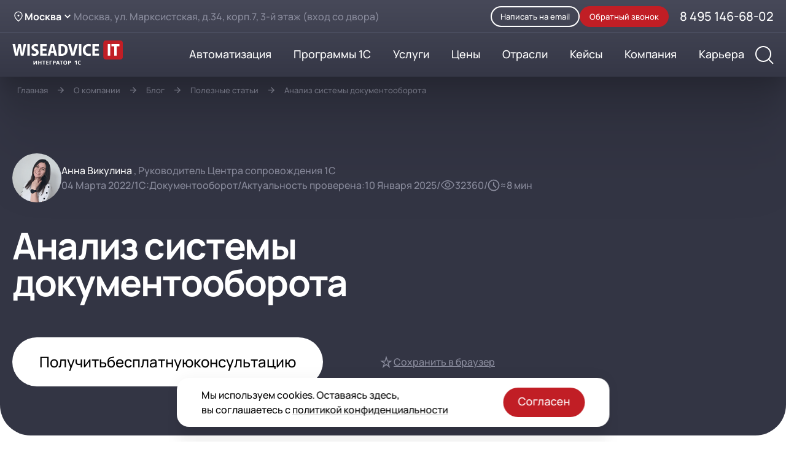

--- FILE ---
content_type: text/html; charset=UTF-8
request_url: https://wiseadvice-it.ru/o-kompanii/blog/articles/analiz-sistemy-dokumentooborota/
body_size: 32948
content:


<!DOCTYPE html>
<html lang="ru">
<head id="head-ip" data-ip="3.143.68.111">
    <meta charset="UTF-8">
    <script src="https://code.jquery.com/jquery-3.7.1.min.js"></script>
            <!-- Google Tag Manager -->
        <script>(function(w,d,s,l,i){w[l]=w[l]||[];w[l].push({'gtm.start':
                    new Date().getTime(),event:'gtm.js'});var f=d.getElementsByTagName(s)[0],
                j=d.createElement(s),dl=l!='dataLayer'?'&l='+l:'';j.async=true;j.src=
                'https://www.googletagmanager.com/gtm.js?id='+i+dl;f.parentNode.insertBefore(j,f);
            })(window,document,'script','dataLayer','GTM-TMLNRS');</script>
        <!-- End Google Tag Manager -->
        <!-- Google Tag Manager (noscript) -->
        <noscript><iframe src="https://www.googletagmanager.com/ns.html?id=GTM-TMLNRS"
                          height="0" width="0" style="display:none;visibility:hidden"></iframe></noscript>
        <!-- End Google Tag Manager (noscript) -->
        <!-- WA Custom Scripts -->
        <script data-skip-moving=true type="text/javascript" src="https://services.wiseadvice-it.ru/tracker/js/v1/wa.min.js?welcome"></script>
        <script src="//code.jivo.ru/widget/CL7KgxluVT" async></script>

    
	<link rel="preload" href="/local/templates/main/assets/fonts/Manrope-Medium.woff2" as="font" type="font/woff2">
    <link rel="preload" href="/local/templates/main/assets/fonts/Manrope-Bold.woff2" as="font" type="font/woff2" >

    <meta http-equiv="X-UA-Compatible" content="IE=edge">
    <meta name="viewport" content="initial-scale=1.0, maximum-scale=2.0, width=device-width">
    <meta name="HandheldFriendly" content="true" >
    <meta name="MobileOptimized" content="width">
    <meta name="apple-mobile-web-app-capable" content="yes">
    <meta name="ahrefs-site-verification" content="a2dc61fa3e4064d606ddfedd8a98912c4752d1c17de28b750faead9bee191a2d">
    <title itemprop="name">Анализ системы документооборота</title>

    
    <link rel="canonical" href="https://wiseadvice-it.ru/o-kompanii/blog/articles/analiz-sistemy-dokumentooborota/" />    <link rel="icon" href="/local/templates/main/assets/img/icons/favicon.svg" type="image/svg+xml">










    <meta http-equiv="Content-Type" content="text/html; charset=UTF-8" />
<meta name="robots" content="index, follow" />
<meta name="description" content="▶ Анализ системы документооборота  ✔ читайте экспертный материал в блоге WiseAdvice-IT" />
<link href="/bitrix/js/ui/design-tokens/dist/ui.design-tokens.min.css?174116000823463" type="text/css" rel="stylesheet"/>
<link href="/bitrix/js/ui/fonts/opensans/ui.font.opensans.min.css?17411600052320" type="text/css" rel="stylesheet"/>
<link href="/bitrix/js/main/popup/dist/main.popup.bundle.min.css?175066058128056" type="text/css" rel="stylesheet"/>
<link href="/bitrix/css/skyweb24.popuppro/animation.min.css?174116001862416" type="text/css" rel="stylesheet"/>
<link href="/bitrix/js/main/core/css/core_popup.min.css?174116000115428" type="text/css" rel="stylesheet"/>
<link href="/bitrix/css/main/font-awesome.min.css?174116001823748" type="text/css" rel="stylesheet"/>
<link href="/bitrix/cache/css/s1/main/template_c894d34492d388094d8645d0a5c7ed14/template_c894d34492d388094d8645d0a5c7ed14_v1.css?1769411791257301" type="text/css" rel="stylesheet" data-template-style="true"/>
<script>if(!window.BX)window.BX={};if(!window.BX.message)window.BX.message=function(mess){if(typeof mess==='object'){for(let i in mess) {BX.message[i]=mess[i];} return true;}};</script>
<script>(window.BX||top.BX).message({"JS_CORE_LOADING":"Загрузка...","JS_CORE_NO_DATA":"- Нет данных -","JS_CORE_WINDOW_CLOSE":"Закрыть","JS_CORE_WINDOW_EXPAND":"Развернуть","JS_CORE_WINDOW_NARROW":"Свернуть в окно","JS_CORE_WINDOW_SAVE":"Сохранить","JS_CORE_WINDOW_CANCEL":"Отменить","JS_CORE_WINDOW_CONTINUE":"Продолжить","JS_CORE_H":"ч","JS_CORE_M":"м","JS_CORE_S":"с","JSADM_AI_HIDE_EXTRA":"Скрыть лишние","JSADM_AI_ALL_NOTIF":"Показать все","JSADM_AUTH_REQ":"Требуется авторизация!","JS_CORE_WINDOW_AUTH":"Войти","JS_CORE_IMAGE_FULL":"Полный размер"});</script>

<script src="/bitrix/js/main/core/core.min.js?1768806625242882"></script>

<script>BX.Runtime.registerExtension({"name":"main.core","namespace":"BX","loaded":true});</script>
<script>BX.setJSList(["\/bitrix\/js\/main\/core\/core_ajax.js","\/bitrix\/js\/main\/core\/core_promise.js","\/bitrix\/js\/main\/polyfill\/promise\/js\/promise.js","\/bitrix\/js\/main\/loadext\/loadext.js","\/bitrix\/js\/main\/loadext\/extension.js","\/bitrix\/js\/main\/polyfill\/promise\/js\/promise.js","\/bitrix\/js\/main\/polyfill\/find\/js\/find.js","\/bitrix\/js\/main\/polyfill\/includes\/js\/includes.js","\/bitrix\/js\/main\/polyfill\/matches\/js\/matches.js","\/bitrix\/js\/ui\/polyfill\/closest\/js\/closest.js","\/bitrix\/js\/main\/polyfill\/fill\/main.polyfill.fill.js","\/bitrix\/js\/main\/polyfill\/find\/js\/find.js","\/bitrix\/js\/main\/polyfill\/matches\/js\/matches.js","\/bitrix\/js\/main\/polyfill\/core\/dist\/polyfill.bundle.js","\/bitrix\/js\/main\/core\/core.js","\/bitrix\/js\/main\/polyfill\/intersectionobserver\/js\/intersectionobserver.js","\/bitrix\/js\/main\/lazyload\/dist\/lazyload.bundle.js","\/bitrix\/js\/main\/polyfill\/core\/dist\/polyfill.bundle.js","\/bitrix\/js\/main\/parambag\/dist\/parambag.bundle.js"]);
</script>
<script>BX.Runtime.registerExtension({"name":"ui.design-tokens","namespace":"window","loaded":true});</script>
<script>BX.Runtime.registerExtension({"name":"ui.fonts.opensans","namespace":"window","loaded":true});</script>
<script>BX.Runtime.registerExtension({"name":"main.popup","namespace":"BX.Main","loaded":true});</script>
<script>BX.Runtime.registerExtension({"name":"popup","namespace":"window","loaded":true});</script>
<script>(window.BX||top.BX).message({"LANGUAGE_ID":"ru","FORMAT_DATE":"DD.MM.YYYY","FORMAT_DATETIME":"DD.MM.YYYY HH:MI:SS","COOKIE_PREFIX":"BITRIX_SM2","SERVER_TZ_OFFSET":"10800","UTF_MODE":"Y","SITE_ID":"s1","SITE_DIR":"\/","USER_ID":"","SERVER_TIME":1769755714,"USER_TZ_OFFSET":0,"USER_TZ_AUTO":"Y","bitrix_sessid":"136fb95012487af2dcbaa291e8d304b3"});</script>


<script src="/bitrix/js/main/popup/dist/main.popup.bundle.min.js?176880662567515"></script>
<script src="/bitrix/js/skyweb24.popuppro/script_public.min.js?174116000830561"></script>
<script src="/bitrix/js/skyweb24.popuppro/effects.min.js?17411600081446"></script>
<script>BX.setJSList(["\/local\/templates\/main\/assets\/js\/jquery.form.min.js","\/local\/templates\/main\/assets\/js\/webForm.js","\/local\/templates\/main\/assets\/js\/typical-form.js","\/local\/templates\/main\/assets\/js\/gtm_triggers.js"]);</script>
<script>BX.setCSSList(["\/local\/templates\/main\/assets\/css\/main.min.css","\/local\/templates\/main\/assets\/css\/custom.css","\/local\/templates\/main\/styles.css"]);</script>
<!-- Marquiz script start -->
<script>
(function(w, d, s, o){
  var j = d.createElement(s);
  j.async = true;
  j.src = "//script.marquiz.ru/v2.js";
  j.onload = function() {
    if (document.readyState !== "loading") Marquiz.init(o);
    else document.addEventListener("DOMContentLoaded", function() { Marquiz.init(o); });
  };
  d.head.insertBefore(j, d.head.firstElementChild);
})(window, document, "script", {
  host: "//quiz.marquiz.ru",
  region: "ru",
  id: "68fa35f2f4d97800196da26f",
  autoOpen: false,
  autoOpenFreq: "once",
  openOnExit: false,
  disableOnMobile: false
});
</script>
<!-- Marquiz script end -->

<link rel="stylesheet" href="/local/templates/main/assets/js/highlight/styles/xcode.css">
<script src="/local/templates/main/assets/js/highlight/highlight.min.js"></script>



<script  src="/bitrix/cache/js/s1/main/template_a62cd06d8b21aecdaf04e59a4221f2d7/template_a62cd06d8b21aecdaf04e59a4221f2d7_v1.js?176941179156376"></script>

    <script type="application/ld+json">
{"@context": "https://schema.org", "@type": "NewsArticle",
  "mainEntityOfPage": {
    "@type": "WebPage",
    "@id": "https://wiseadvice-it.ru"
  },
  "headline": "Анализ системы документооборота", "image": "/upload/resize_cache/iblock/bca/220_135_1/4noz3ez7pzd5e4gqs2xw5ygpy3qys8lg.jpg", "datePublished": "2022-03-04T00:00:00+03:00",
  "dateModified": "2025-01-10T00:05:00+03:00",
  "author": {
    "@type": "Person",
    "url": "https://wiseadvice-it.ru/o-kompanii/anna-vikulina/",
    "name": "Анна Викулина"
  },
   "publisher": {
    "@type": "Organization",
    "name": "WiseAdvice-IT",
    "logo": {
      "@type": "ImageObject",
      "url": "https://wiseadvice-it.ru/local/templates/main/img/logos/main-logo.svg"
    }
  },
  "description": "Для объективной оценки функционирования системы электронного документооборота нужно находиться вне ее. Зачем проводить аудит СЭД в компании. Что дает аудит для организации. Какие процессы попадаю под анализ системы документооборота, читайте экспертный материал в блоге WiseAdvice-IT."
  }
}
</script>    <script>
        const callbackForm = document.querySelector('#callback-form form');

        if (callbackForm) {
            callbackForm.addEventListener('submit', function() {
                try {
                    const name = callbackForm.querySelector('input[name="name"]').value;
                    const phone = callbackForm.querySelector('input[name="phone"]').value;
                    const url = document.location.href;

                    const myParams = {
                        Имя: name,
                        Телефон: phone,
                        URL: url
                    };

                    const metrikaId = 186118;
                    const goalName = 'data_field';

                    ym(metrikaId, 'reachGoal', goalName, myParams);

                } catch (e) {
                    console.error('Ошибка при отправке данных в Метрику:', e);
                }
            });
        }
    </script>
</head>
<body data-page-type="general" class=" _info-page">
<div class="page">
    <main class="page__main">
        <header class="inner-header">
    <div class="container">
        <ul class="breadcrumbs reset-list">
			<li>
				<a href="/">Главная</a>
			</li>
			<li>
				<a href="/o-kompanii/">О компании</a>
			</li>
			<li>
				<a href="/o-kompanii/blog/">Блог</a>
			</li>
			<li>
				<a href="/o-kompanii/blog/articles/">Полезные статьи</a>
			</li>
			<li>
				<span>Анализ системы документооборота</span>
			</li></ul>
<script type="application/ld+json">
	{
		"@context": "http://schema.org",
		"@type": "BreadcrumbList",
		"itemListElement": [{"@type":"ListItem","position":1,"item":{"@id":"https://wiseadvice-it.ru/","name":"Главная"}},{"@type":"ListItem","position":2,"item":{"@id":"https://wiseadvice-it.ru/o-kompanii/","name":"О компании"}},{"@type":"ListItem","position":3,"item":{"@id":"https://wiseadvice-it.ru/o-kompanii/blog/","name":"Блог"}},{"@type":"ListItem","position":4,"item":{"@id":"https://wiseadvice-it.ru/o-kompanii/blog/articles/","name":"Полезные статьи"}},{"@type":"ListItem","position":5,"item":{"@id":"https://wiseadvice-it.ru","name":"Анализ системы документооборота"}}]
	}
</script>        <div class="article-header">
            <div class="article-header__info article-info">
                                    <figure class="article-info__photo">
                        <img itemprop="contentUrl" src="/upload/resize_cache/iblock/d0c/100_100_2/7tmqcyvjf5ze0jpq69u2ct1dydd3p1f1.png" srcset="/upload/resize_cache/iblock/d0c/100_100_2/7tmqcyvjf5ze0jpq69u2ct1dydd3p1f1.png 2x" alt="Анна Викулина"/>
                    </figure>
                                <div class="article-info__main">
                    <div class="article-info__top">
                                                    <span>
                                <a href="/o-kompanii/anna-vikulina/">
                                    Анна Викулина                                </a>,
                            </span>
                                                                            <span>
                                Руководитель Центра сопровождения 1С                            </span>
                                            </div>
                    <div class="article-info__props" data-adaptive-move="#article-props-nest / (max-width: 768px)">
                        <time class="article-info__props-item" itemprop="datePublished" datetime="2022-03-04T00:00:00+03:00">
                            04 Марта 2022                        </time>
                                                <span class="article-info__props-item">
                                                            1С:Документооборот                                                    </span>
                        <span class="article-info__props-item">
                                                            Актуальность проверена:
                                <time datetime="2025-01-10T00:05:00+03:00">
                                    10 Января 2025                                </time>
                                                    </span>

                        </span>
                                                <span class="article-info__props-item">
                            <svg width="24" height="24">
                                <use xlink:href="/local/templates/main/assets/img/sprite.svg#eye"></use>
                            </svg>32360</span>
                        <span class="article-info__props-item">
                            <svg width="20" height="20">
                                <use xlink:href="/local/templates/main/assets/img/sprite.svg#clock"></use>
                            </svg>&asymp;8 мин
                        </span>
                    </div>
                </div>
            </div>
            <h1 class="article-header__title" itemprop="headline">Анализ системы документооборота</h1>
            <div class="article-header__controls">
                <button class="btn-lg btn-white js-modal-show" data-expert="Анна Викулина" data-modal="get-consulting">
                    Получить <span class="d-sm-none">бесплатную </span> консультацию
                </button>
                <div id="article-props-nest"> </div>
                <button class="btn-save js-to-favorites">
                    <div class="btn-save__icon">
                        <svg width="24" height="24">
                            <use xlink:href="/local/templates/main/assets/img/sprite.svg#star"></use>
                        </svg>
                        <svg width="24" height="24">
                            <use xlink:href="/local/templates/main/assets/img/sprite.svg#star-fill"></use>
                        </svg>
                    </div><span>Сохранить в&nbsp;браузер</span>
                </button>
            </div>
        </div>
    </div>
</header>
<script type="text/javascript">
    // Функция для выполнения цели Яндекс.Метрики
    function reachGoalBlog(goalId) {
        try {
            ym(186118, 'reachGoal', goalId);
            console.log('Цель выполнена: goalId = ' + goalId);
        } catch (e) {
            console.log('Ошибка выполнения цели:', e);
        }
    }

    // Функция для отслеживания посещений страниц статей блога
    function trackBlogArticleVisitBlog() {
        // Получаем текущий URL страницы
        var currentPage = window.location.href;

        // Проверяем, что текущая страница соответствует условию для статей блога
        if (currentPage.includes('/o-kompanii/blog/') && currentPage.split('/').length > 4) {
            // Выполняем цель Яндекс.Метрики для страницы статьи блога
            reachGoalBlog('24299549'); // goal_id = 24299549
            return;
        }
    }

    // Вызываем функцию отслеживания посещений страниц статей блога при загрузке страницы
    window.onload = trackBlogArticleVisitBlog;
</script>

<section class="page-section article article--blog" itemscope itemtype="https://schema.org/Article">
    <div class="container article__container">
        <div class="article__main" itemprop="articleBody">

                                                <div class="article-contents" style="margin-bottom: 30px;">
                        <div class="h5 pb-2">Содержание статьи</div>
                        <ol>
                                                            <li>
                                    <a href="#toc0">Как должен быть организован качественный аудит СЭД</a>
                                                                    </li>
                                                            <li>
                                    <a href="#toc3">Ожидаемые результаты от&nbsp;анализа системы документооборота</a>
                                                                    </li>
                                                            <li>
                                    <a href="#toc4">План аудита, состав команды экспертов</a>
                                                                    </li>
                                                            <li>
                                    <a href="#toc5">Структура отчета</a>
                                                                    </li>
                                                            <li>
                                    <a href="#toc6">Структура разделов Отчета об&nbsp;аудите СЭД</a>
                                                                    </li>
                                                            <li>
                                    <a href="#toc7">Реальный опыт аудита СЭД</a>
                                                                    </li>
                                                            <li>
                                    <a href="#toc8">Рекомендации от&nbsp;экспертов WiseAdvice-IT</a>
                                                                    </li>
                                                    </ol>
                    </div>
                                        <div itemscope itemtype="https://schema.org/ImageObject">
                <img alt="Логотип WiseAdvice-IT" itemprop="contentUrl" src="https://wiseadvice-it.ru/local/templates/main/img/logos/main-logo.svg"  style="display: none" />
                <span itemprop="license" style="display: none">https://wiseadvice-it.ru/publichnaya-oferta/</span>
                <span itemprop="acquireLicensePage" style="display: none">https://wiseadvice-it.ru/publichnaya-oferta/</span>
                <!DOCTYPE html PUBLIC "-//W3C//DTD HTML 4.0 Transitional//EN" "http://www.w3.org/TR/REC-html40/loose.dtd">
<html><body><p>
	 Аудит – это экспертная независимая проверка, оценка какой-либо области деятельности предприятия. В нашем случае, речь идет об оценке существующей на предприятии системы электронного документооборота (СЭД). Целью аудита всегда является получение детальной независимой и полной картины существующего положения дел в аудируемой области.
</p>
<blockquote>
	 Проблема часто не видна изнутри. Для объективной оценки функционирования системы электронного документооборота нужно находиться вне ее. Важен профессиональный взгляд экспертов, умеющих анализировать информацию и делать выводы из проявленной в ходе аудита модели системы.
</blockquote>
<p>
	 Что дает аудит для организации? Возможность двигаться дальше, увидеть новые пути к развитию, точки роста для бизнеса. Только трезвый взгляд на существующую в организации систему документооборота позволит руководителю принимать стратегически правильные решения, осознано управлять бизнесом, отбрасывать тормозящие развитие модели работы.
</p>
<h2 id="toc0" itemprop='alternativeHeadline'>Как должен быть организован качественный аудит СЭД</h2>
<p>
	 Аудит можно провести и самостоятельно, силами сотрудников организации, но все такие успешные случаи зачастую относятся к ситуациям «взяли нового сотрудника и сразу дали задачу анализа СЭД». Новый сотрудник видит организацию еще свежим взглядом, и в таких условиях возможен аудит «собственными силами». Но это, скорее, исключение.
</p>
<p>
	 Как правило, аудит все-таки проводится внешней организацией или отдельными независимыми сертифицированными специалистами. Это связано именно со спецификой такой работы, с необходимостью получить информацию от разных уровней управления, возможности задавать любые вопросы руководителям высшего звена.
</p>
<p>
	 Для проведения аудита информационных систем используются специальные формы, которые позволяют собрать детальную информацию о системе. Состав таких форм и их наполнение являются своего рода ноу-хау, технологии сбора и структурирования информации и их качество оттачиваются от проекта к проекту.
</p>
<a class="article-link" href="/uslugi-1s/avtomatizaciya-na-baze-1s/do/audit-processov-dokumentooborota/">
                    <span class="article-link__text">Аудит целевых участков документооборота. Определим готовность к внедрению 1С:Документооборота</span>
                    <svg width="32" height="32">
                        <use xlink:href="/local/templates/main/assets/img/sprite.svg#arrow-right"></use>
                    </svg>
                </a>
<p>
	 Аудит включает следующие методы сбора информации:
</p>
<ul class="list-dash">
	<li>Сбор информации через специальные формы;</li>
	<li>Интервьюирование сотрудников, включая руководителей;</li>
	<li>Анализ информационной системы при работе пользователей;</li>
	<li>Анализ настроек информационной системы IT-специалистами;</li>
	<li>Тестирование, анализ знаний и навыков пользователей;</li>
	<li>Анализ документов, регламентов, инструкций пользователей;</li>
	<li>Проверка соответствия действий пользователей предписаниям из регламентов и инструкций;</li>
	<li>Анализ производительности базы данных на подготовленных тестах;</li>
	<li>Анализ устойчивости системы к вводу заведомо ошибочной информации, выявление мест разрушения системы;</li>
	<li>Анализ IT-инфраструктуры, обеспечивающей работу СЭД.</li>
</ul>
<p>
	 В зависимости от проекта, от потребностей заказчика могут применяться разные методики, все зависит от задач, которые необходимо решить. Например, к аудиту системы электронного документооборота нередко подключаются специалисты по делопроизводству и нормам организации документационного обеспечения управления предприятия. Цель - анализ качества и содержания регламентов и положений, на которых базируется существующая СЭД.
</p>
<div class="article-incut">
								<div class="products-array products-array--cards"><a class="products-item products-item--card" href="/uslugi-1s/avtomatizaciya-na-baze-1s/do/postanovka-processov-dokumentooborota/" target="_blank" rel="noopener noreferrer" data-fancybox><figure class="products-item__image products-item__image--wide">
                            <img itemprop="contentUrl" src="/upload/medialibrary/5d1/usluga_banner22.webp" width="" height="" alt="Постановка процессов документооборота" class="products-item__image">
                        </figure><div class="products-item__main"><div class="products-item__title">Постановка процессов документооборота</div><div class="products-item__description">
						 Экспертное обследование процессов ДО «как есть», построение процессной модели «как будет»
					</div><div class="products-item__price">
					</div><div class="btn">Подробнее</div></div></a><a class="products-item products-item--card" href="/uslugi-1s/avtomatizaciya-na-baze-1s/sed-elektronnyi-dokumentooborot-v-organizacii/" target="_blank" rel="noopener noreferrer" data-fancybox><figure class="products-item__image products-item__image--wide">
                            <img itemprop="contentUrl" src="/upload/medialibrary/95d/usluga_ba44nner.webp" width="" height="" alt="Внедрение СЭД" class="products-item__image">
                        </figure><div class="products-item__main"><div class="products-item__title">Внедрение СЭД</div><div class="products-item__description">
						 Комплексная автоматизация документооборота. Обработка документов в 2 раза быстрее! +45% к трудовой дисциплине
					</div><div class="products-item__price">
					</div><div class="btn">Подробнее</div></div></a></div>
							</div>
<h2 id="toc3" itemprop='alternativeHeadline'>Ожидаемые результаты от анализа системы документооборота</h2>
<p>
	 Как следует из вышенаписанного, аудит системы документооборота преследует следующие цели:
</p>
<ul class="list-dash">
	<li>Оценить текущее состояние СЭД;</li>
	<li>Получить независимую оценку от специалистов, не вовлеченных в операционную деятельность компании;</li>
	<li>Выяснить слабые места в системе работы людей;</li>
	<li>Понять вовлеченность и подготовленность персонала, увидеть, насколько знания и компетенции сотрудников соответствуют задачам электронного документооборота;</li>
	<li>Выяснить качество содержания регламентов, инструкций, их соответствие реально используемым в компании процессам;</li>
	<li>Узнать профессиональную оценку качеству модели текущей СЭД, корректности и оптимальности ее настроек;</li>
	<li>Получить детальный отчет о проведенном аудите системы электронного документооборота;</li>
	<li>Получить рекомендации от экспертов и варианты стратегии проведения изменений.</li>
</ul>
 <div class="subscribe-form">
    <header class="subscribe-form__header">
        <span class="h2">Не пропустите свежие новости 1С</span>
        <div class="text">Подпишитесь на рассылку и получайте <br>самые свежие новости 1 раз в месяц</div>
    </header>
    <form class="subscribe-form__main modal-form" action="">
                <input type="hidden" name="type" value="subscribe">
        <input type="hidden" name="type2" value="subscribe-big">
        <input type="hidden" data-fieldtype="direction" value="000000027">
        <select class="js-select" name="position" data-placeholder="Ваша роль в компании*" required="required">
            <option data-placeholder="true"></option>
                            <option value="872;IT специалист">
                    IT специалист                </option>
                            <option value="873;Бухгалтер">
                    Бухгалтер                </option>
                            <option value="874;Финансист">
                    Финансист                </option>
                            <option value="875;Руководитель/Собственник">
                    Руководитель/Собственник                </option>
                            <option value="876;HR специалист">
                    HR специалист                </option>
                    </select>
        <div class="field  js-input-email">
            <input class="field__input" type="email" name="email" required="required" value="" placeholder="Ваш email">
            <div class="field__error" data-role="error"></div>
        </div>
        <button class="btn-lead" type="submit">Подписаться</button>
        <footer class="subscribe-form__footer"><a class="subscribe-form__how" href="/podpiska/all/">Узнать преимущества подписки</a>
            <label class="checkbox checkbox--agreement-light">
                <input class="checkbox__input visually-hidden" type="checkbox" name="agreement" required="required"><span class="checkbox__cell">
															<svg xmlns="http://www.w3.org/2000/svg" fill="none" viewbox="0 0 14 11" width="14" height="11">
																<path stroke="#000" stroke-width="2" d="m1 5 4 4 8-8"></path>
															</svg></span><small class="checkbox__label">Я даю согласие на обработку <a href="/soglasie-na-obrabotku/" target="_blank">Персональных данных</a> в соответствии с <a href="/privacy/" target="_blank">Политикой Конфиденциальности</a></small>
            </label>
        </footer>
    </form>
</div>

<h2 id="toc4" itemprop='alternativeHeadline'>План аудита, состав команды экспертов</h2>
<p>
	 Важно составить план проведения аудита. Определить области обследования, состав сотрудников, через которых будет получена достоверная информация. Распределить области аудита между экспертами.
</p>
<p>
	 К областям для обследования СЭД обычно относят:
</p>
<ul class="list-dash">
	<li>аудит регламентирующей документации;</li>
	<li>аудит процессов предприятия в связке с регламентами;</li>
	<li>аудит знаний и навыков сотрудников компании для работы в СЭД;</li>
	<li>аудит информационной инфраструктуры в организации;</li>
	<li>анализ производительности серверов и программного обеспечения;</li>
	<li>аудит модели СЭД в соответствие с регламентами и реальными процессами на предприятии;</li>
	<li>аудит корректности настроек, их соответствия регламентам и реальным процессам в бизнесе;</li>
	<li>аудит настроенных процессов в системе электронного документооборота.</li>
</ul>
<p>
	 Понятно, что состав и план аудиторского обследования формируется в соответствие с потребностями и ожиданиями заказчика. Полезно формировать план обследования системы электронного документооборота совместно с заказчиком.
</p>
<p>
	 Анализ областей может проходить как параллельно, так и последовательно. Все зависит от временных ограничений и состава команды экспертов.
</p>
<p>
	 В составе команды экспертов для проведения аудита СЭД желательно должны входить следующие специалисты:
</p>
<ul class="list-dash">
	<li>методолог по делопроизводству;</li>
	<li>специалист по документации (регламенты, инструкции, положения);</li>
	<li>специалист по программному продукту «1С:Документооборот 8»;</li>
	<li>специалист по вопросам архитектуры ИТ (сервера, хранилища, инфраструктура);</li>
	<li>администратор базы данных «1С:Документооборот 8»;</li>
	<li>технический писатель для подготовки итогового отчета;</li>
</ul>
<p>
	 Дополнительно может быть привлечен:
</p>
<ul class="list-dash">
	<li>специалист по постановке процессов на предприятии;</li>
	<li>специалист по системе менеджмента качества (СМК).</li>
</ul>
<a class="article-link" href="/uslugi-1s/avtomatizaciya-na-baze-1s/do/besplatnaya-konsultaciya-po-avtomatizacii-dokumentooborota/">
                    <span class="article-link__text">Бесплатная консультация от специалистов WiseAdvice-IT. У нас более 30 сертификатов по 1С:ДО!</span>
                    <svg width="32" height="32">
                        <use xlink:href="/local/templates/main/assets/img/sprite.svg#arrow-right"></use>
                    </svg>
                </a>
<h2 id="toc5" itemprop='alternativeHeadline'>Структура отчета</h2>
<p>
	 Основой правильного обследования СЭД, кроме плана аудита и наличия сильной команды специалистов, является структура Отчета об обследовании (аудите, анализе). Она диктует, каким образом и что будет обследоваться специалистами.
</p>
<p>
	 Стоит отметить, что во время проведения аудита по плану может возникать новая информация, требующая внимания и детальной проработки со стороны экспертов.
</p>
<p>
	 Структуру отчета следует разграничить на Разделы и Подразделы.
</p>
<p>
 </p><div><figure class="article-image" itemprop="image"><a href="/upload/new/others/analiz-sistemy-do-1.webp" data-fancybox="img-2"><img loading="lazy" itemprop="contentUrl" src="/upload/new/others/analiz-sistemy-do-1.webp" srcset="/upload/new/others/analiz-sistemy-do-1.webp 2x" alt="Структура отчета об аудите системы 1С:Документооборот 8 КОРП" itemprop='image'><span class="article-image__icon">
										<svg width="32" height="32">
											<use xlink:href="/local/templates/main/assets/img/sprite.svg#fullscreen"></use>
										</svg></span></a>
										<figcaption>Структура отчета об аудите системы 1С:Документооборот 8 КОРП</figcaption>
							</figure></div>

<p>
	 Ниже приведем пример Разделов отчета об аудите системы электронного документооборота.
</p>
<h2 id="toc6" itemprop='alternativeHeadline'>Структура разделов Отчета об аудите СЭД</h2>
<ol>
	<li>Оценка людских ресурсов.</li>
	<li>Оценка программного обеспечения и оборудования.</li>
	<li>Оценка системы электронного документооборота (СЭД).</li>
	<li>Результаты аудита.</li>
	<li>Рекомендации по результатам аудита.</li>
	<li>Предлагаемый план развития СЭД на основе 1С:ДО 8 КОРП.</li>
</ol>
<h2 id="toc7" itemprop='alternativeHeadline'>Реальный опыт аудита СЭД</h2>
<p>
	 Рассмотрим пример аудита информационной системы, который был проведен для крупного медицинского исследовательского центра детских заболеваний в Москве.
</p>
<p>
	 Предпосылками для проведения аудита было желание:
</p>
<ul class="list-dash">
	<li>развивать существующую систему электронного документооборота для Центра и его подразделений;</li>
	<li>понять текущее состояние СЭД и ее применение в работе сотрудников;</li>
	<li>выработать стратегию по развитию системы.</li>
</ul>
<p>
	 Аудит выполнили в течение месяца. По итогам проекта был подготовлен отчет, даны рекомендации и предложена стратегия по исправлению выявленных проблем, по развитию системы электронного документооборота, обучению сотрудников, по вводу нового функционала в работу.
</p>
<p>
 </p><div><figure class="article-image" itemprop="image"><a href="/upload/medialibrary/a59/image2.webp" data-fancybox="img-3"><img loading="lazy" itemprop="contentUrl" src="/upload/medialibrary/a59/image2.webp" srcset="/upload/medialibrary/a59/image2.webp 2x" alt="Документ «Отчет об обследовании». Хорошая структура определяет качество документации." itemprop='image'><span class="article-image__icon">
										<svg width="32" height="32">
											<use xlink:href="/local/templates/main/assets/img/sprite.svg#fullscreen"></use>
										</svg></span></a>
										<figcaption>Документ «Отчет об обследовании». Хорошая структура определяет качество документации.</figcaption>
							</figure></div>

<p>
	 Личный вывод после проведения этого аудита:
</p>
<p>
	 Спустя некоторое время после создания в крупных организациях системы электронного документооборота и ввода ее в эксплуатацию очень полезно провести внешний аудит системы. Даже если СЭД имеет техподдержку от компании, которая занималась внедрением системы.
</p>
<p>
	 Внешний независимый взгляд экспертов позволяет руководству:
</p>
<ul class="list-dash">
	<li>увидеть проблемные места;</li>
	<li>понять, что давно ставшее привычным и даже удобным уже устарело или неактуально для изменившихся процессов организации.</li>
</ul>
<p>
	 Аудит позволяет организации в целом:
</p>
<ul class="list-dash">
	<li>повысить эффективность;</li>
	<li>избавится от лишнего в работе с документами; </li>
	<li>применять новые технологии и подходы к работе, делать это осознанно, с экономическим расчетом эффективности от изменений.</li>
</ul>
<a class="article-link" href="/o-kompanii/nash-opyt/projects/">
                    <span class="article-link__text">Примеры реальных проектов внедрения на базе 1С:Документооборот, победители конкурса 1С:Проект года</span>
                    <svg width="32" height="32">
                        <use xlink:href="/local/templates/main/assets/img/sprite.svg#arrow-right"></use>
                    </svg>
                </a>
<h2 id="toc8" itemprop='alternativeHeadline'>Рекомендации от экспертов WiseAdvice-IT</h2>
<ul class="list-dash">
	<li>Обращайтесь к настоящим экспертам по предметной области.</li>
	<li>Не пытайтесь экономить на диагностике проблемы. Наличие четкого «диагноза» как раз позволить компенсировать вложения в будущем.</li>
	<li>Аудит помогает вытащить на поверхность даже те проблемы, о которых вы не догадывались. Знание своих слабых мест позволит вести бизнес максимально эффективно, с учетом ваших ограничений.</li>
	<li>Аудит позволяет планировать развитие бизнеса, разумно подходить к IT-расходам, стать более конкурентоспособным.</li>
	<li>Выбирайте лучших и опытных экспертов. Качество проведенного аудита позволит принимать вам в дальнейшем хорошие управленческие решения.</li>
</ul></body></html>
                <span itemprop="creator" itemtype="https://schema.org/Person" itemscope>
                <meta itemprop="name" content="WiseAdvice-IT" />
              </span>
            </div>

                                <ul class="article-tags reset-list">
                    <li> <a class="article-tag" href="/o-kompanii/blog/search/?tags[1]=1%D0%A1%3A%D0%94%D0%BE%D0%BA%D1%83%D0%BC%D0%B5%D0%BD%D1%82%D0%BE%D0%BE%D0%B1%D0%BE%D1%80%D0%BE%D1%82&q=1%D0%A1%3A%D0%94%D0%BE%D0%BA%D1%83%D0%BC%D0%B5%D0%BD%D1%82%D0%BE%D0%BE%D0%B1%D0%BE%D1%80%D0%BE%D1%82">1С:Документооборот</a></li>
            </ul>
            
           <div class="article-incut">
<div class="subscribe-form subscribe-form--expert">
    <header class="subscribe-form__header">
        <div class="h4">Бесплатная <br>консультация эксперта</div>
                                    <div class="subscribe-form__expert">
                    <figure class="subscribe-form__expert-photo">
                        <img src="/upload/resize_cache/iblock/d0c/100_100_2/7tmqcyvjf5ze0jpq69u2ct1dydd3p1f1.png" alt="Анна Викулина "/>
                    </figure>
                    <div class="subscribe-form__expert-name">
                        <div class="h6">Анна Викулина </div>
                        <div class="small-text">Руководитель Центра сопровождения 1С</div>
                    </div>
                </div>
                        </header>

    <form class="subscribe-form__main modal-form" action="" id="expert_consult">
        <input type="hidden" name="type" value="expert_consult">
        <input type="hidden" data-fieldtype="direction" value="000000027"/>
        <input type="hidden" name="expert" value="Анна Викулина "/>

        <div class="subscribe-form__row-splitted">
            <div class="field  js-input">
                <input class="field__input" type="text" name="name" required="required" value="" placeholder="Ваше имя"/>
                <div class="field__error" data-role="error"></div>
            </div>
            <div class="field  js-input-email">
                <input class="field__input" type="email" name="email" required="required" value="" placeholder="Ваш email"/>
                <div class="field__error" data-role="error"></div>
            </div>
        </div>
        <div class="field  js-input-phone">
            <input class="field__input" type="tel" name="phone" required="required" value="" placeholder="Телефон"/>
            <div class="field__error" data-role="error"></div>
        </div>
        <div class="field  js-input field--textarea">
            <textarea class="field__input field__input--textarea" required="required" placeholder="Ваш вопрос" name="message" autocomplete="off"></textarea>
            <div class="field__error" data-role="error"></div>
        </div>
        <button class="btn-form" type="submit">Задать вопрос</button>
        <label class="checkbox checkbox--agreement-light">
            <input class="checkbox__input visually-hidden" type="checkbox" name="agreement" required="required"/><span class="checkbox__cell">
														<svg xmlns="http://www.w3.org/2000/svg" fill="none" viewbox="0 0 14 11" width="14" height="11">
															<path stroke="#000" stroke-width="2" d="m1 5 4 4 8-8"></path>
														</svg></span><small class="checkbox__label">Я даю согласие на&nbsp;обработку <a href="/soglasie-na-obrabotku/" target="_blank">Персональных данных</a> в&nbsp;соответствии с&nbsp;<a href="/privacy/" target="_blank">Политикой Конфиденциальности</a></small>
        </label>
    </form>
</div>
</div>                    <div class="subscribe-form">
    <header class="subscribe-form__header">
        <span class="h2">Не&nbsp;пропустите свежие новости&nbsp;1С</span>
        <div class="text">Подпишитесь на&nbsp;рассылку и&nbsp;получайте <br>самые свежие новости 1&nbsp;раз в&nbsp;месяц</div>
    </header>
    <form class="subscribe-form__main modal-form" action="">
                <input type="hidden" name="type" value="subscribe">
        <input type="hidden" name="type2" value="subscribe-big">
        <input type="hidden" data-fieldtype="direction" value="000000027"/>
        <select class="js-select" name="position" data-placeholder="Ваша роль в компании*" required="required">
            <option data-placeholder="true"></option>
                            <option value="872;IT специалист">
                    IT специалист                </option>
                            <option value="873;Бухгалтер">
                    Бухгалтер                </option>
                            <option value="874;Финансист">
                    Финансист                </option>
                            <option value="875;Руководитель/Собственник">
                    Руководитель/Собственник                </option>
                            <option value="876;HR специалист">
                    HR специалист                </option>
                    </select>
        <div class="field  js-input-email">
            <input class="field__input" type="email" name="email" required="required" value="" placeholder="Ваш email"/>
            <div class="field__error" data-role="error"></div>
        </div>
        <button class="btn-lead" type="submit">Подписаться</button>
        <footer class="subscribe-form__footer"><a class="subscribe-form__how" href="/podpiska/all/">Узнать преимущества подписки</a>
            <label class="checkbox checkbox--agreement-light">
                <input class="checkbox__input visually-hidden" type="checkbox" name="agreement" required="required"/><span class="checkbox__cell">
															<svg xmlns="http://www.w3.org/2000/svg" fill="none" viewbox="0 0 14 11" width="14" height="11">
																<path stroke="#000" stroke-width="2" d="m1 5 4 4 8-8"></path>
															</svg></span><small class="checkbox__label">Я даю согласие на&nbsp;обработку <a href="/soglasie-na-obrabotku/" target="_blank">Персональных данных</a> в&nbsp;соответствии с&nbsp;<a href="/privacy/" target="_blank">Политикой Конфиденциальности</a></small>
            </label>
        </footer>
    </form>
</div>
            <div class="article-socials">
                <div class="h6 pb-2">Рассказать друзьям</div>
                <script src="https://yastatic.net/share2/share.js?v=20240416213027"></script>
                <div class="ya-share2" data-curtain="" data-size="l" data-services="vkontakte,whatsapp,telegram"></div>
                <ul class="article-socials__list js-share reset-list">
                    <li>
                        <button class="article-socials__link" data-name="vk">
                            <svg width="49" height="48">
                                <use xlink:href="/local/templates/main/assets/img/sprite-socials.svg#vk"></use>
                            </svg>
                        </button>
                    </li>
                    <li>
                        <button class="article-socials__link" data-name="telegram">
                            <svg width="49" height="49" viewbox="0 0 49 49" fill="none" xmlns="http://www.w3.org/2000/svg">
                                <g clip-path="url(#clip0_744_11552)">
                                    <path fill-rule="evenodd" clip-rule="evenodd" d="M3.87 4.34266C0.5 7.72266 0.5 13.1427 0.5 24.0127V25.9327C0.5 36.7927 0.5 42.2327 3.87 45.6027C7.25 48.9727 12.67 48.9727 23.54 48.9727H25.46C36.32 48.9727 41.76 48.9727 45.13 45.6027C48.5 42.2227 48.5 36.8027 48.5 25.9327V24.0127C48.5 13.1527 48.5 7.71266 45.13 4.34266C41.75 0.972656 36.33 0.972656 25.46 0.972656H23.54C12.68 0.972656 7.24 0.972656 3.87 4.34266Z" fill="url(#paint0_linear_744_11552)"></path>
                                    <path d="M11.4626 37.5104L13.3004 30.815C12.1682 28.8538 11.5721 26.6291 11.5719 24.3646C11.5719 17.2472 17.3691 11.4492 24.4865 11.4492C27.9434 11.4492 31.1826 12.7972 33.6322 15.2324C34.8344 16.4295 35.7877 17.8527 36.437 19.4201C37.0864 20.9875 37.4189 22.668 37.4153 24.3646C37.4153 31.4819 31.6181 37.2791 24.5 37.2791C22.3368 37.2791 20.2135 36.7351 18.3215 35.7006L11.4626 37.5112V37.5104Z" fill="url(#paint1_linear_744_11552)"></path>
                                    <path d="M11 37.9727L12.9056 31.046C11.7347 29.014 11.1198 26.7094 11.1228 24.3642C11.1093 16.9741 17.1107 10.9727 24.4864 10.9727C28.0662 10.9727 31.4275 12.3605 33.9584 14.8922C35.2058 16.1332 36.1946 17.6095 36.8675 19.2354C37.5403 20.8613 37.8837 22.6046 37.878 24.3642C37.878 31.7399 31.8765 37.7413 24.5 37.7413C22.2547 37.7413 20.0635 37.183 18.1038 36.1086L11 37.9727ZM18.4172 33.6997L18.8256 33.9446C20.5398 34.9589 22.4947 35.4946 24.4864 35.496C30.6107 35.496 35.6055 30.502 35.6055 24.3769C35.6055 21.4105 34.4489 18.6076 32.3527 16.5122C31.3219 15.4756 30.0962 14.6532 28.7461 14.0925C27.396 13.5318 25.9483 13.2438 24.4864 13.2451C18.3486 13.2459 13.3554 18.2399 13.3554 24.365C13.3554 26.4604 13.9409 28.5159 15.0568 30.285L15.3152 30.707L14.1858 34.8164L18.418 33.7005L18.4172 33.6997Z" fill="url(#paint2_linear_744_11552)"></path>
                                    <path fill-rule="evenodd" clip-rule="evenodd" d="M21.1523 18.7573C20.9075 18.199 20.6355 18.1854 20.4042 18.1854C20.2 18.1719 19.9814 18.1719 19.7501 18.1719C19.5331 18.1719 19.1654 18.2532 18.8528 18.5938C18.5393 18.9336 17.6826 19.7368 17.6826 21.3832C17.6826 23.0303 18.8799 24.6224 19.0434 24.8401C19.2061 25.0579 21.3565 28.5412 24.7592 29.8892C27.5893 31.0051 28.1612 30.7873 28.7738 30.7187C29.3855 30.6509 30.7471 29.9163 31.0327 29.1266C31.3047 28.3513 31.3047 27.6709 31.2233 27.5345C31.1419 27.3989 30.9098 27.3168 30.5836 27.1397C30.243 26.977 28.6102 26.1602 28.2976 26.0509C27.9841 25.9425 27.7663 25.8882 27.5486 26.2144C27.3308 26.555 26.6911 27.3032 26.4877 27.521C26.2963 27.7387 26.0929 27.7658 25.7659 27.6023C25.4261 27.4396 24.3509 27.0855 23.0715 25.9425C22.0776 25.0571 21.4108 23.9555 21.2066 23.6293C21.0167 23.2887 21.1795 23.1116 21.3565 22.9481C21.5065 22.799 21.6971 22.5541 21.8606 22.3635C22.0234 22.172 22.0776 22.0229 22.2004 21.8051C22.3089 21.5874 22.2547 21.3832 22.1733 21.2204C22.0912 21.0705 21.4522 19.4234 21.1523 18.7565V18.7573Z" fill="white"></path>
                                </g>
                                <defs>
                                    <lineargradient id="paint0_linear_744_11552" x1="24.4948" y1="48.9697" x2="24.4948" y2="0.963843" gradientunits="userSpaceOnUse">
                                        <stop stop-color="#20B038"></stop>
                                        <stop offset="1" stop-color="#60D66A"></stop>
                                    </lineargradient>
                                    <lineargradient id="paint1_linear_744_11552" x1="24.4362" y1="37.5096" x2="24.4362" y2="11.4444" gradientunits="userSpaceOnUse">
                                        <stop stop-color="#20B038"></stop>
                                        <stop offset="1" stop-color="#60D66A"></stop>
                                    </lineargradient>
                                    <lineargradient id="paint2_linear_744_11552" x1="24.4362" y1="37.9758" x2="24.4362" y2="10.9766" gradientunits="userSpaceOnUse">
                                        <stop stop-color="#F9F9F9"></stop>
                                        <stop offset="1" stop-color="white"></stop>
                                    </lineargradient>
                                    <clippath id="clip0_744_11552">
                                        <rect width="49" height="48" fill="white" transform="translate(0 0.972656)"></rect>
                                    </clippath>
                                </defs>
                            </svg>
                        </button>
                    </li>
                    <li>
                        <button class="article-socials__link" data-name="whatsapp">
                            <svg width="49" height="48">
                                <use xlink:href="/local/templates/main/assets/img/sprite-socials.svg#telegram"></use>
                            </svg>
                        </button>
                    </li>
                </ul>
            </div>
            <div class="article-navigation">
                                    <a class="article-navigation__link" href="/o-kompanii/blog/articles/edinaya-avtomatizirovannaya-sistema-elektronnogo-dokumentooborota/">
                        <div class="article-navigation__link-top">
                            <svg width="32" height="32">
                                <use xlink:href="/local/templates/main/assets/img/sprite.svg#arrow-left"></use>
                            </svg><span>Предыдущая статья статья</span>
                        </div>
                        <div class="article-navigation__link-bottom">Единая автоматизированная система электронного документооборота</div>
                    </a>
                                                    <a class="article-navigation__link" href="/o-kompanii/blog/articles/tipovoe-i-individualnoe-vnedrenie-1s-kak-vybrat-optimalnyy-podkhod-dlya-biznesa-v-2026-godu/">
                        <div class="article-navigation__link-top"> <span>Следующая статья статья</span>
                            <svg width="32" height="32">
                                <use xlink:href="/local/templates/main/assets/img/sprite.svg#arrow-right"></use>
                            </svg>
                        </div>
                        <div class="article-navigation__link-bottom">Типовое и&nbsp;индивидуальное внедрение 1С: как выбрать оптимальный подход для&nbsp;бизнеса в&nbsp;2026 году</div>
                    </a>
                            </div>
        </div>

        <aside class="article__aside">
                        <div class="product-slider js-single-slider">
                <div class="swiper">
                    <div class="swiper-wrapper">
                                                                                <a class="swiper-slide product-slider__card product-slider__card--narrow" href="/uslugi-1s/avtomatizaciya-na-baze-1s/do/audit-processov-dokumentooborota/">
                                <figure class="product-slider__image">
                                                                            <img itemprop="contentUrl" src="/upload/resize_cache/iblock/642/407_254_0/e40twhcbl3xee2zitzsw0ecmvl2iylfa.webp" srcset="/upload/resize_cache/iblock/642/407_254_0/e40twhcbl3xee2zitzsw0ecmvl2iylfa.webp 2x" alt="Аудит процессов документооборота" loading="lazy"/>
                                                                    </figure>
                                <div class="product-slider__main">
                                    <div class="product-slider__title">Аудит процессов документооборота</div>
                                    <div class="product-slider__description">Экспертное обследование, карта целевых процессов, методологическая основа для внедрения 1С:ДО</div>
                                    <div class="product-slider__price">
                                                                            </div>
                                </div>
                            </a>
                                                                                <a class="swiper-slide product-slider__card product-slider__card--narrow" href="/uslugi-1s/avtomatizaciya-na-baze-1s/sed-elektronnyi-dokumentooborot-v-organizacii/">
                                <figure class="product-slider__image">
                                                                            <img itemprop="contentUrl" src="/upload/resize_cache/iblock/ef3/407_254_0/sso95s3waes4p55d6z678s93ur2nz1rt.webp" srcset="/upload/resize_cache/iblock/ef3/407_254_0/sso95s3waes4p55d6z678s93ur2nz1rt.webp 2x" alt="Внедрение 1С:Документооборота" loading="lazy"/>
                                                                    </figure>
                                <div class="product-slider__main">
                                    <div class="product-slider__title">Внедрение 1С:Документооборота</div>
                                    <div class="product-slider__description">Эффективное управление процессами &#43;47&#37;, дисциплиной &#43; 45&#37;, скоростью обработки документов &#43;100&#37;</div>
                                    <div class="product-slider__price">
                                                                            </div>
                                </div>
                            </a>
                                            </div>
                </div>
                <footer class="slider-footer">
                                        <div class="slider-controls">
                        <button class="slider-button" type="button" data-role="prev" title="Назад">
                            <svg width="16" height="16">
                                <use xlink:href="/local/templates/main/assets/img/sprite.svg#chevron-left"></use>
                            </svg>
                        </button>
                        <div class="slider-pagination" data-role="pagination"></div>
                        <button class="slider-button" type="button" data-role="next" title="Вперёд">
                            <svg width="16" height="16">
                                <use xlink:href="/local/templates/main/assets/img/sprite.svg#chevron-right"></use>
                            </svg>
                        </button>
                    </div>
                                    </footer>
            </div>
                    </aside>
    </div>
</section>

<section class="page-section" id="read-more-article">
    <div class="container">
                    <div class="h2 section-title">Читайте также</div>
                <div class="article-slider swiper js-breakpoint-slider mb-std" data-gap="20" data-breakpoint="(max-width: 768px)">
    <div class="swiper-wrapper">
		        <a class="swiper-slide article-slide" href="/o-kompanii/blog/articles/kak-finansovomu-direktoru-ubeditsya-chto-1s-okupitsya-a-ne-stanet-chernoy-dyroy-dlya-byudzhet/">
                            <figure class="article-slide__image">
                    <img src="/upload/iblock/c01/2mnws3w2m9r9b3eo1k69ihtnapi8ot0m.webp" width="410" height="228" srcset="/upload/iblock/c01/2mnws3w2m9r9b3eo1k69ihtnapi8ot0m.webp 2x" alt="Как убедиться, что 1С окупится, а не станет черной дырой для бюджета" loading="lazy">
                </figure>
                        <div class="h5">Как убедиться, что 1С окупится, а не станет черной дырой для бюджета</div>

            <footer class="article-slide__footer small-text">
                                                                                                        <span>1С</span>
                            </footer>

        </a>
	        <a class="swiper-slide article-slide" href="/o-kompanii/blog/articles/1s-dokumentooborot-8-obzor-opisanie-vozmozhnosti/">
                            <figure class="article-slide__image">
                    <img src="/upload/resize_cache/iblock/f55/407_230_2/0z29s7n9aqk1cbatphctyik1lnbuo50b.webp" width="410" height="228" srcset="/upload/resize_cache/iblock/f55/407_230_2/0z29s7n9aqk1cbatphctyik1lnbuo50b.webp 2x" alt="Обзор возможностей 1С:Документооборот 8 и описание конфигурации" loading="lazy">
                </figure>
                        <div class="h5">Обзор возможностей 1С:Документооборот 8 и описание конфигурации</div>

            <footer class="article-slide__footer small-text">
                                                                                                        <span>1С:Документооборот</span>
                            </footer>

        </a>
	        <a class="swiper-slide article-slide" href="/o-kompanii/blog/articles/nastrojka-1s-dokumentooborot/">
                            <figure class="article-slide__image">
                    <img src="/upload/resize_cache/iblock/d96/407_230_2/6dsj2mfs1gi00sxqvm5855fu6xgekfam.webp" width="410" height="228" srcset="/upload/resize_cache/iblock/d96/407_230_2/6dsj2mfs1gi00sxqvm5855fu6xgekfam.webp 2x" alt="Настройка 1С Документооборот" loading="lazy">
                </figure>
                        <div class="h5">Настройка 1С Документооборот</div>

            <footer class="article-slide__footer small-text">
                                                                                                        <span>1С:Документооборот</span>
                            </footer>

        </a>
	    </div>
</div>
<div class="link-more">
        <svg width="32" height="32">
            <use xlink:href="/local/templates/main/assets/img/sprite.svg#arrow-right"></use>
        </svg>
    </a>
</div>    </div>
</section>

<section>
    <div class="container">
        <div class="article-comments" id="metrik-comments">
            <div class="h2 mb-5">Комментарии</div>
            
<div id="mc-container">
    <div id="mc-content">
                    <ul id="cackle-comments">
                                    <li  id="cackle-comment-">
                        <div id="cackle-comment-header-" class="cackle-comment-header" itemtype="http://schema.org/Comment" itemscope="itemscope">
                            <cite id="cackle-cite-">
                                <meta itemprop="dateCreated" content="">
                                                                    <span id="cackle-author-user-"></span>
                                                            </cite>
                        </div>
                        <div id="cackle-comment-body-" class="cackle-comment-body" >
                            <div id="cackle-comment-message-" class="cackle-comment-message" >
                                                                                            </div>
                        </div>
                    </li>
                
            </ul>
            </div>

    </div><!-- end mc-container -->
<script type="text/javascript">
    cackle_widget = window.cackle_widget || [];
    cackle_widget.push({widget: 'Comment', id: 46845});
    (function() {
        var mc = document.createElement('script');
        mc.type = 'text/javascript';
        mc.async = true;
        mc.src = ('https:' == document.location.protocol ? 'https' : 'http') + '://cackle.me/widget.js';
        var s = document.getElementsByTagName('script')[0]; s.parentNode.insertBefore(mc, s.nextSibling);
    })();
</script>
<script type="text/javascript">
    $(".more-info__container").css({'display' : 'block'});
    //
    document.getElementById('mc-container').innerHTML = '';
    cackle_widget = window.cackle_widget || [];
    cackle_widget.push({widget: 'Comment', countContainer: 'commentsCount', id: '46845', channel: '/o-kompanii/blog/articles/analiz-sistemy-dokumentooborota/',
           });
    (function() {
        var mc = document.createElement('script');
        mc.type = 'text/javascript';
        mc.async = true;
        mc.src = ('https:' == document.location.protocol ? 'https' : 'http') + '://cackle.me/widget.js';
        var s = document.getElementsByTagName('script')[0]; s.parentNode.insertBefore(mc, s.nextSibling);
    })();
</script>
        </div>
    </div>
</section>
<script>hljs.highlightAll();</script>
<script>
    document.addEventListener('DOMContentLoaded', function () {
        // Улучшаем замену <p class="arrowed-link"> на <a class="article-link">
        requestIdleCallback(() => {
            document.querySelectorAll('p.arrowed-link a').forEach(link => {
                let newLink = document.createElement('a');
                newLink.className = 'article-link';
                newLink.href = link.href;
                newLink.innerHTML = `
                    <span class="article-link__text">${link.textContent}</span>
                    <svg width="32" height="32">
                        <use xlink:href="/local/templates/main/assets/img/sprite.svg#arrow-right"></use>
                    </svg>
                `;
                link.parentNode.replaceWith(newLink);
            });
        });
    });

    // Функция для добавления обертки вокруг таблиц
    function addTableWrapper() {
        document.querySelectorAll('.c-post__table2').forEach(table => {
            if (!table.parentElement.classList.contains('table-wrapper')) {
                let wrapper = document.createElement('div');
                wrapper.classList.add('table-wrapper');
                table.parentNode.insertBefore(wrapper, table);
                wrapper.appendChild(table);
            }
        });
    }

    document.addEventListener('DOMContentLoaded', () => {
        requestIdleCallback(addTableWrapper);
    });

   
</script>
<style>
.hljs.language-1c,
.hljs.language-sql {
    color: #0000ff; font-size:90%;
}

</style>


    <section class="pb-5"></section>
</main>
<footer class="page-footer">
    <div class="container">
        <div class="page-footer__top">
            <div class="page-footer__top-row">
    <div class="geo-picker js-geo-picker">
        <select class="geo-picker__select" name="geo-picker" data-role="select">
                            <option value="1" selected="selected">Москва</option>
                                <option value="5">Барнаул</option>
                                <option value="9">Владивосток</option>
                                <option value="13">Волгоград</option>
                                <option value="18">Воронеж</option>
                                <option value="4">Екатеринбург</option>
                                <option value="8">Иркутск</option>
                                <option value="12">Казань</option>
                                <option value="15">Кемерово</option>
                                <option value="19">Краснодар</option>
                                <option value="3">Красноярск</option>
                                <option value="7">Нижний Новгород</option>
                                <option value="11">Новосибирск</option>
                                <option value="16">Пермь</option>
                                <option value="2">Ростов-на-Дону</option>
                                <option value="6">Самара</option>
                                <option value="10">Санкт-Петербург</option>
                                <option value="14">Саратов</option>
                                <option value="17">Ставрополь</option>
                                <option value="20">Уфа</option>
                                <option value="21">Челябинск</option>
                                <option value="22">Регионы РФ</option>
                        </select>
        <button class="geo-picker__btn" data-role="btn">
            <div class="geo-picker__btn-icon">
                <svg width="24" height="24">
                    <use xlink:href="/local/templates/main/assets/img/sprite.svg#geo"></use>
                </svg>
            </div><span class="geo-picker__name" data-role="name">Москва</span>
            <div class="geo-picker__btn-icon">
                <svg width="24" height="24">
                    <use xlink:href="/local/templates/main/assets/img/sprite.svg#chevron-bottom"></use>
                </svg>
            </div>
        </button>
        <div class="geo-picker__list" data-role="list">
            <div class="geo-picker__tooltip">
                Не нашли ваш город? <i>- выбирайте раздел </i><u>Регионы РФ</u></div>
                            <div class="geo-picker__list-column">
                                            <button class="geo-picker__item"
                                data-value="1" disabled="disabled">Москва</button>
                                                <button class="geo-picker__item"
                                data-value="5">Барнаул</button>
                                                <button class="geo-picker__item"
                                data-value="9">Владивосток</button>
                                                <button class="geo-picker__item"
                                data-value="13">Волгоград</button>
                                                <button class="geo-picker__item"
                                data-value="18">Воронеж</button>
                                                <button class="geo-picker__item"
                                data-value="4">Екатеринбург</button>
                                                <button class="geo-picker__item"
                                data-value="8">Иркутск</button>
                                                <button class="geo-picker__item"
                                data-value="12">Казань</button>
                                                <button class="geo-picker__item"
                                data-value="15">Кемерово</button>
                                                <button class="geo-picker__item"
                                data-value="19">Краснодар</button>
                                                <button class="geo-picker__item"
                                data-value="3">Красноярск</button>
                                        </div>
                                <div class="geo-picker__list-column">
                                            <button class="geo-picker__item"
                                data-value="7">Нижний Новгород</button>
                                                <button class="geo-picker__item"
                                data-value="11">Новосибирск</button>
                                                <button class="geo-picker__item"
                                data-value="16">Пермь</button>
                                                <button class="geo-picker__item"
                                data-value="2">Ростов-на-Дону</button>
                                                <button class="geo-picker__item"
                                data-value="6">Самара</button>
                                                <button class="geo-picker__item"
                                data-value="10">Санкт-Петербург</button>
                                                <button class="geo-picker__item"
                                data-value="14">Саратов</button>
                                                <button class="geo-picker__item"
                                data-value="17">Ставрополь</button>
                                                <button class="geo-picker__item"
                                data-value="20">Уфа</button>
                                                <button class="geo-picker__item"
                                data-value="21">Челябинск</button>
                                                <button class="geo-picker__item"
                                data-value="22">Регионы РФ</button>
                                        </div>
                        </div>
    </div>
    <div class="page-footer__phone-group"><a class="page-footer__contact page-footer__contact--phone" href="tel:+74951466802">8 495 146-68-02</a>
        <button class="page-footer__contact page-footer__contact--callback js-modal-show" type="button" data-modal="callback-form">Обратный звонок</button>
    </div><a class="page-footer__contact page-footer__contact--email" href="mailto:welcome@wiseadvice-it.ru">welcome@wiseadvice-it.ru</a>
</div>
<address class="page-footer__address"><span class="page-footer__address-main">Москва, ул. Марксистская, д.34, корп.7, 3-й этаж (вход со двора)</span><a class="page-footer__address-scheme" href="/kontakty/">Схема проезда</a></address>	    </div>
	<div class="page-footer__main">
		<div class="page-footer__column">
			<div>
                 <a class="page-footer__logo" data-adaptive-move="#page-footer-logo-nest / (max-width: 992px)" href="/">
                     <svg width="180" height="41" viewBox="0 0 180 41" fill="none" xmlns="http://www.w3.org/2000/svg">
						<g clip-path="url(#clip0_424_29977)">
						<g clip-path="url(#clip1_424_29977)">
						<path d="M176.234 0H152.134C150.054 0 148.368 1.68596 148.368 3.76569V27.113C148.368 29.1927 150.054 30.8787 152.134 30.8787H176.234C178.314 30.8787 180 29.1927 180 27.113V3.76569C180 1.68596 178.314 0 176.234 0Z" fill="#C11E25"/>
						<path d="M8.8057 24.8536H4.45859L0.390137 6.07184H4.70938L5.99122 13.735C6.177 14.8683 6.49281 17.0604 6.93867 20.3114H7.02227C7.17089 19.1596 7.56099 16.9489 8.19265 13.6793L9.72528 6.07184H13.7659L15.187 13.8465C15.5958 16.0944 15.9116 18.2215 16.1345 20.2278H16.2181C16.3482 19.0017 16.6732 16.8189 17.1934 13.6793L18.531 6.07184H22.6273L18.2523 24.8536H13.9052L12.4562 17.3576C12.066 15.3327 11.7688 13.3635 11.5644 11.45H11.5087C11.1186 13.9579 10.7656 15.9272 10.4498 17.3576L8.8057 24.8536ZM24.4997 6.07184H28.5682V24.8536H24.4997V6.07184ZM31.0877 24.0733L31.8401 20.6737C33.1405 21.3796 34.5524 21.7326 36.0757 21.7326C36.986 21.7326 37.6827 21.5468 38.1657 21.1753C38.6672 20.8037 38.918 20.3022 38.918 19.6705C38.918 19.076 38.6951 18.5837 38.2493 18.1936C37.8034 17.7849 37.051 17.3576 35.9921 16.9118C32.8711 15.5928 31.3106 13.7629 31.3106 11.4221C31.3106 9.8059 31.9144 8.46833 33.1219 7.40941C34.3295 6.3505 35.9736 5.82104 38.0542 5.82104C39.7262 5.82104 41.1381 6.10899 42.2898 6.68489L41.4539 10.001C40.3764 9.46224 39.2246 9.19284 37.9985 9.19284C37.1625 9.19284 36.5216 9.37864 36.0757 9.75017C35.6298 10.1032 35.4069 10.5397 35.4069 11.0599C35.4069 11.6172 35.6298 12.0723 36.0757 12.4253C36.5216 12.7783 37.3669 13.2334 38.6115 13.7908C41.5468 15.054 43.0144 16.9025 43.0144 19.3361C43.0144 21.0267 42.392 22.4106 41.1473 23.4882C39.9027 24.5657 38.1471 25.1044 35.8806 25.1044C33.9486 25.1044 32.351 24.7607 31.0877 24.0733ZM55.6125 13.4842V16.8003H49.4819V21.4818H56.337V24.8536H45.4135V6.07184H55.9469V9.44364H49.4819V13.4842H55.6125ZM67.5722 20.2H62.7793L61.6089 24.8536H57.4568L62.6957 6.07184H67.9067L73.0898 24.8536H68.8263L67.5722 20.2ZM63.3088 17.1347H67.015L66.0118 13.1498C65.9375 12.8154 65.8446 12.4253 65.7331 11.9795C65.6402 11.5336 65.5381 11.0413 65.4266 10.5026C65.3151 9.96383 65.2315 9.57371 65.1758 9.33217H65.12C65.0644 9.57371 64.9436 10.1682 64.7578 11.1156C64.572 12.0631 64.4234 12.7504 64.312 13.1777L63.3088 17.1347ZM75.1987 24.77V6.32264C76.796 6.06255 78.5056 5.93251 80.3259 5.93251C83.3355 5.93251 85.6484 6.57343 87.2646 7.85527C89.2341 9.41577 90.2184 11.8215 90.2184 15.0726C90.2184 18.528 89.2341 21.1009 87.2646 22.7915C85.5181 24.2963 82.9265 25.0487 79.49 25.0487C77.8926 25.0487 76.4616 24.9558 75.1987 24.77ZM79.267 9.24858V21.7605C79.4711 21.7976 79.8801 21.8162 80.4931 21.8162C82.1651 21.8348 83.4839 21.296 84.4501 20.2C85.4345 19.0853 85.927 17.3947 85.927 15.1283C85.927 13.1963 85.4812 11.7101 84.5895 10.6697C83.6978 9.62944 82.4438 9.10925 80.8275 9.10925C80.1588 9.10925 79.6383 9.15571 79.267 9.24858ZM101.055 24.8536H96.3738L90.8842 6.07184H95.3428L97.3491 14.0694C97.9622 16.4845 98.454 18.7045 98.826 20.7294H98.8818C99.2162 18.8531 99.708 16.6424 100.359 14.0973L102.393 6.07184H106.768L101.055 24.8536ZM108.386 6.07184H112.454V24.8536H108.386V6.07184ZM127.541 21.1474L128.098 24.4077C127.132 24.8722 125.73 25.1044 123.89 25.1044C120.992 25.1044 118.763 24.2405 117.203 22.5128C115.642 20.7665 114.862 18.5001 114.862 15.7135C114.862 12.5554 115.763 10.1217 117.565 8.41259C119.367 6.68489 121.614 5.82104 124.308 5.82104C126.055 5.82104 127.393 6.06255 128.321 6.54556L127.513 9.8059C126.658 9.39717 125.655 9.19284 124.504 9.19284C122.943 9.19284 121.661 9.73156 120.658 10.8091C119.655 11.868 119.153 13.4285 119.153 15.4906C119.153 17.4598 119.627 18.9831 120.574 20.0606C121.541 21.1195 122.859 21.649 124.531 21.649C125.665 21.649 126.668 21.4818 127.541 21.1474ZM140.587 13.4842V16.8003H134.456V21.4818H141.311V24.8536H130.388V6.07184H140.921V9.44364H134.456V13.4842H140.587Z" fill="white"/>
						<path d="M155.424 6.07178H159.492V24.8535H155.424V6.07178ZM165.94 24.8535V9.58291H161.398V6.07178H174.607V9.58291H170.009V24.8535H165.94Z" fill="white"/>
						<path d="M34.4855 32.9341H35.7095V36.0391C35.7095 36.1891 35.7065 36.3571 35.7005 36.5431C35.6945 36.7291 35.6885 36.9121 35.6825 37.0921C35.6765 37.2661 35.6705 37.4191 35.6645 37.5511C35.6585 37.6771 35.6525 37.7641 35.6465 37.8121H35.6735L38.6435 32.9341H40.2725V39.3601H39.0575V36.2731C39.0575 36.1111 39.0605 35.9341 39.0665 35.7421C39.0725 35.5441 39.0785 35.3551 39.0845 35.1751C39.0965 34.9951 39.1055 34.8391 39.1115 34.7071C39.1235 34.5691 39.1325 34.4791 39.1385 34.4371H39.1025L36.1235 39.3601H34.4855V32.9341ZM47.6097 39.3601H46.2507V36.5881H43.7037V39.3601H42.3447V32.9341H43.7037V35.4541H46.2507V32.9341H47.6097V39.3601ZM52.1515 39.3601H50.7925V34.0681H49.0465V32.9341H53.8975V34.0681H52.1515V39.3601ZM59.0374 39.3601H55.3384V32.9341H59.0374V34.0501H56.6974V35.4631H58.8754V36.5791H56.6974V38.2351H59.0374V39.3601ZM64.8835 32.9341V34.0591H62.1835V39.3601H60.8245V32.9341H64.8835ZM68.3715 32.9341C69.1995 32.9341 69.8025 33.1141 70.1805 33.4741C70.5645 33.8281 70.7565 34.3171 70.7565 34.9411C70.7565 35.2231 70.7145 35.4931 70.6305 35.7511C70.5465 36.0031 70.4055 36.2311 70.2075 36.4351C70.0155 36.6331 69.7605 36.7891 69.4425 36.9031C69.1245 37.0171 68.7315 37.0741 68.2635 37.0741H67.6785V39.3601H66.3195V32.9341H68.3715ZM68.2995 34.0501H67.6785V35.9581H68.1285C68.3865 35.9581 68.6085 35.9251 68.7945 35.8591C68.9805 35.7931 69.1245 35.6881 69.2265 35.5441C69.3285 35.4001 69.3795 35.2141 69.3795 34.9861C69.3795 34.6681 69.2925 34.4341 69.1185 34.2841C68.9445 34.1281 68.6715 34.0501 68.2995 34.0501ZM75.9056 39.3601L75.4376 37.8301H73.0976L72.6296 39.3601H71.1626L73.4306 32.9071H75.0956L77.3726 39.3601H75.9056ZM74.6456 35.1931C74.6156 35.0911 74.5766 34.9621 74.5286 34.8061C74.4806 34.6501 74.4326 34.4911 74.3846 34.3291C74.3366 34.1671 74.2976 34.0261 74.2676 33.9061C74.2376 34.0261 74.1956 34.1761 74.1416 34.3561C74.0936 34.5301 74.0456 34.6981 73.9976 34.8601C73.9556 35.0161 73.9226 35.1271 73.8986 35.1931L73.4396 36.6871H75.1136L74.6456 35.1931ZM80.4787 39.3601H79.1197V34.0681H77.3737V32.9341H82.2247V34.0681H80.4787V39.3601ZM89.3218 36.1381C89.3218 36.6361 89.2588 37.0891 89.1328 37.4971C89.0128 37.8991 88.8268 38.2471 88.5748 38.5411C88.3288 38.8351 88.0108 39.0601 87.6208 39.2161C87.2368 39.3721 86.7838 39.4501 86.2618 39.4501C85.7398 39.4501 85.2838 39.3721 84.8938 39.2161C84.5098 39.0541 84.1918 38.8291 83.9398 38.5411C83.6938 38.2471 83.5078 37.8961 83.3818 37.4881C83.2618 37.0801 83.2018 36.6271 83.2018 36.1291C83.2018 35.4631 83.3098 34.8841 83.5258 34.3921C83.7478 33.9001 84.0838 33.5191 84.5338 33.2491C84.9898 32.9731 85.5688 32.8351 86.2708 32.8351C86.9668 32.8351 87.5398 32.9731 87.9898 33.2491C88.4398 33.5191 88.7728 33.9031 88.9888 34.4011C89.2108 34.8931 89.3218 35.4721 89.3218 36.1381ZM84.6328 36.1381C84.6328 36.5881 84.6898 36.9751 84.8038 37.2991C84.9178 37.6231 85.0948 37.8721 85.3348 38.0461C85.5748 38.2201 85.8838 38.3071 86.2618 38.3071C86.6518 38.3071 86.9638 38.2201 87.1978 38.0461C87.4378 37.8721 87.6118 37.6231 87.7198 37.2991C87.8338 36.9751 87.8908 36.5881 87.8908 36.1381C87.8908 35.4601 87.7648 34.9291 87.5128 34.5451C87.2608 34.1611 86.8468 33.9691 86.2708 33.9691C85.8868 33.9691 85.5748 34.0561 85.3348 34.2301C85.0948 34.4041 84.9178 34.6531 84.8038 34.9771C84.6898 35.3011 84.6328 35.6881 84.6328 36.1381ZM93.1549 32.9341C93.9829 32.9341 94.5859 33.1141 94.9639 33.4741C95.3479 33.8281 95.5399 34.3171 95.5399 34.9411C95.5399 35.2231 95.4979 35.4931 95.4139 35.7511C95.3299 36.0031 95.1889 36.2311 94.9909 36.4351C94.7989 36.6331 94.5439 36.7891 94.2259 36.9031C93.9079 37.0171 93.5149 37.0741 93.0469 37.0741H92.4619V39.3601H91.1029V32.9341H93.1549ZM93.0829 34.0501H92.4619V35.9581H92.9119C93.1699 35.9581 93.3919 35.9251 93.5779 35.8591C93.7639 35.7931 93.9079 35.6881 94.0099 35.5441C94.1119 35.4001 94.1629 35.2141 94.1629 34.9861C94.1629 34.6681 94.0759 34.4341 93.9019 34.2841C93.7279 34.1281 93.4549 34.0501 93.0829 34.0501ZM103.63 39.3601V34.2751H103.612L101.686 35.8861V34.4101L103.63 32.7901H104.926V39.3601H103.63ZM109.831 33.9781C109.573 33.9781 109.342 34.0291 109.138 34.1311C108.94 34.2331 108.772 34.3801 108.634 34.5721C108.496 34.7581 108.391 34.9861 108.319 35.2561C108.253 35.5261 108.22 35.8291 108.22 36.1651C108.22 36.6211 108.274 37.0111 108.382 37.3351C108.496 37.6531 108.673 37.8961 108.913 38.0641C109.153 38.2321 109.459 38.3161 109.831 38.3161C110.095 38.3161 110.356 38.2861 110.614 38.2261C110.878 38.1661 111.163 38.0821 111.469 37.9741V39.1171C111.187 39.2311 110.908 39.3151 110.632 39.3691C110.356 39.4231 110.047 39.4501 109.705 39.4501C109.045 39.4501 108.499 39.3151 108.067 39.0451C107.641 38.7691 107.326 38.3851 107.122 37.8931C106.918 37.3951 106.816 36.8161 106.816 36.1561C106.816 35.6701 106.882 35.2261 107.014 34.8241C107.146 34.4161 107.338 34.0651 107.59 33.7711C107.848 33.4771 108.163 33.2491 108.535 33.0871C108.913 32.9251 109.345 32.8441 109.831 32.8441C110.149 32.8441 110.467 32.8861 110.785 32.9701C111.109 33.0481 111.418 33.1561 111.712 33.2941L111.271 34.4011C111.031 34.2871 110.788 34.1881 110.542 34.1041C110.302 34.0201 110.065 33.9781 109.831 33.9781Z" fill="white"/>
						</g>
						</g>
						<defs>
						<clipPath id="clip0_424_29977">
						<rect width="180" height="40.67" fill="white"/>
						</clipPath>
						<clipPath id="clip1_424_29977">
						<rect width="180" height="40.6695" fill="white"/>
						</clipPath>
						</defs>
					</svg>
                 </a>
			</div>
			<div class="page-footer__agreement" data-adaptive-move="#page-footer-agreement-nest / (max-width: 992px)">
				<p>
					 ©&nbsp;2003–2026&nbsp;ООО «Автоматизация&nbsp;— услуги и&nbsp;проекты» (ИНН&nbsp;7721601681)
				</p>
				<p>
					 Все&nbsp;указанные на&nbsp;сайте цены носят информационный характер и&nbsp;не&nbsp;являются публичной офертой (ст.&nbsp;437&nbsp;ГК РФ)
				</p>
			</div>
		</div>
 <nav class="page-footer__navigation">
		<ul class="page-footer__navigation-list reset-list">
			<li> <a href="/programmy-1s/">Все&nbsp;программы&nbsp;1С</a></li>
			<li> <a href="/uslugi-1s/ustanovka-1c/">Установка&nbsp;1С</a></li>
			<li> <a href="/uslugi-1s/liniya-konsultacii/">Консультации по&nbsp;1С</a></li>
			<li> <a href="/uslugi-1s/soprovozhdenie/">Сопровождение&nbsp;1С</a></li>
			<li> <a href="/uslugi-1s/obnovlenie/">Обновление&nbsp;1С</a></li>
			<li> <a href="/uslugi-1s/nastroika-i-dorabotka/">Доработка&nbsp;1С</a></li>
			<li> <a href="/uslugi-1s/avtomatizaciya-na-baze-1s/">Автоматизация на&nbsp;базе&nbsp;1С</a></li>
			<li> <a href="/uslugi-1s/vnedrenie/">Внедрение&nbsp;1С</a></li>
			<li> <a href="https://wiseadvice-it.ru/uslugi-1s/avtomatizaciya-na-baze-1s/perehod-na-1s/">Импортозамещение на&nbsp;1С</a></li>
			<li> <a href="/uslugi-1s/otrasli/proizvodstvo/">Отраслевая экспертиза</a></li>
		</ul>
		<ul class="page-footer__navigation-list reset-list">
			<li><a href="/o-kompanii/">О&nbsp;компании</a></li>
			<li><a href="/o-kompanii/nash-opyt/">Реализованные проекты</a></li>
			<li><a href="/team/">Работа у&nbsp;нас</a></li>
			<li><a href="/o-kompanii/blog/">Блог</a></li>
			<li><a href="/kontakty/">Контакты</a></li>
			<li><a href="/price/">Цены</a></li>
			<li><a href="/akcii/">Акции и&nbsp;спецпредложения</a></li>
			<li><a href="/dostavka-i-oplata/">Доставка и&nbsp;оплата</a></li>
			<li><a href="/garantiya-i-vozvrat/">Гарантия и&nbsp;возврат</a></li>
		</ul>
		<ul class="page-footer__navigation-list reset-list">
			<li><a href="/soglasie-na-obrabotku/">Корпоративная политика в&nbsp;отношении персональных данных</a></li>
			<li><a href="/privacy/">Политика конфиденциальности</a></li>
			<li><a href="/publichnaya-oferta/">Публичная оферта</a></li>
			<li><a href="/sitemap/">Карта сайта</a></li>
		</ul>
 </nav>
	</div>
	 <div class="page-footer__bottom">
    <div id="page-footer-logo-nest"></div>
    <div class="page-footer__socials">
        <ul class="page-footer__socials-list reset-list">
            <li>
                <a class="page-footer__socials-link" href="https://vk.com/wiseadviceit" title="ВКонтакте" target="_blank">
                    <svg width="43" height="27">
                        <use xlink:href="/local/templates/main/assets/img/sprite.svg#vk"></use>
                    </svg>
                </a>
            </li>
            <li>
                <a class="page-footer__socials-link" href="https://t.me/WiseAdviceIT" title="Telegram" target="_blank">
                    <svg width="44" height="37">
                        <use xlink:href="/local/templates/main/assets/img/sprite.svg#telegram"></use>
                    </svg>
                </a>
            </li>
            <li>
                <a class="page-footer__socials-link" href="https://www.youtube.com/channel/UCicBeZCA83kd1AbfseWAi5Q"
                   title="YouTube" target="_blank">
                    <svg width="44" height="33">
                        <use xlink:href="/local/templates/main/assets/img/sprite.svg#youtube"></use>
                    </svg>
                </a>
            </li>
            <li>
                <a class="page-footer__socials-link page-footer__socials-link--note"
                   href="https://www.facebook.com/wiseadviceit/" title="Facebook" target="_blank">
                    <svg width="44" height="44">
                        <use xlink:href="/local/templates/main/assets/img/sprite.svg#facebook"></use>
                    </svg>
                </a>
            </li>
            <li>
                                <a class="page-footer__socials-link" href="https://rutube.ru/channel/35980662/" title="Rutube" target="_blank">
                    <svg width="38" height="32" viewBox="0 0 38 32" fill="none" xmlns="http://www.w3.org/2000/svg">
                        <g clip-path="url(#clip0_7582_26884)">
                            <path d="M21.1318 9.14282H0V32H5.88167V24.5636H17.1518L22.294 32H28.88L23.2096 24.5295C24.9707 24.2554 26.2385 23.6042 27.0134 22.5761C27.7882 21.5482 28.1756 19.9032 28.1756 17.71V15.9966C28.1756 14.6943 28.0349 13.6663 27.7882 12.8781C27.5416 12.0899 27.1191 11.4045 26.5204 10.7877C25.8864 10.2051 25.182 9.79393 24.3367 9.51977C23.4914 9.27989 22.4347 9.14282 21.1318 9.14282ZM20.1809 19.5262H5.88167V14.1803H20.1809C20.9909 14.1803 21.5544 14.3174 21.8362 14.5572C22.1178 14.7971 22.294 15.2426 22.294 15.8938V17.8128C22.294 18.4983 22.1178 18.9437 21.8362 19.1835C21.5544 19.4234 20.9909 19.5262 20.1809 19.5262Z" fill="#8A8C9D"/>
                            <path d="M32.8624 8.00357C35.0603 8.00357 36.8433 6.2119 36.8433 4.00178C36.8433 1.79166 35.0603 0 32.8624 0C30.663 0 28.88 1.79166 28.88 4.00178C28.88 6.2119 30.663 8.00357 32.8624 8.00357Z" fill="#8A8C9D"/>
                        </g>
                        <defs>
                            <clipPath id="clip0_7582_26884">
                                <rect width="38" height="32" fill="white"/>
                            </clipPath>
                        </defs>
                    </svg>
                </a>
            </li>
        </ul>
        <div class="page-footer__socials-note">Деятельность Meta (соцсети Facebook, Instagram) запрещена в&nbsp;РФ, как экстремистская</div>
    </div>
    <div id="page-footer-agreement-nest"></div>
</div></div>
 </footer>
<div class="overlay js-overlay">
</div>

<script type="application/ld+json">
    {
        "@context": "https://schema.org",
        "@type": "WebSite",
        "url": "https://wiseadvice-it.ru/",
        "potentialAction": {
            "@type": "SearchAction",
            "target": "https://wiseadvice-it.ru/search/?q={search_term_string}",
            "query-input": "required name=search_term_string"
        }
    }
</script>


    <div class="fixed-mobile-button js-fixed-mobile-button">
        <button class="btn btn-primary btn-form js-modal-show" data-modal="get-consulting" type="button"><span>Заказать консультацию</span></button>
    </div>
<div class="modal" id="get-consulting">
    <button class="modal__close js-modal-close" type="button" title="Закрыть без изменений">
        <svg width="48" height="48">
            <use xlink:href="/local/templates/main/assets/img/sprite.svg#close-modal"></use>
        </svg>
    </button>
    <header class="modal__header">
        <div class="h3">Получить бесплатную консультацию эксперта</div>
    </header>
    <div class="modal__body">
        <form class="modal-form" action="" id="expert_consult_modal">
            <input type="hidden" name="type" value="expert_consult_modal">
            <input type="hidden" data-fieldtype="direction" value="000000027"/>
            <input type="hidden" name="web-url" value="https://wiseadvice-it.ru/o-kompanii/blog/articles/analiz-sistemy-dokumentooborota/">

            <div class="field  js-input">
                <input class="field__input" type="text" name="name" required="required" value="" placeholder="Ваше имя"/>
                <div class="field__error" data-role="error"></div>
            </div>
            <div class="field  js-input-phone">
                <input class="field__input" type="tel" name="phone" required="required" value="" placeholder="Номер телефона"/>
                <div class="field__error" data-role="error"></div>
            </div>
            <div class="field  js-input">
                <input class="field__input" type="text" name="newrank" required="required" value="" placeholder="Должность *"/>
                <div class="field__error" data-role="error"></div>
            </div>
            <div class="field  js-input-email">
                <input class="field__input" type="email" name="corpemail" required="required" value="" placeholder="Корпоративный email *"/>
                <div class="field__error" data-role="error"></div>
            </div>
            <div class="field js-input-url">
                <input class="field__input" type="text" name="corpweb" required="required" value="" placeholder="Вебсайт компании *"/>
                <div class="field__error" data-role="error"></div>
            </div>
            <button class="btn-orange modal-form__submit" type="submit">Отправить </button>
            <label class="checkbox checkbox--agreement">
                <input class="checkbox__input visually-hidden" type="checkbox" name="agreement" required="required"/><span class="checkbox__cell">
														<svg xmlns="http://www.w3.org/2000/svg" fill="none" viewbox="0 0 14 11" width="14" height="11">
															<path stroke="#000" stroke-width="2" d="m1 5 4 4 8-8"></path>
														</svg></span><small class="checkbox__label">Я даю согласие на&nbsp;обработку <a href="/soglasie-na-obrabotku/" target="_blank">Персональных данных</a> в&nbsp;соответствии с&nbsp;<a href="/privacy/" target="_blank">Политикой Конфиденциальности</a></small>
            </label>
        </form>
    </div>
</div><div class="modal" id="callback-form">
    <button class="modal__close js-modal-close" type="button" title="Закрыть без изменений">
        <svg width="48" height="48">
            <use xlink:href="/local/templates/main/assets/img/sprite.svg#close-modal"></use>
        </svg>
    </button>
    <header class="modal__header">
        <div class="h3">Заказ обратного звонка</div>
    </header>
    <div class="modal__body">
        <form class="modal-form" action="" autocomplete="off">
            <input type="hidden" name="type" value="callback-form">
            <input type="hidden" data-fieldtype="direction" value="000000027"/>
            <input type="hidden" name="email" value="">
            <input type="hidden" name="recaptcha_token" id="recaptcha_token">
            <input type="hidden" name="web-url" value="https://wiseadvice-it.ru/o-kompanii/blog/articles/analiz-sistemy-dokumentooborota/">

            <div class="field js-input">
                <input class="field__input" type="text" name="name" required="required" value="" placeholder="Ваше имя"/>
                <div class="field__error" data-role="error"></div>
            </div>
            <div class="field js-input-phone">
                <input class="field__input" type="tel" name="phone" required="required" value="" placeholder="Номер телефона"/>
                <div class="field__error" data-role="error"></div>
            </div>
            <button class="btn-orange modal-form__submit" type="submit">Отправить </button>
            <label class="checkbox checkbox--agreement">
                <input class="checkbox__input visually-hidden" type="checkbox" name="agreement" required="required"/><span class="checkbox__cell">
														<svg xmlns="http://www.w3.org/2000/svg" fill="none" viewbox="0 0 14 11" width="14" height="11">
															<path stroke="#000" stroke-width="2" d="m1 5 4 4 8-8"></path>
														</svg></span><small class="checkbox__label">Я даю согласие на&nbsp;обработку <a href="/soglasie-na-obrabotku/" target="_blank">Персональных данных</a> в&nbsp;соответствии с&nbsp;<a href="/privacy/" target="_blank">Политикой Конфиденциальности</a></small>
            </label>
        </form>
    </div>
</div>
<div class="modal" id="callback-form-audit">
    <button class="modal__close js-modal-close" type="button" title="Закрыть без изменений">
        <svg width="48" height="48">
            <use xlink:href="/local/templates/main/assets/img/sprite.svg#close-modal"></use>
        </svg>
    </button>
    <header class="modal__header">
        <div class="h3">Заказать аудит проекта</div>
    </header>
    <div class="modal__body">
        <form class="modal-form" action="" autocomplete="off">
            <input type="hidden" name="type" value="callback-form-audit">
            <input type="hidden" data-fieldtype="direction" value="000000027"/>
            <input type="hidden" name="email" value="">
            <input type="hidden" name="recaptcha_token" id="recaptcha_token">
            <input type="hidden" name="web-url" value="https://wiseadvice-it.ru/o-kompanii/blog/articles/analiz-sistemy-dokumentooborota/">

            <div class="field js-input">
                <input class="field__input" type="text" name="name" required="required" value="" placeholder="Ваше имя"/>
                <div class="field__error" data-role="error"></div>
            </div>
            <div class="field js-input-phone">
                <input class="field__input" type="tel" name="phone" required="required" value="" placeholder="Номер телефона"/>
                <div class="field__error" data-role="error"></div>
            </div>
            <button class="btn-orange modal-form__submit" type="submit">Отправить </button>
            <label class="checkbox checkbox--agreement">
                <input class="checkbox__input visually-hidden" type="checkbox" name="agreement" required="required"/><span class="checkbox__cell">
														<svg xmlns="http://www.w3.org/2000/svg" fill="none" viewbox="0 0 14 11" width="14" height="11">
															<path stroke="#000" stroke-width="2" d="m1 5 4 4 8-8"></path>
														</svg></span><small class="checkbox__label">Я даю согласие на&nbsp;обработку <a href="/soglasie-na-obrabotku/" target="_blank">Персональных данных</a> в&nbsp;соответствии с&nbsp;<a href="/privacy/" target="_blank">Политикой Конфиденциальности</a></small>
            </label>
        </form>
    </div>
</div>
<div class="modal" id="callback-new-uright">
    <button class="modal__close js-modal-close" type="button" title="Закрыть без изменений">
        <svg width="48" height="48">
            <use xlink:href="/local/templates/main/assets/img/sprite.svg#close-modal"></use>
        </svg>
    </button>
    <header class="modal__header">
        <div class="h3">Заказ обратного звонка</div>
    </header>
    <div class="modal__body">
        <script data-b24-form="inline/24/xwmibe" data-skip-moving="true">
            (function(w,d,u){
                var s=d.createElement('script');s.async=true;s.src=u+'?'+(Date.now()/180000|0);
                var h=d.getElementsByTagName('script')[0];h.parentNode.insertBefore(s,h);
            })(window,document,'https://cdn-ru.bitrix24.ru/b9603747/crm/form/loader_24.js');
        </script>
    </div>
</div>
<div class="modal" id="no-more-forms">
	<div class="modal__header">
		<div class="h3">
			 Добрый день!
		</div>
	</div>
	<div class="modal__body">
		<div class="lead-text">
			 Сегодня вы уже отправляли нам заявку.<br>
			 Мы обязательно свяжемся с вами!
		</div>
	</div>
</div>
<div class="modal" id="message">
	<div class="modal__header">
		<div class="h3">
			 Спасибо!
		</div>
	</div>
	<div class="modal__body">
		<div class="lead-text">
			 Ваши данные успешно отправлены.
		</div>
	</div>
</div>
<div class="modal" id="modal-cart">
    <button class="modal__close js-modal-close" type="button" title="Закрыть без изменений">
        <svg width="48" height="48">
            <use xlink:href="/local/templates/main/assets/img/sprite.svg#close-modal"></use>
        </svg>
    </button>
	<div class="modal__header">
		<div class="h3">
			 Товар добавлен в&nbsp;корзину
		</div>
	</div>
	<div class="modal__body">
		<div class="lead-text" id="basketmodal">
			 
		</div>
		<div class="modal-buttons">
        <a class="btn btn-link" href="/basket/">Перейти в корзину</a>
            <button class="btn btn-link js-modal-close" type="button">Продолжить покупки</button>
        </div>
    </div>
</div>
    <header class="page-header js-cart-add ">
    <div class="page-header__wrapper js-header" data-fetch="/local/templates/main/assets/json/submenus.json">
        <div class="page-header__top">
            <div class="container page-header__container">
                <script>
    </script>
<div class="page-header__region">
    <div class="geo-picker js-geo-picker">
        <select class="geo-picker__select" name="geo-picker" data-role="select">
                            <option value="1" selected="selected">
                    Москва                </option>
                            <option value="5">
                    Барнаул                </option>
                            <option value="9">
                    Владивосток                </option>
                            <option value="13">
                    Волгоград                </option>
                            <option value="18">
                    Воронеж                </option>
                            <option value="4">
                    Екатеринбург                </option>
                            <option value="8">
                    Иркутск                </option>
                            <option value="12">
                    Казань                </option>
                            <option value="15">
                    Кемерово                </option>
                            <option value="19">
                    Краснодар                </option>
                            <option value="3">
                    Красноярск                </option>
                            <option value="7">
                    Нижний Новгород                </option>
                            <option value="11">
                    Новосибирск                </option>
                            <option value="16">
                    Пермь                </option>
                            <option value="2">
                    Ростов-на-Дону                </option>
                            <option value="6">
                    Самара                </option>
                            <option value="10">
                    Санкт-Петербург                </option>
                            <option value="14">
                    Саратов                </option>
                            <option value="17">
                    Ставрополь                </option>
                            <option value="20">
                    Уфа                </option>
                            <option value="21">
                    Челябинск                </option>
                            <option value="22">
                    Регионы РФ                </option>
                    </select>
        <button class="geo-picker__btn" data-role="btn">
            <div class="geo-picker__btn-icon">
                <svg width="24" height="24">
                    <use xlink:href="/local/templates/main/assets/img/sprite.svg#geo"></use>
                </svg>
            </div>
            <span class="geo-picker__name" data-role="name">Москва</span>
            <div class="geo-picker__btn-icon second_btn_icon">
                <svg width="24" height="24">
                    <use xlink:href="/local/templates/main/assets/img/sprite.svg#chevron-bottom"></use>
                </svg>
            </div>
        </button>
        <div class="geo-picker__list" data-role="list">
            <div class="geo-picker__tooltip">
                Не нашли ваш город? <i>- выбирайте раздел </i><u>Регионы РФ</u></div>
                            <div class="geo-picker__list-column">
                                            <button class="geo-picker__item"  data-value="1"disabled="disabled">
                            Москва                        </button>
                                                <button class="geo-picker__item"  data-value="5">
                            Барнаул                        </button>
                                                <button class="geo-picker__item"  data-value="9">
                            Владивосток                        </button>
                                                <button class="geo-picker__item"  data-value="13">
                            Волгоград                        </button>
                                                <button class="geo-picker__item"  data-value="18">
                            Воронеж                        </button>
                                                <button class="geo-picker__item"  data-value="4">
                            Екатеринбург                        </button>
                                                <button class="geo-picker__item"  data-value="8">
                            Иркутск                        </button>
                                                <button class="geo-picker__item"  data-value="12">
                            Казань                        </button>
                                                <button class="geo-picker__item"  data-value="15">
                            Кемерово                        </button>
                                                <button class="geo-picker__item"  data-value="19">
                            Краснодар                        </button>
                                                <button class="geo-picker__item"  data-value="3">
                            Красноярск                        </button>
                                        </div>
                                <div class="geo-picker__list-column">
                                            <button class="geo-picker__item"  data-value="7">
                            Нижний Новгород                        </button>
                                                <button class="geo-picker__item"  data-value="11">
                            Новосибирск                        </button>
                                                <button class="geo-picker__item"  data-value="16">
                            Пермь                        </button>
                                                <button class="geo-picker__item"  data-value="2">
                            Ростов-на-Дону                        </button>
                                                <button class="geo-picker__item"  data-value="6">
                            Самара                        </button>
                                                <button class="geo-picker__item"  data-value="10">
                            Санкт-Петербург                        </button>
                                                <button class="geo-picker__item"  data-value="14">
                            Саратов                        </button>
                                                <button class="geo-picker__item"  data-value="17">
                            Ставрополь                        </button>
                                                <button class="geo-picker__item"  data-value="20">
                            Уфа                        </button>
                                                <button class="geo-picker__item"  data-value="21">
                            Челябинск                        </button>
                                                <button class="geo-picker__item"  data-value="22">
                            Регионы РФ                        </button>
                                        </div>
                        </div>
        <div class="geo-picker__accept" data-role="accept">
            <div class="geo-picker__accept-question">
                <svg width="16" height="16">
                    <use xlink:href="/local/templates/main/assets/img/sprite.svg#geo"></use>
                </svg><span>Ваш регион Москва?</span>
            </div>
            <div class="geo-picker__accept-buttons">
                <button class="geo-picker__accept-button" data-role="accept-region">Да, верно</button>
                <button class="geo-picker__accept-button geo-picker__accept-button--stroke" data-role="change-region">Выбрать другой</button>
            </div>
        </div>
    </div>
    <address class="page-header__address">Москва, ул. Марксистская, д.34, корп.7, 3-й этаж (вход со двора)</address>
</div>
<div class="page-header__contacts">
    <a class="btn btn-sm btn-stroke-dark" href="mailto:welcome@wiseadvice-it.ru">
        Написать на&nbsp;email
    </a>
    <button class="btn btn-sm btn-primary js-modal-show" data-modal="callback-form" onclick="setCallbackFormHeader('Обратный звонок'); setCallbackFormSource('Обратный звонок'); ">
        Обратный звонок
    </button>
    <a class="page-header__phone" href="tel:+74951466802">
        8 495 146-68-02    </a>
</div>
<div class="page-header__controls" data-adaptive-move=".page-header__bottom .container / (max-width: 992px)">
    <a class="btn-icon d-none d-lg-flex" href="tel:+74951466802">
        <svg width="40" height="40">
            <use xlink:href="/local/templates/main/assets/img/sprite.svg?v=1ids5o4f7#phone"></use>
        </svg>
    </a>
    <div class="page-header__cart">
                    <a class="cart-button" href="/basket/" title="Перейти в корзину">
                <svg width="32" height="32">
                    <use xlink:href="/local/templates/main/assets/img/sprite.svg#cart"></use>
                </svg>
                            </a>
            </div>
    <button class="btn-icon js-open-menu d-none d-lg-flex" title="Открыть меню" type="button">
        <svg width="40" height="40">
            <use xlink:href="/local/templates/main/assets/img/sprite.svg?v=1ids5o4f7#menu"></use>
        </svg>
    </button>
</div>
<style>
    body[data-page-type="non-regional"] .second_btn_icon {
        display: none;
    }

    body[data-page-type="non-regional"] .geo-picker__btn {
        pointer-events: none;
    }
</style>            </div>
        </div>
        <div class="page-header__bottom">
            <div class="container page-header__container">
                <a class="page-header__logo" href="/">
                    <svg width="180" height="41" viewBox="0 0 180 41" fill="none" xmlns="http://www.w3.org/2000/svg">
                        <g clip-path="url(#clip0_424_29977)">
                            <g clip-path="url(#clip1_424_29977)">
                                <path d="M176.234 0H152.134C150.054 0 148.368 1.68596 148.368 3.76569V27.113C148.368 29.1927 150.054 30.8787 152.134 30.8787H176.234C178.314 30.8787 180 29.1927 180 27.113V3.76569C180 1.68596 178.314 0 176.234 0Z" fill="#C11E25"/>
                                <path d="M8.8057 24.8536H4.45859L0.390137 6.07184H4.70938L5.99122 13.735C6.177 14.8683 6.49281 17.0604 6.93867 20.3114H7.02227C7.17089 19.1596 7.56099 16.9489 8.19265 13.6793L9.72528 6.07184H13.7659L15.187 13.8465C15.5958 16.0944 15.9116 18.2215 16.1345 20.2278H16.2181C16.3482 19.0017 16.6732 16.8189 17.1934 13.6793L18.531 6.07184H22.6273L18.2523 24.8536H13.9052L12.4562 17.3576C12.066 15.3327 11.7688 13.3635 11.5644 11.45H11.5087C11.1186 13.9579 10.7656 15.9272 10.4498 17.3576L8.8057 24.8536ZM24.4997 6.07184H28.5682V24.8536H24.4997V6.07184ZM31.0877 24.0733L31.8401 20.6737C33.1405 21.3796 34.5524 21.7326 36.0757 21.7326C36.986 21.7326 37.6827 21.5468 38.1657 21.1753C38.6672 20.8037 38.918 20.3022 38.918 19.6705C38.918 19.076 38.6951 18.5837 38.2493 18.1936C37.8034 17.7849 37.051 17.3576 35.9921 16.9118C32.8711 15.5928 31.3106 13.7629 31.3106 11.4221C31.3106 9.8059 31.9144 8.46833 33.1219 7.40941C34.3295 6.3505 35.9736 5.82104 38.0542 5.82104C39.7262 5.82104 41.1381 6.10899 42.2898 6.68489L41.4539 10.001C40.3764 9.46224 39.2246 9.19284 37.9985 9.19284C37.1625 9.19284 36.5216 9.37864 36.0757 9.75017C35.6298 10.1032 35.4069 10.5397 35.4069 11.0599C35.4069 11.6172 35.6298 12.0723 36.0757 12.4253C36.5216 12.7783 37.3669 13.2334 38.6115 13.7908C41.5468 15.054 43.0144 16.9025 43.0144 19.3361C43.0144 21.0267 42.392 22.4106 41.1473 23.4882C39.9027 24.5657 38.1471 25.1044 35.8806 25.1044C33.9486 25.1044 32.351 24.7607 31.0877 24.0733ZM55.6125 13.4842V16.8003H49.4819V21.4818H56.337V24.8536H45.4135V6.07184H55.9469V9.44364H49.4819V13.4842H55.6125ZM67.5722 20.2H62.7793L61.6089 24.8536H57.4568L62.6957 6.07184H67.9067L73.0898 24.8536H68.8263L67.5722 20.2ZM63.3088 17.1347H67.015L66.0118 13.1498C65.9375 12.8154 65.8446 12.4253 65.7331 11.9795C65.6402 11.5336 65.5381 11.0413 65.4266 10.5026C65.3151 9.96383 65.2315 9.57371 65.1758 9.33217H65.12C65.0644 9.57371 64.9436 10.1682 64.7578 11.1156C64.572 12.0631 64.4234 12.7504 64.312 13.1777L63.3088 17.1347ZM75.1987 24.77V6.32264C76.796 6.06255 78.5056 5.93251 80.3259 5.93251C83.3355 5.93251 85.6484 6.57343 87.2646 7.85527C89.2341 9.41577 90.2184 11.8215 90.2184 15.0726C90.2184 18.528 89.2341 21.1009 87.2646 22.7915C85.5181 24.2963 82.9265 25.0487 79.49 25.0487C77.8926 25.0487 76.4616 24.9558 75.1987 24.77ZM79.267 9.24858V21.7605C79.4711 21.7976 79.8801 21.8162 80.4931 21.8162C82.1651 21.8348 83.4839 21.296 84.4501 20.2C85.4345 19.0853 85.927 17.3947 85.927 15.1283C85.927 13.1963 85.4812 11.7101 84.5895 10.6697C83.6978 9.62944 82.4438 9.10925 80.8275 9.10925C80.1588 9.10925 79.6383 9.15571 79.267 9.24858ZM101.055 24.8536H96.3738L90.8842 6.07184H95.3428L97.3491 14.0694C97.9622 16.4845 98.454 18.7045 98.826 20.7294H98.8818C99.2162 18.8531 99.708 16.6424 100.359 14.0973L102.393 6.07184H106.768L101.055 24.8536ZM108.386 6.07184H112.454V24.8536H108.386V6.07184ZM127.541 21.1474L128.098 24.4077C127.132 24.8722 125.73 25.1044 123.89 25.1044C120.992 25.1044 118.763 24.2405 117.203 22.5128C115.642 20.7665 114.862 18.5001 114.862 15.7135C114.862 12.5554 115.763 10.1217 117.565 8.41259C119.367 6.68489 121.614 5.82104 124.308 5.82104C126.055 5.82104 127.393 6.06255 128.321 6.54556L127.513 9.8059C126.658 9.39717 125.655 9.19284 124.504 9.19284C122.943 9.19284 121.661 9.73156 120.658 10.8091C119.655 11.868 119.153 13.4285 119.153 15.4906C119.153 17.4598 119.627 18.9831 120.574 20.0606C121.541 21.1195 122.859 21.649 124.531 21.649C125.665 21.649 126.668 21.4818 127.541 21.1474ZM140.587 13.4842V16.8003H134.456V21.4818H141.311V24.8536H130.388V6.07184H140.921V9.44364H134.456V13.4842H140.587Z" fill="white"/>
                                <path d="M155.424 6.07178H159.492V24.8535H155.424V6.07178ZM165.94 24.8535V9.58291H161.398V6.07178H174.607V9.58291H170.009V24.8535H165.94Z" fill="white"/>
                                <path d="M34.4855 32.9341H35.7095V36.0391C35.7095 36.1891 35.7065 36.3571 35.7005 36.5431C35.6945 36.7291 35.6885 36.9121 35.6825 37.0921C35.6765 37.2661 35.6705 37.4191 35.6645 37.5511C35.6585 37.6771 35.6525 37.7641 35.6465 37.8121H35.6735L38.6435 32.9341H40.2725V39.3601H39.0575V36.2731C39.0575 36.1111 39.0605 35.9341 39.0665 35.7421C39.0725 35.5441 39.0785 35.3551 39.0845 35.1751C39.0965 34.9951 39.1055 34.8391 39.1115 34.7071C39.1235 34.5691 39.1325 34.4791 39.1385 34.4371H39.1025L36.1235 39.3601H34.4855V32.9341ZM47.6097 39.3601H46.2507V36.5881H43.7037V39.3601H42.3447V32.9341H43.7037V35.4541H46.2507V32.9341H47.6097V39.3601ZM52.1515 39.3601H50.7925V34.0681H49.0465V32.9341H53.8975V34.0681H52.1515V39.3601ZM59.0374 39.3601H55.3384V32.9341H59.0374V34.0501H56.6974V35.4631H58.8754V36.5791H56.6974V38.2351H59.0374V39.3601ZM64.8835 32.9341V34.0591H62.1835V39.3601H60.8245V32.9341H64.8835ZM68.3715 32.9341C69.1995 32.9341 69.8025 33.1141 70.1805 33.4741C70.5645 33.8281 70.7565 34.3171 70.7565 34.9411C70.7565 35.2231 70.7145 35.4931 70.6305 35.7511C70.5465 36.0031 70.4055 36.2311 70.2075 36.4351C70.0155 36.6331 69.7605 36.7891 69.4425 36.9031C69.1245 37.0171 68.7315 37.0741 68.2635 37.0741H67.6785V39.3601H66.3195V32.9341H68.3715ZM68.2995 34.0501H67.6785V35.9581H68.1285C68.3865 35.9581 68.6085 35.9251 68.7945 35.8591C68.9805 35.7931 69.1245 35.6881 69.2265 35.5441C69.3285 35.4001 69.3795 35.2141 69.3795 34.9861C69.3795 34.6681 69.2925 34.4341 69.1185 34.2841C68.9445 34.1281 68.6715 34.0501 68.2995 34.0501ZM75.9056 39.3601L75.4376 37.8301H73.0976L72.6296 39.3601H71.1626L73.4306 32.9071H75.0956L77.3726 39.3601H75.9056ZM74.6456 35.1931C74.6156 35.0911 74.5766 34.9621 74.5286 34.8061C74.4806 34.6501 74.4326 34.4911 74.3846 34.3291C74.3366 34.1671 74.2976 34.0261 74.2676 33.9061C74.2376 34.0261 74.1956 34.1761 74.1416 34.3561C74.0936 34.5301 74.0456 34.6981 73.9976 34.8601C73.9556 35.0161 73.9226 35.1271 73.8986 35.1931L73.4396 36.6871H75.1136L74.6456 35.1931ZM80.4787 39.3601H79.1197V34.0681H77.3737V32.9341H82.2247V34.0681H80.4787V39.3601ZM89.3218 36.1381C89.3218 36.6361 89.2588 37.0891 89.1328 37.4971C89.0128 37.8991 88.8268 38.2471 88.5748 38.5411C88.3288 38.8351 88.0108 39.0601 87.6208 39.2161C87.2368 39.3721 86.7838 39.4501 86.2618 39.4501C85.7398 39.4501 85.2838 39.3721 84.8938 39.2161C84.5098 39.0541 84.1918 38.8291 83.9398 38.5411C83.6938 38.2471 83.5078 37.8961 83.3818 37.4881C83.2618 37.0801 83.2018 36.6271 83.2018 36.1291C83.2018 35.4631 83.3098 34.8841 83.5258 34.3921C83.7478 33.9001 84.0838 33.5191 84.5338 33.2491C84.9898 32.9731 85.5688 32.8351 86.2708 32.8351C86.9668 32.8351 87.5398 32.9731 87.9898 33.2491C88.4398 33.5191 88.7728 33.9031 88.9888 34.4011C89.2108 34.8931 89.3218 35.4721 89.3218 36.1381ZM84.6328 36.1381C84.6328 36.5881 84.6898 36.9751 84.8038 37.2991C84.9178 37.6231 85.0948 37.8721 85.3348 38.0461C85.5748 38.2201 85.8838 38.3071 86.2618 38.3071C86.6518 38.3071 86.9638 38.2201 87.1978 38.0461C87.4378 37.8721 87.6118 37.6231 87.7198 37.2991C87.8338 36.9751 87.8908 36.5881 87.8908 36.1381C87.8908 35.4601 87.7648 34.9291 87.5128 34.5451C87.2608 34.1611 86.8468 33.9691 86.2708 33.9691C85.8868 33.9691 85.5748 34.0561 85.3348 34.2301C85.0948 34.4041 84.9178 34.6531 84.8038 34.9771C84.6898 35.3011 84.6328 35.6881 84.6328 36.1381ZM93.1549 32.9341C93.9829 32.9341 94.5859 33.1141 94.9639 33.4741C95.3479 33.8281 95.5399 34.3171 95.5399 34.9411C95.5399 35.2231 95.4979 35.4931 95.4139 35.7511C95.3299 36.0031 95.1889 36.2311 94.9909 36.4351C94.7989 36.6331 94.5439 36.7891 94.2259 36.9031C93.9079 37.0171 93.5149 37.0741 93.0469 37.0741H92.4619V39.3601H91.1029V32.9341H93.1549ZM93.0829 34.0501H92.4619V35.9581H92.9119C93.1699 35.9581 93.3919 35.9251 93.5779 35.8591C93.7639 35.7931 93.9079 35.6881 94.0099 35.5441C94.1119 35.4001 94.1629 35.2141 94.1629 34.9861C94.1629 34.6681 94.0759 34.4341 93.9019 34.2841C93.7279 34.1281 93.4549 34.0501 93.0829 34.0501ZM103.63 39.3601V34.2751H103.612L101.686 35.8861V34.4101L103.63 32.7901H104.926V39.3601H103.63ZM109.831 33.9781C109.573 33.9781 109.342 34.0291 109.138 34.1311C108.94 34.2331 108.772 34.3801 108.634 34.5721C108.496 34.7581 108.391 34.9861 108.319 35.2561C108.253 35.5261 108.22 35.8291 108.22 36.1651C108.22 36.6211 108.274 37.0111 108.382 37.3351C108.496 37.6531 108.673 37.8961 108.913 38.0641C109.153 38.2321 109.459 38.3161 109.831 38.3161C110.095 38.3161 110.356 38.2861 110.614 38.2261C110.878 38.1661 111.163 38.0821 111.469 37.9741V39.1171C111.187 39.2311 110.908 39.3151 110.632 39.3691C110.356 39.4231 110.047 39.4501 109.705 39.4501C109.045 39.4501 108.499 39.3151 108.067 39.0451C107.641 38.7691 107.326 38.3851 107.122 37.8931C106.918 37.3951 106.816 36.8161 106.816 36.1561C106.816 35.6701 106.882 35.2261 107.014 34.8241C107.146 34.4161 107.338 34.0651 107.59 33.7711C107.848 33.4771 108.163 33.2491 108.535 33.0871C108.913 32.9251 109.345 32.8441 109.831 32.8441C110.149 32.8441 110.467 32.8861 110.785 32.9701C111.109 33.0481 111.418 33.1561 111.712 33.2941L111.271 34.4011C111.031 34.2871 110.788 34.1881 110.542 34.1041C110.302 34.0201 110.065 33.9781 109.831 33.9781Z" fill="white"/>
                            </g>
                        </g>
                        <defs>
                            <clipPath id="clip0_424_29977">
                                <rect width="180" height="40.67" fill="white"/>
                            </clipPath>
                            <clipPath id="clip1_424_29977">
                                <rect width="180" height="40.6695" fill="white"/>
                            </clipPath>
                        </defs>
                    </svg>
                </a>
                <nav class="page-header__navigation">
                        <ul class="page-header__menu header-menu reset-list" data-adaptive-move=".mobile-menu__main / (max-width: 992px)">
                    <li class="header-menu__item" data-id="auto">
                                    <span class="header-menu__link">
                    <span>
                        Автоматизация                        <svg width="26" height="26">
                            <use xlink:href="/local/templates/main/assets/img/sprite.svg#chevron-bottom"></use>
                        </svg>
                    </span>
                </span>
                            </li>
                        <li class="header-menu__item" data-id="programs">
                                    <span class="header-menu__link">
                    <span>
                        Программы 1С                        <svg width="26" height="26">
                            <use xlink:href="/local/templates/main/assets/img/sprite.svg#chevron-bottom"></use>
                        </svg>
                    </span>
                </span>
                            </li>
                        <li class="header-menu__item" data-id="services">
                                    <span class="header-menu__link">
                    <span>
                        Услуги                        <svg width="26" height="26">
                            <use xlink:href="/local/templates/main/assets/img/sprite.svg#chevron-bottom"></use>
                        </svg>
                    </span>
                </span>
                            </li>
                        <li class="header-menu__item" data-id="industries">
                                    <span class="header-menu__link">
                    <span>
                        Цены                        <svg width="26" height="26">
                            <use xlink:href="/local/templates/main/assets/img/sprite.svg#chevron-bottom"></use>
                        </svg>
                    </span>
                </span>
                            </li>
                        <li class="header-menu__item" data-id="cases">
                                    <span class="header-menu__link">
                    <span>
                        Отрасли                        <svg width="26" height="26">
                            <use xlink:href="/local/templates/main/assets/img/sprite.svg#chevron-bottom"></use>
                        </svg>
                    </span>
                </span>
                            </li>
                        <li class="header-menu__item" data-id="company">
                                    <a class="header-menu__link js-direct-link" onclick="document.location='/o-kompanii/nash-opyt/';"  href="/o-kompanii/nash-opyt/">
                    <span>
                        Кейсы                        <svg width="26" height="26">
                            <use xlink:href="/local/templates/main/assets/img/sprite.svg#chevron-bottom"></use>
                        </svg>
                    </span>
                    </a>
                            </li>
                        <li class="header-menu__item" data-id="blog">
                                    <span class="header-menu__link">
                    <span>
                        Компания                        <svg width="26" height="26">
                            <use xlink:href="/local/templates/main/assets/img/sprite.svg#chevron-bottom"></use>
                        </svg>
                    </span>
                </span>
                            </li>
                        <li class="header-menu__item" data-id="team">
                                    <a class="header-menu__link" href="/team/">
                    <span>
                        Карьера                        <svg width="26" height="26">
                            <use xlink:href="/local/templates/main/assets/img/sprite.svg#chevron-bottom"></use>
                        </svg>
                    </span>
                    </a>
                            </li>
                </ul>
                    <button class="page-header__search-button js-toggle-search" data-type="button" title="Поиск по сайту">
                        <svg width="30" height="30">
                            <use xlink:href="/local/templates/main/assets/img/sprite.svg#search"></use>
                        </svg>
                        <svg width="30" height="30">
                            <use xlink:href="/local/templates/main/assets/img/sprite.svg#close"></use>
                        </svg>
                    </button>
                </nav>
            </div>
        </div>
    </div>
    <div class="page-header__search" data-adaptive-move=".mobile-menu__search / (max-width: 992px)">
        <form class="search-form js-search-form" action="/search/" name="search-form">
            <input class="search-form__input" type="search" name="q" placeholder="Поиск по сайту" autocomplete="off" required="required"/>
            <input type="hidden" name="how" value="r">
            <button class="search-form__submit" type="submit" title="Искать">
                <svg width="30" height="30">
                    <use xlink:href="/local/templates/main/assets/img/sprite.svg#search"></use>
                </svg>
            </button>
        </form>
    </div>
</header>
<section class="mobile-menu js-mobile-menu">
    <header class="mobile-menu__header">
        <div class="mobile-menu__title">Меню</div>
        <button class="mobile-menu__close js-close-menu" title="Закрыть меню">
            <svg width="24" height="24">
                <use xlink:href="/local/templates/main/assets/img/sprite.svg#close-sm"></use>
            </svg>
        </button>
    </header>
    <div class="mobile-menu__search"></div>
    <div class="mobile-menu__main"></div>
    <hr style="margin: 20px 0;">
    <div class="page-footer__phone-group">
        <a class="page-footer__contact page-footer__contact--phone" href="tel:+74951384766" style="color: #8A8C9D;text-align: center;">8 495 138 47 66</a>
        <button class="page-footer__contact page-footer__contact--phone js-modal-show" style="color: #8A8C9D;text-align: center;margin-top: 5px;" data-modal="callback-form" onclick="setCallbackFormHeader('Обратный звонок'); setCallbackFormSource('Обратный звонок'); ">
            Обратный звонок
        </button>
        <span style="color: #8A8C9D;text-align: center;font-size: 16px;font-weight: 500;line-height: 24px;">
                    Москва, ул. Марксистская, д.34, корп.7, 3-й этаж
                </span>
    </div>
</section>
    <script src="/local/templates/main/assets/js/main.min.js?v=1769755714"></script>
        <script src="https://www.google.com/recaptcha/api.js?render=6LejxCYqAAAAAADQYddhx9fdxZC-8o2mQNxke0Fy"></script>
	

<script src="/local/templates/main/assets/js/custom.js?v=1769755714"></script>
<script>
    document.addEventListener('click', function(event) {
        const submitButton = event.target.closest('#callback-form button[type="submit"]');

        if (!submitButton) {
            return;
        }

        const callbackForm = document.querySelector('#callback-form form');

        if (!callbackForm) {
            console.error('Форма #callback-form не найдена в момент клика.');
            return;
        }

        try {
            const name = callbackForm.querySelector('input[name="name"]').value;
            const phone = callbackForm.querySelector('input[name="phone"]').value.trim();

            if (phone) {
                const url = document.location.href;
                const myParams = {
                    Имя: name,
                    Телефон: phone,
                    URL: url
                };

                const metrikaId = 186118;
                const goalName = 'data_field';

                console.log('Телефон найден. Отправка цели:', goalName, myParams);
                ym(metrikaId, 'reachGoal', goalName, myParams);
            } else {
                console.log('Телефон не указан. Отправка цели в Метрику отменена.');
            }

        } catch (e) {
            console.error('Ошибка при отправке данных в Метрику:', e);
        }
    });
</script>
</body>
</html>

--- FILE ---
content_type: text/html; charset=utf-8
request_url: https://www.google.com/recaptcha/api2/anchor?ar=1&k=6LejxCYqAAAAAADQYddhx9fdxZC-8o2mQNxke0Fy&co=aHR0cHM6Ly93aXNlYWR2aWNlLWl0LnJ1OjQ0Mw..&hl=en&v=N67nZn4AqZkNcbeMu4prBgzg&size=invisible&anchor-ms=20000&execute-ms=30000&cb=gduxna6q8dez
body_size: 48670
content:
<!DOCTYPE HTML><html dir="ltr" lang="en"><head><meta http-equiv="Content-Type" content="text/html; charset=UTF-8">
<meta http-equiv="X-UA-Compatible" content="IE=edge">
<title>reCAPTCHA</title>
<style type="text/css">
/* cyrillic-ext */
@font-face {
  font-family: 'Roboto';
  font-style: normal;
  font-weight: 400;
  font-stretch: 100%;
  src: url(//fonts.gstatic.com/s/roboto/v48/KFO7CnqEu92Fr1ME7kSn66aGLdTylUAMa3GUBHMdazTgWw.woff2) format('woff2');
  unicode-range: U+0460-052F, U+1C80-1C8A, U+20B4, U+2DE0-2DFF, U+A640-A69F, U+FE2E-FE2F;
}
/* cyrillic */
@font-face {
  font-family: 'Roboto';
  font-style: normal;
  font-weight: 400;
  font-stretch: 100%;
  src: url(//fonts.gstatic.com/s/roboto/v48/KFO7CnqEu92Fr1ME7kSn66aGLdTylUAMa3iUBHMdazTgWw.woff2) format('woff2');
  unicode-range: U+0301, U+0400-045F, U+0490-0491, U+04B0-04B1, U+2116;
}
/* greek-ext */
@font-face {
  font-family: 'Roboto';
  font-style: normal;
  font-weight: 400;
  font-stretch: 100%;
  src: url(//fonts.gstatic.com/s/roboto/v48/KFO7CnqEu92Fr1ME7kSn66aGLdTylUAMa3CUBHMdazTgWw.woff2) format('woff2');
  unicode-range: U+1F00-1FFF;
}
/* greek */
@font-face {
  font-family: 'Roboto';
  font-style: normal;
  font-weight: 400;
  font-stretch: 100%;
  src: url(//fonts.gstatic.com/s/roboto/v48/KFO7CnqEu92Fr1ME7kSn66aGLdTylUAMa3-UBHMdazTgWw.woff2) format('woff2');
  unicode-range: U+0370-0377, U+037A-037F, U+0384-038A, U+038C, U+038E-03A1, U+03A3-03FF;
}
/* math */
@font-face {
  font-family: 'Roboto';
  font-style: normal;
  font-weight: 400;
  font-stretch: 100%;
  src: url(//fonts.gstatic.com/s/roboto/v48/KFO7CnqEu92Fr1ME7kSn66aGLdTylUAMawCUBHMdazTgWw.woff2) format('woff2');
  unicode-range: U+0302-0303, U+0305, U+0307-0308, U+0310, U+0312, U+0315, U+031A, U+0326-0327, U+032C, U+032F-0330, U+0332-0333, U+0338, U+033A, U+0346, U+034D, U+0391-03A1, U+03A3-03A9, U+03B1-03C9, U+03D1, U+03D5-03D6, U+03F0-03F1, U+03F4-03F5, U+2016-2017, U+2034-2038, U+203C, U+2040, U+2043, U+2047, U+2050, U+2057, U+205F, U+2070-2071, U+2074-208E, U+2090-209C, U+20D0-20DC, U+20E1, U+20E5-20EF, U+2100-2112, U+2114-2115, U+2117-2121, U+2123-214F, U+2190, U+2192, U+2194-21AE, U+21B0-21E5, U+21F1-21F2, U+21F4-2211, U+2213-2214, U+2216-22FF, U+2308-230B, U+2310, U+2319, U+231C-2321, U+2336-237A, U+237C, U+2395, U+239B-23B7, U+23D0, U+23DC-23E1, U+2474-2475, U+25AF, U+25B3, U+25B7, U+25BD, U+25C1, U+25CA, U+25CC, U+25FB, U+266D-266F, U+27C0-27FF, U+2900-2AFF, U+2B0E-2B11, U+2B30-2B4C, U+2BFE, U+3030, U+FF5B, U+FF5D, U+1D400-1D7FF, U+1EE00-1EEFF;
}
/* symbols */
@font-face {
  font-family: 'Roboto';
  font-style: normal;
  font-weight: 400;
  font-stretch: 100%;
  src: url(//fonts.gstatic.com/s/roboto/v48/KFO7CnqEu92Fr1ME7kSn66aGLdTylUAMaxKUBHMdazTgWw.woff2) format('woff2');
  unicode-range: U+0001-000C, U+000E-001F, U+007F-009F, U+20DD-20E0, U+20E2-20E4, U+2150-218F, U+2190, U+2192, U+2194-2199, U+21AF, U+21E6-21F0, U+21F3, U+2218-2219, U+2299, U+22C4-22C6, U+2300-243F, U+2440-244A, U+2460-24FF, U+25A0-27BF, U+2800-28FF, U+2921-2922, U+2981, U+29BF, U+29EB, U+2B00-2BFF, U+4DC0-4DFF, U+FFF9-FFFB, U+10140-1018E, U+10190-1019C, U+101A0, U+101D0-101FD, U+102E0-102FB, U+10E60-10E7E, U+1D2C0-1D2D3, U+1D2E0-1D37F, U+1F000-1F0FF, U+1F100-1F1AD, U+1F1E6-1F1FF, U+1F30D-1F30F, U+1F315, U+1F31C, U+1F31E, U+1F320-1F32C, U+1F336, U+1F378, U+1F37D, U+1F382, U+1F393-1F39F, U+1F3A7-1F3A8, U+1F3AC-1F3AF, U+1F3C2, U+1F3C4-1F3C6, U+1F3CA-1F3CE, U+1F3D4-1F3E0, U+1F3ED, U+1F3F1-1F3F3, U+1F3F5-1F3F7, U+1F408, U+1F415, U+1F41F, U+1F426, U+1F43F, U+1F441-1F442, U+1F444, U+1F446-1F449, U+1F44C-1F44E, U+1F453, U+1F46A, U+1F47D, U+1F4A3, U+1F4B0, U+1F4B3, U+1F4B9, U+1F4BB, U+1F4BF, U+1F4C8-1F4CB, U+1F4D6, U+1F4DA, U+1F4DF, U+1F4E3-1F4E6, U+1F4EA-1F4ED, U+1F4F7, U+1F4F9-1F4FB, U+1F4FD-1F4FE, U+1F503, U+1F507-1F50B, U+1F50D, U+1F512-1F513, U+1F53E-1F54A, U+1F54F-1F5FA, U+1F610, U+1F650-1F67F, U+1F687, U+1F68D, U+1F691, U+1F694, U+1F698, U+1F6AD, U+1F6B2, U+1F6B9-1F6BA, U+1F6BC, U+1F6C6-1F6CF, U+1F6D3-1F6D7, U+1F6E0-1F6EA, U+1F6F0-1F6F3, U+1F6F7-1F6FC, U+1F700-1F7FF, U+1F800-1F80B, U+1F810-1F847, U+1F850-1F859, U+1F860-1F887, U+1F890-1F8AD, U+1F8B0-1F8BB, U+1F8C0-1F8C1, U+1F900-1F90B, U+1F93B, U+1F946, U+1F984, U+1F996, U+1F9E9, U+1FA00-1FA6F, U+1FA70-1FA7C, U+1FA80-1FA89, U+1FA8F-1FAC6, U+1FACE-1FADC, U+1FADF-1FAE9, U+1FAF0-1FAF8, U+1FB00-1FBFF;
}
/* vietnamese */
@font-face {
  font-family: 'Roboto';
  font-style: normal;
  font-weight: 400;
  font-stretch: 100%;
  src: url(//fonts.gstatic.com/s/roboto/v48/KFO7CnqEu92Fr1ME7kSn66aGLdTylUAMa3OUBHMdazTgWw.woff2) format('woff2');
  unicode-range: U+0102-0103, U+0110-0111, U+0128-0129, U+0168-0169, U+01A0-01A1, U+01AF-01B0, U+0300-0301, U+0303-0304, U+0308-0309, U+0323, U+0329, U+1EA0-1EF9, U+20AB;
}
/* latin-ext */
@font-face {
  font-family: 'Roboto';
  font-style: normal;
  font-weight: 400;
  font-stretch: 100%;
  src: url(//fonts.gstatic.com/s/roboto/v48/KFO7CnqEu92Fr1ME7kSn66aGLdTylUAMa3KUBHMdazTgWw.woff2) format('woff2');
  unicode-range: U+0100-02BA, U+02BD-02C5, U+02C7-02CC, U+02CE-02D7, U+02DD-02FF, U+0304, U+0308, U+0329, U+1D00-1DBF, U+1E00-1E9F, U+1EF2-1EFF, U+2020, U+20A0-20AB, U+20AD-20C0, U+2113, U+2C60-2C7F, U+A720-A7FF;
}
/* latin */
@font-face {
  font-family: 'Roboto';
  font-style: normal;
  font-weight: 400;
  font-stretch: 100%;
  src: url(//fonts.gstatic.com/s/roboto/v48/KFO7CnqEu92Fr1ME7kSn66aGLdTylUAMa3yUBHMdazQ.woff2) format('woff2');
  unicode-range: U+0000-00FF, U+0131, U+0152-0153, U+02BB-02BC, U+02C6, U+02DA, U+02DC, U+0304, U+0308, U+0329, U+2000-206F, U+20AC, U+2122, U+2191, U+2193, U+2212, U+2215, U+FEFF, U+FFFD;
}
/* cyrillic-ext */
@font-face {
  font-family: 'Roboto';
  font-style: normal;
  font-weight: 500;
  font-stretch: 100%;
  src: url(//fonts.gstatic.com/s/roboto/v48/KFO7CnqEu92Fr1ME7kSn66aGLdTylUAMa3GUBHMdazTgWw.woff2) format('woff2');
  unicode-range: U+0460-052F, U+1C80-1C8A, U+20B4, U+2DE0-2DFF, U+A640-A69F, U+FE2E-FE2F;
}
/* cyrillic */
@font-face {
  font-family: 'Roboto';
  font-style: normal;
  font-weight: 500;
  font-stretch: 100%;
  src: url(//fonts.gstatic.com/s/roboto/v48/KFO7CnqEu92Fr1ME7kSn66aGLdTylUAMa3iUBHMdazTgWw.woff2) format('woff2');
  unicode-range: U+0301, U+0400-045F, U+0490-0491, U+04B0-04B1, U+2116;
}
/* greek-ext */
@font-face {
  font-family: 'Roboto';
  font-style: normal;
  font-weight: 500;
  font-stretch: 100%;
  src: url(//fonts.gstatic.com/s/roboto/v48/KFO7CnqEu92Fr1ME7kSn66aGLdTylUAMa3CUBHMdazTgWw.woff2) format('woff2');
  unicode-range: U+1F00-1FFF;
}
/* greek */
@font-face {
  font-family: 'Roboto';
  font-style: normal;
  font-weight: 500;
  font-stretch: 100%;
  src: url(//fonts.gstatic.com/s/roboto/v48/KFO7CnqEu92Fr1ME7kSn66aGLdTylUAMa3-UBHMdazTgWw.woff2) format('woff2');
  unicode-range: U+0370-0377, U+037A-037F, U+0384-038A, U+038C, U+038E-03A1, U+03A3-03FF;
}
/* math */
@font-face {
  font-family: 'Roboto';
  font-style: normal;
  font-weight: 500;
  font-stretch: 100%;
  src: url(//fonts.gstatic.com/s/roboto/v48/KFO7CnqEu92Fr1ME7kSn66aGLdTylUAMawCUBHMdazTgWw.woff2) format('woff2');
  unicode-range: U+0302-0303, U+0305, U+0307-0308, U+0310, U+0312, U+0315, U+031A, U+0326-0327, U+032C, U+032F-0330, U+0332-0333, U+0338, U+033A, U+0346, U+034D, U+0391-03A1, U+03A3-03A9, U+03B1-03C9, U+03D1, U+03D5-03D6, U+03F0-03F1, U+03F4-03F5, U+2016-2017, U+2034-2038, U+203C, U+2040, U+2043, U+2047, U+2050, U+2057, U+205F, U+2070-2071, U+2074-208E, U+2090-209C, U+20D0-20DC, U+20E1, U+20E5-20EF, U+2100-2112, U+2114-2115, U+2117-2121, U+2123-214F, U+2190, U+2192, U+2194-21AE, U+21B0-21E5, U+21F1-21F2, U+21F4-2211, U+2213-2214, U+2216-22FF, U+2308-230B, U+2310, U+2319, U+231C-2321, U+2336-237A, U+237C, U+2395, U+239B-23B7, U+23D0, U+23DC-23E1, U+2474-2475, U+25AF, U+25B3, U+25B7, U+25BD, U+25C1, U+25CA, U+25CC, U+25FB, U+266D-266F, U+27C0-27FF, U+2900-2AFF, U+2B0E-2B11, U+2B30-2B4C, U+2BFE, U+3030, U+FF5B, U+FF5D, U+1D400-1D7FF, U+1EE00-1EEFF;
}
/* symbols */
@font-face {
  font-family: 'Roboto';
  font-style: normal;
  font-weight: 500;
  font-stretch: 100%;
  src: url(//fonts.gstatic.com/s/roboto/v48/KFO7CnqEu92Fr1ME7kSn66aGLdTylUAMaxKUBHMdazTgWw.woff2) format('woff2');
  unicode-range: U+0001-000C, U+000E-001F, U+007F-009F, U+20DD-20E0, U+20E2-20E4, U+2150-218F, U+2190, U+2192, U+2194-2199, U+21AF, U+21E6-21F0, U+21F3, U+2218-2219, U+2299, U+22C4-22C6, U+2300-243F, U+2440-244A, U+2460-24FF, U+25A0-27BF, U+2800-28FF, U+2921-2922, U+2981, U+29BF, U+29EB, U+2B00-2BFF, U+4DC0-4DFF, U+FFF9-FFFB, U+10140-1018E, U+10190-1019C, U+101A0, U+101D0-101FD, U+102E0-102FB, U+10E60-10E7E, U+1D2C0-1D2D3, U+1D2E0-1D37F, U+1F000-1F0FF, U+1F100-1F1AD, U+1F1E6-1F1FF, U+1F30D-1F30F, U+1F315, U+1F31C, U+1F31E, U+1F320-1F32C, U+1F336, U+1F378, U+1F37D, U+1F382, U+1F393-1F39F, U+1F3A7-1F3A8, U+1F3AC-1F3AF, U+1F3C2, U+1F3C4-1F3C6, U+1F3CA-1F3CE, U+1F3D4-1F3E0, U+1F3ED, U+1F3F1-1F3F3, U+1F3F5-1F3F7, U+1F408, U+1F415, U+1F41F, U+1F426, U+1F43F, U+1F441-1F442, U+1F444, U+1F446-1F449, U+1F44C-1F44E, U+1F453, U+1F46A, U+1F47D, U+1F4A3, U+1F4B0, U+1F4B3, U+1F4B9, U+1F4BB, U+1F4BF, U+1F4C8-1F4CB, U+1F4D6, U+1F4DA, U+1F4DF, U+1F4E3-1F4E6, U+1F4EA-1F4ED, U+1F4F7, U+1F4F9-1F4FB, U+1F4FD-1F4FE, U+1F503, U+1F507-1F50B, U+1F50D, U+1F512-1F513, U+1F53E-1F54A, U+1F54F-1F5FA, U+1F610, U+1F650-1F67F, U+1F687, U+1F68D, U+1F691, U+1F694, U+1F698, U+1F6AD, U+1F6B2, U+1F6B9-1F6BA, U+1F6BC, U+1F6C6-1F6CF, U+1F6D3-1F6D7, U+1F6E0-1F6EA, U+1F6F0-1F6F3, U+1F6F7-1F6FC, U+1F700-1F7FF, U+1F800-1F80B, U+1F810-1F847, U+1F850-1F859, U+1F860-1F887, U+1F890-1F8AD, U+1F8B0-1F8BB, U+1F8C0-1F8C1, U+1F900-1F90B, U+1F93B, U+1F946, U+1F984, U+1F996, U+1F9E9, U+1FA00-1FA6F, U+1FA70-1FA7C, U+1FA80-1FA89, U+1FA8F-1FAC6, U+1FACE-1FADC, U+1FADF-1FAE9, U+1FAF0-1FAF8, U+1FB00-1FBFF;
}
/* vietnamese */
@font-face {
  font-family: 'Roboto';
  font-style: normal;
  font-weight: 500;
  font-stretch: 100%;
  src: url(//fonts.gstatic.com/s/roboto/v48/KFO7CnqEu92Fr1ME7kSn66aGLdTylUAMa3OUBHMdazTgWw.woff2) format('woff2');
  unicode-range: U+0102-0103, U+0110-0111, U+0128-0129, U+0168-0169, U+01A0-01A1, U+01AF-01B0, U+0300-0301, U+0303-0304, U+0308-0309, U+0323, U+0329, U+1EA0-1EF9, U+20AB;
}
/* latin-ext */
@font-face {
  font-family: 'Roboto';
  font-style: normal;
  font-weight: 500;
  font-stretch: 100%;
  src: url(//fonts.gstatic.com/s/roboto/v48/KFO7CnqEu92Fr1ME7kSn66aGLdTylUAMa3KUBHMdazTgWw.woff2) format('woff2');
  unicode-range: U+0100-02BA, U+02BD-02C5, U+02C7-02CC, U+02CE-02D7, U+02DD-02FF, U+0304, U+0308, U+0329, U+1D00-1DBF, U+1E00-1E9F, U+1EF2-1EFF, U+2020, U+20A0-20AB, U+20AD-20C0, U+2113, U+2C60-2C7F, U+A720-A7FF;
}
/* latin */
@font-face {
  font-family: 'Roboto';
  font-style: normal;
  font-weight: 500;
  font-stretch: 100%;
  src: url(//fonts.gstatic.com/s/roboto/v48/KFO7CnqEu92Fr1ME7kSn66aGLdTylUAMa3yUBHMdazQ.woff2) format('woff2');
  unicode-range: U+0000-00FF, U+0131, U+0152-0153, U+02BB-02BC, U+02C6, U+02DA, U+02DC, U+0304, U+0308, U+0329, U+2000-206F, U+20AC, U+2122, U+2191, U+2193, U+2212, U+2215, U+FEFF, U+FFFD;
}
/* cyrillic-ext */
@font-face {
  font-family: 'Roboto';
  font-style: normal;
  font-weight: 900;
  font-stretch: 100%;
  src: url(//fonts.gstatic.com/s/roboto/v48/KFO7CnqEu92Fr1ME7kSn66aGLdTylUAMa3GUBHMdazTgWw.woff2) format('woff2');
  unicode-range: U+0460-052F, U+1C80-1C8A, U+20B4, U+2DE0-2DFF, U+A640-A69F, U+FE2E-FE2F;
}
/* cyrillic */
@font-face {
  font-family: 'Roboto';
  font-style: normal;
  font-weight: 900;
  font-stretch: 100%;
  src: url(//fonts.gstatic.com/s/roboto/v48/KFO7CnqEu92Fr1ME7kSn66aGLdTylUAMa3iUBHMdazTgWw.woff2) format('woff2');
  unicode-range: U+0301, U+0400-045F, U+0490-0491, U+04B0-04B1, U+2116;
}
/* greek-ext */
@font-face {
  font-family: 'Roboto';
  font-style: normal;
  font-weight: 900;
  font-stretch: 100%;
  src: url(//fonts.gstatic.com/s/roboto/v48/KFO7CnqEu92Fr1ME7kSn66aGLdTylUAMa3CUBHMdazTgWw.woff2) format('woff2');
  unicode-range: U+1F00-1FFF;
}
/* greek */
@font-face {
  font-family: 'Roboto';
  font-style: normal;
  font-weight: 900;
  font-stretch: 100%;
  src: url(//fonts.gstatic.com/s/roboto/v48/KFO7CnqEu92Fr1ME7kSn66aGLdTylUAMa3-UBHMdazTgWw.woff2) format('woff2');
  unicode-range: U+0370-0377, U+037A-037F, U+0384-038A, U+038C, U+038E-03A1, U+03A3-03FF;
}
/* math */
@font-face {
  font-family: 'Roboto';
  font-style: normal;
  font-weight: 900;
  font-stretch: 100%;
  src: url(//fonts.gstatic.com/s/roboto/v48/KFO7CnqEu92Fr1ME7kSn66aGLdTylUAMawCUBHMdazTgWw.woff2) format('woff2');
  unicode-range: U+0302-0303, U+0305, U+0307-0308, U+0310, U+0312, U+0315, U+031A, U+0326-0327, U+032C, U+032F-0330, U+0332-0333, U+0338, U+033A, U+0346, U+034D, U+0391-03A1, U+03A3-03A9, U+03B1-03C9, U+03D1, U+03D5-03D6, U+03F0-03F1, U+03F4-03F5, U+2016-2017, U+2034-2038, U+203C, U+2040, U+2043, U+2047, U+2050, U+2057, U+205F, U+2070-2071, U+2074-208E, U+2090-209C, U+20D0-20DC, U+20E1, U+20E5-20EF, U+2100-2112, U+2114-2115, U+2117-2121, U+2123-214F, U+2190, U+2192, U+2194-21AE, U+21B0-21E5, U+21F1-21F2, U+21F4-2211, U+2213-2214, U+2216-22FF, U+2308-230B, U+2310, U+2319, U+231C-2321, U+2336-237A, U+237C, U+2395, U+239B-23B7, U+23D0, U+23DC-23E1, U+2474-2475, U+25AF, U+25B3, U+25B7, U+25BD, U+25C1, U+25CA, U+25CC, U+25FB, U+266D-266F, U+27C0-27FF, U+2900-2AFF, U+2B0E-2B11, U+2B30-2B4C, U+2BFE, U+3030, U+FF5B, U+FF5D, U+1D400-1D7FF, U+1EE00-1EEFF;
}
/* symbols */
@font-face {
  font-family: 'Roboto';
  font-style: normal;
  font-weight: 900;
  font-stretch: 100%;
  src: url(//fonts.gstatic.com/s/roboto/v48/KFO7CnqEu92Fr1ME7kSn66aGLdTylUAMaxKUBHMdazTgWw.woff2) format('woff2');
  unicode-range: U+0001-000C, U+000E-001F, U+007F-009F, U+20DD-20E0, U+20E2-20E4, U+2150-218F, U+2190, U+2192, U+2194-2199, U+21AF, U+21E6-21F0, U+21F3, U+2218-2219, U+2299, U+22C4-22C6, U+2300-243F, U+2440-244A, U+2460-24FF, U+25A0-27BF, U+2800-28FF, U+2921-2922, U+2981, U+29BF, U+29EB, U+2B00-2BFF, U+4DC0-4DFF, U+FFF9-FFFB, U+10140-1018E, U+10190-1019C, U+101A0, U+101D0-101FD, U+102E0-102FB, U+10E60-10E7E, U+1D2C0-1D2D3, U+1D2E0-1D37F, U+1F000-1F0FF, U+1F100-1F1AD, U+1F1E6-1F1FF, U+1F30D-1F30F, U+1F315, U+1F31C, U+1F31E, U+1F320-1F32C, U+1F336, U+1F378, U+1F37D, U+1F382, U+1F393-1F39F, U+1F3A7-1F3A8, U+1F3AC-1F3AF, U+1F3C2, U+1F3C4-1F3C6, U+1F3CA-1F3CE, U+1F3D4-1F3E0, U+1F3ED, U+1F3F1-1F3F3, U+1F3F5-1F3F7, U+1F408, U+1F415, U+1F41F, U+1F426, U+1F43F, U+1F441-1F442, U+1F444, U+1F446-1F449, U+1F44C-1F44E, U+1F453, U+1F46A, U+1F47D, U+1F4A3, U+1F4B0, U+1F4B3, U+1F4B9, U+1F4BB, U+1F4BF, U+1F4C8-1F4CB, U+1F4D6, U+1F4DA, U+1F4DF, U+1F4E3-1F4E6, U+1F4EA-1F4ED, U+1F4F7, U+1F4F9-1F4FB, U+1F4FD-1F4FE, U+1F503, U+1F507-1F50B, U+1F50D, U+1F512-1F513, U+1F53E-1F54A, U+1F54F-1F5FA, U+1F610, U+1F650-1F67F, U+1F687, U+1F68D, U+1F691, U+1F694, U+1F698, U+1F6AD, U+1F6B2, U+1F6B9-1F6BA, U+1F6BC, U+1F6C6-1F6CF, U+1F6D3-1F6D7, U+1F6E0-1F6EA, U+1F6F0-1F6F3, U+1F6F7-1F6FC, U+1F700-1F7FF, U+1F800-1F80B, U+1F810-1F847, U+1F850-1F859, U+1F860-1F887, U+1F890-1F8AD, U+1F8B0-1F8BB, U+1F8C0-1F8C1, U+1F900-1F90B, U+1F93B, U+1F946, U+1F984, U+1F996, U+1F9E9, U+1FA00-1FA6F, U+1FA70-1FA7C, U+1FA80-1FA89, U+1FA8F-1FAC6, U+1FACE-1FADC, U+1FADF-1FAE9, U+1FAF0-1FAF8, U+1FB00-1FBFF;
}
/* vietnamese */
@font-face {
  font-family: 'Roboto';
  font-style: normal;
  font-weight: 900;
  font-stretch: 100%;
  src: url(//fonts.gstatic.com/s/roboto/v48/KFO7CnqEu92Fr1ME7kSn66aGLdTylUAMa3OUBHMdazTgWw.woff2) format('woff2');
  unicode-range: U+0102-0103, U+0110-0111, U+0128-0129, U+0168-0169, U+01A0-01A1, U+01AF-01B0, U+0300-0301, U+0303-0304, U+0308-0309, U+0323, U+0329, U+1EA0-1EF9, U+20AB;
}
/* latin-ext */
@font-face {
  font-family: 'Roboto';
  font-style: normal;
  font-weight: 900;
  font-stretch: 100%;
  src: url(//fonts.gstatic.com/s/roboto/v48/KFO7CnqEu92Fr1ME7kSn66aGLdTylUAMa3KUBHMdazTgWw.woff2) format('woff2');
  unicode-range: U+0100-02BA, U+02BD-02C5, U+02C7-02CC, U+02CE-02D7, U+02DD-02FF, U+0304, U+0308, U+0329, U+1D00-1DBF, U+1E00-1E9F, U+1EF2-1EFF, U+2020, U+20A0-20AB, U+20AD-20C0, U+2113, U+2C60-2C7F, U+A720-A7FF;
}
/* latin */
@font-face {
  font-family: 'Roboto';
  font-style: normal;
  font-weight: 900;
  font-stretch: 100%;
  src: url(//fonts.gstatic.com/s/roboto/v48/KFO7CnqEu92Fr1ME7kSn66aGLdTylUAMa3yUBHMdazQ.woff2) format('woff2');
  unicode-range: U+0000-00FF, U+0131, U+0152-0153, U+02BB-02BC, U+02C6, U+02DA, U+02DC, U+0304, U+0308, U+0329, U+2000-206F, U+20AC, U+2122, U+2191, U+2193, U+2212, U+2215, U+FEFF, U+FFFD;
}

</style>
<link rel="stylesheet" type="text/css" href="https://www.gstatic.com/recaptcha/releases/N67nZn4AqZkNcbeMu4prBgzg/styles__ltr.css">
<script nonce="xdjZ5PYtouElbARvykZ_Dw" type="text/javascript">window['__recaptcha_api'] = 'https://www.google.com/recaptcha/api2/';</script>
<script type="text/javascript" src="https://www.gstatic.com/recaptcha/releases/N67nZn4AqZkNcbeMu4prBgzg/recaptcha__en.js" nonce="xdjZ5PYtouElbARvykZ_Dw">
      
    </script></head>
<body><div id="rc-anchor-alert" class="rc-anchor-alert"></div>
<input type="hidden" id="recaptcha-token" value="[base64]">
<script type="text/javascript" nonce="xdjZ5PYtouElbARvykZ_Dw">
      recaptcha.anchor.Main.init("[\x22ainput\x22,[\x22bgdata\x22,\x22\x22,\[base64]/[base64]/[base64]/bmV3IHJbeF0oY1swXSk6RT09Mj9uZXcgclt4XShjWzBdLGNbMV0pOkU9PTM/bmV3IHJbeF0oY1swXSxjWzFdLGNbMl0pOkU9PTQ/[base64]/[base64]/[base64]/[base64]/[base64]/[base64]/[base64]/[base64]\x22,\[base64]\\u003d\x22,\x22w4/ChhXDuFIXMsO/wr9pVsO/w7jDpMKpwqtcO30DwrTChMOWbgJcVjHCtgQfY8O6W8KcKXlTw7rDszzDucK4fcOQcMKnNcOdYMKMJ8OLwr1JwpxeGgDDgCIJKGnDhCvDvgEFwrUuAQ5XRTUOJRfCvsKwUMOPCsKsw6bDoS/CmgzDrMOKwrnDrWxEw4PCq8O7w4QLJMKeZsORwo/CoDzCnTTDhD82XsK1YHbDtw5/KMKiw6kSw75iecK6bBggw5rClDt1bwkNw4PDhsKjNS/ChsOywpbDi8OMw4c3G1ZpwpLCvMKyw6JkP8KDw6/[base64]/CqxpfPsKJacKUcMKUXMKhw6J0QsKKT1FuwqF4I8KOw6DDmgkMEGFheWo8w5TDsMK7w4YueMOkBA8aeCZgcsK8I0tSDhVdBQV7wpQ+ZcO3w7cgwprCtcONwqxZXz5FB8KOw5h1wp7DpcO2TcOYecOlw5/CrsK3P1gJwqPCp8KCH8Kad8Kqwo3CssOaw4pgc2swT8OYRRt7L0Qjw5zCsMKreHNpVnNyG8K9wpx0w5N8w5YAwrY/w6PClHoqBcOww54dVMOYwq/DmAIPw6/Dl3jCicKmd0rCvsO6VTg6w75uw51bw6BaV8K+b8OnK1PClcO5H8KrdTIVUMOBwrY5w75xL8OsX3opwpXCqXwyCcK+PEvDmkfDisKdw7nCtENdbMK4H8K9KDDDh8OSPQPChcObX0jCtcKNSVrDssKcKybChhfDlyTCjQvDnVTDliEhwrDCosO/RcKyw6ojwoRcwqLCvMKBMmtJIRRjwoPDhMKxw4YcwobCn0jCgBEVAlrCisKsXgDDt8K1FlzDu8K9a0vDkTjDpMOWBQHCrRnDpMKOwq1ufMOxFk9pw5xnwovCjcKCw5x2CyYMw6HDrsKnI8OVwprDscOMw7t3wrg/LRRKIh/[base64]/[base64]/[base64]/wqHDhkPCqMOEaG/[base64]/DvHAdwrLCmlZmw5jCpMKhw57ChBrCl8OLwo18wqfDgBLChcKKNUcNw4TDgB7Dj8KDV8KtW8OHGRLClVFPUcOLacO6JAPCssOcwpN3CmHDu0MrQsKRw5LDvMKdW8OEGcO7P8KawrPCvGnDkEvDvMKiVMO4wokowoXDmk1Vf37DiS3CkmhSbG1rwqnDvnzCj8K5cx/DgMKNWMK3asKhYXvCg8KEwrrDl8KmUGDCrELCr2k2wpLDvsK9woPCicOiwpJuH1vCmMKCwqouB8OQw7zCkhTDisK9worDl3VwVMOzwoQ8EMKgwr/CsXhSEHrDlXMWw4TDsMKWwoMBez7CtgV2w6XCn3IDAGrDqGJ1b8OKwqJDIcO+aG5Vw5rCt8K0w5PDr8Onw6PDr33CisOtwpjCjRHDocOjw7DCqMKDw4NgExHDiMKGw5PDocOnBEwiWDLCjMOLwpA1LMOZVcKiw6YXcsKjw4R5wobCjsORw6rDq8KgwrrCqHvClwPCqm/Dr8O/T8K1b8OoU8O7w4bCgMOrcWXDtWFDwrp5wrALw6fDgMKSwpl4w6PCjXkmYVk4wrw2w5fDnwTCpWF2wrvCuB1TJUXDoHJ1wqvCqxbDucOrZ0s6BMK/w43DtcK6w7ArNcKcw47CuwTCpjvDiHUVw5NdYXwOw6Bnw7NYw7gTScKAdwnCkMOUASHCk2vCpirCo8KjTgduw4rCisODCyHDj8KPH8KIwoYVLsOqw4UaG09fSic6wqPCgcOKVsKhw5HDs8OyJcOIw69WA8OaER3Cs3nCrTbCpMK+w4/CtQ4JwqN/O8KkNsKcLsKQOMOHfWjCnMORwqokcSDDsTE/w7jCjhYgw4dVPCRIw6wvwoZ2w6zCqMOfUsKmBm0Cw7grS8Kvw5vCrsK8SX7CkT5Mw7g/wpzCoMOnJi/Dv8OMbAPDncKjwr/CqsOBw4PCssKcYcOrKEXCj8KMD8K/w5MJSATDp8Okwr4IQ8KfworDtRgpRMOAXMKcwqTCt8KJP3jCssOkQ8KewrLDtSjDmkTDlMKPP10owp/Cr8KMbXguwpxgwoU3TcOMw6gUb8KJw4LDtWjCj0oVN8K8w43ClSZHw6/CqBtPw65lwrM0wrMedVTDjV/DgkLDk8KUOMOECcOlw5DDicKZwr40w5fDqMK4CMO0wpxew5kMeTUQfSw6woLDn8KBAQbDn8KBVsKyOcK/BHHDp8O0wp/DqEwDdDjCk8KLXsONw5B8QTPCtXliwpvDvw/[base64]/w7hlAcOaworCoQjDq8KVRxbDukrDrsK0LcKzw6TDvsKGw4wGw6Mpw4YGw74vwrfDq1ZSw7HDqsOXQUVWwoITwp5ow6sRw6ceVcK8wr3DojxCKcOSKMOVw6fCkMKdfVHDuWHCjMOEG8KyXHPCksOawrrDtsO1aH7DtWEUwpcyw4/Cg21SwpESVgHDjsKYWMOUwoHCkj0swrkQBBnCjmzClBICIMOYAxnDjhfCkUnDscKPS8KoV2DDr8OVPwgjWMKjSUbCjsK8aMO7MMOTwolnNRvClcKPXcO/FcK+w7fDvMKIwpPCqWvDhkRGJ8OhUz7CpcK+w7BXwr7CgcKCw7rCslU6wpsVw6DCqhnDnH5rRDJaOcKNw53Dh8OMWsK8aMOxF8OJaHkFbARCKcKIwo1tbCfDh8KgwovDvFkBw6rCinFqM8KEbSjDj8Oaw6HCrsO9EydNFsKAX1DCmy8zw6bCscKMA8OQw7/DsyfDpA/DvUvDkwDDscOaw5PDu8Okw6QnwrrDlGHDrMKQGCxJw6UewrfDtMOiwqPCpMOawptEwrjDv8KvJWrCsWPCiXlmCMOvesO4AkRWFQ/DiX0Jw7x3woLDi0YRw5A3wohvOkvCrcKNwp3DnsKTVsOASsKJa3XDqQ3CukXCjsOSImrChcOFCG4cw4bCjkDCicO2wpXDvDTDkQAzwrEDaMOYRApiwqooYHnChsKKw7F4w4EyeA3DrFlgw4wcwpjDs0jDn8Krw5xLNB7DtBjCpMKiDcKqw4N3w74ABMOuw7vCpE/Dph3DtsKIZcODF1XDmRsNO8ORJi07w4XCsMOnTDTDm8Krw7ddaQfDrcKVw57Di8Opw4dWBEnCkRDCncKGPCMQCsOTAMKyw4DCg8KaI38ywq4sw4rCoMOte8KnXcKkwo4/VhjDgE8bdMOgw4RUw63DksK0Z8KQwp3DhDFvX1TDgsKgw57CkR/DgsOZT8OYNcKdYWbDr8Ojwq7DrsOWwrrDgMKiNirDgRF+woQINcK9NMOKcAfDhAwIfAAowrPCkEUufwQlXMKMDcKqwooSwrBBasKkHxnDsUzCt8KtT0LCgTJ3BMOYwoHCrUfCpsKqw5p8BwTCrsOIwprDqVUpw73DlHvDnsO8wo/CsSbDhVzDpMKvw7lIK8KWNcKcw6ZfZ1HCokk1WsOLwrQtwqHDlnrDmxzDpsOQwoDDnXzCqcKjw7HDqsKzTl5rAMKEwqzCmcOBZk3Dmn/[base64]/w7/[base64]/DthHCjCfCqcKhDE/DoSfCk8OZc0LCmFs2YsKWwpbDpRUyfC7CqsKLw7wPfW42wqLDu0fDggZXL1osw6HCqBp5blxePSjDpF8Zw6zDulXCgxTDtcK7wqDDqnQgwrBsSsOow6jDm8K8wovDvGM3w6xTw6vDicOBBFQhw5fDu8OWwo7DhAnDiMODfCRmwpgnElUow4PDnjcTw65+w7BbRcO/VWMiwrp6DMODwrAndcKzw5rDlcKLwpUIw7zClsOJYsK4w4/DvcOAH8OqVsK2w7QqwoTDix1HCkjCpEoXPTzDmcKDwojDoMOvw5vChcOPwpfDvEhow7TCmMKSw6vDo2JvcsOVJQYiAGbDii7DuxrCtsKdBsKmbjkhU8OZwphVCsK/JcOJw61NH8Kmw4HCtsKvwqZ9THQpIVAswpjDpDQoJcK6V1XDkcOmR1XDgynCvMOMw6Ymw6XDrcOYwqgkWcK4w6BDwrrDp3jDrMO5wrwTQMKaf0HDjcOPZl4WwolAGl7DpsKWwqvDosOOw7dfVsKYAnggw6cMw6lsw4DCk0o9H8OGworDtMOvw67CscKFwq/DiFwLw6bCo8KCw61wLsOmwoBZw5LDhEPCtcKEw5TCtHc5w555wofCgVPChsKYwpw5XcKjw7nCosK+VA/[base64]/CtDFJAFzDvsOfHDg3RMKzUcO8EgV9PsKcw6Bzw7RVNmPDkXQbwp7CozB2XjJBw7XDtsKrwpYACmvCucO8wq0+DThXwrVVw41xNcOMTCzCgsKKwqDChTp8KsOAwr57woYnQ8OMOcOYwoo7MjsbQcKPwpbCvXfCiiJ9w5Bcw5jCnMOBw5RCHRTCpjR/w59ZwprDk8KgbGQ0wrTDnUcAHQ0gwp3Dh8KkS8ORw5TDrsOuwrfCq8K6w7oswpVkAgB5UMO/[base64]/JMK9a8Ksw5PDvcOTwpnDr8KOw4Y3cULDqVFhAlVvw6dUJcK/w7txwqJiwpnDsMO7M8ONWwLDgybCnVrCh8OLYU4+w6HCrsOte1/DvUUwwo/CrMKCw5zCsVkcwpIgGj/Cn8OFw4R/wr1YwpUZwr/CgijDk8OjeSTDvlsAHDjDv8O0w7DCo8KfaEpcwoPDh8ObwoZNw403w6VfNBnDvxXDmcKVwqHDm8Kfw7Idw5vCnEvCvVRLw6fCg8KMVkNAwoAQw7DCikEFcMOiUMOmUMOWY8Ovwr/DhFPDqcO2w6XDuX46DMKMJsOSMGvDnidwfsKQVcK7wp7DgGU2Vy/DjcOtwpjDh8KzwqBOJhnDnFXCgFsiDlVmw5l3FsOrw6PDssKCwpvCgsOgw7DCmMKdCcK8w4IVBMKjDws6cVrCvcOpw6kjw4IowrcsbMOUwqPCjBZewpwMXVlvwoVewr9hIMKJV8OBw57DlMO/[base64]/[base64]/wqQTw4PCqMO7BcKJGwdhRQ3DtcOww4swVMKNwr0lX8K1wqJLDMOaBsKAasO2DsKlw7rDoTjDgsK9RWlWT8Oow55gwoPClFIwa8KFwrwIG0fChjgBHBtQaRXDjsO4w4DDmH7CnMKXw4xCw7YOwqB1CMORwpUKw7s1w5/DnkZ0LcKGw586w7J/wr3CjkNvB1rCs8OhURsWw5bDssOcwq7CvErDgcK0HFsFOG0swq0swoXCuQ7CkG5pwoRiTkHCjMKRb8OKfsKnwrrDisKMwoDCnBrDu2EXwqXCmsKZwr5CSsK1KkDDt8OFUxrDlS5QwrB2w60vGy/Ci3VEw4jCm8KYwoEFw5QKwqTDskVOYcK2wp8jwolwwq4jUALCjlnCsAF8w7/CisKOw7nCpmMuwqZ0OQHDgUjDk8KCYsKqw4DDpTzCpsOIw4oGwpQ6wr5IJ2vCplANKMOswpoCFBXDucK2wpB7w7IiMsOzT8K4MScSwrFow4Vtw6BNw79Dw4x7wojDkcKMQsOOWcKFwpR7aMO+BcK7wqsmwq3CksOww57Dl0zDmcKPQDAwXsK1wrXDmMOzO8O8wr/ClQMIw6IUwqliwobDv2TDh8OMNsOUVsKtLsOmO8O1PcOAw5XClHbDgsK/[base64]/DtMONwpbDvCglwoTDn1nCtBfCt8KUDcOLSsK8wrrDmcOyVcK4w6jCu8KJDsKew4JnwrgrAMK5OcKpZMK3wpA6SxjCjsOJw5nCtUpOLR3ChcObPcKDwp8gAMOnw73DpsKkwonCrMKTwqXCsyXCgMKjRsKABsKjR8Kuwrs6DcKIwoFUw7YKw5AwSk/DvsKsa8OmITfDhsKCw5TCk3wJwoIEMHc/wrPDhjvCpsKYw41DwqR+DybCncOeS8OLfj0CAsOUw7fCsGDDr1PCtcKJU8KWw7dDw63CoyNpw6oDwrLCoMOabiAaw4JORsKGMsOqMxRqw4fDgMOJSyFewqXCp24Iw5JJFsK6wpgBwqhJw78PDcKIw4I/w6MzRghVSsOdwp0gwpzDjlY2c2TDrS9bw6PDj8Ouw7QqwqnDtlktc8OcTMK/c14yw6ANw5vDjsOGCcODwqYzw6IhV8K8w5cHbBhIPMKdM8K2w6HDt8O1AsOEQyXDsCV9BAFdXHRdw6jCrcO2P8KGOMOcw7TDghrCon/Cty5/w7RFw4jDv38pYgpYCMKnUgNFw4rDk1LCsMKww4QOwpLCi8KCw7bCrMKOw6kOwrrCtnZ4w4LCg8Kow4jCkcOzw7vDl2kOwoxew43Dl8OHwrPCjUbCnsO4w5RKMgQ3GX7DimJUdg/DuETDhxpBKMKFwqXDmXzCrX5FIcKXwoBMEsOcQgTCvMKCwqZzK8OAJyLCtMOfwq/[base64]/w7VKLAJ8VcOjc8OQKsOBw5VjYE4lRhRlwpvCocOBVEp8OALDlMKjwr8HwqrDmzRrwrg1HD1kWcK6wo9XPcKLHjp5wojDpcOAwqdPwq5aw74rLMKxw5DCu8O6YsODYDwXwqjCn8KswozCo0/Dil3Dk8KEFsKLE3M/w5/CpcKlwoY2SGR1wrTCuVzCqcO+d8KXwqdTZzfDlTrCrltwwphALA1gw7h9w6XDosOfNzLCr1bCicKYfT7CinDCusOCwqx5wpDDqMO1K2TDm1Q5LSzCtcOnwrfDhMO1wpNBUMOnZMKTw599ACwpdMOKwpICw5dfCEgaLxwsV8Okw7gjewwsVFfCp8O/B8OhworDkHPDkcKEQCbClT7CjG8GbcKyw7o3w57DvMK9wrwuwr10w6o3SH8ZHHsXIVTCtMKaXsKRRSYYJMOSwpgVUMObwrxkV8KuAB9IwpZ4MsOGwpPCh8OceRJfwr5iw6rCnzPCqcK2w45CADzCtMKfwrLCsyNGDsK/wovDvGLDpcKAw7ckw651GAbCoMO/w7DDgnjCvsKxWMOaQlZow7XCsxEMP3gewpQHw4nCo8ONw5rDusOCwonCs2LCm8KDwqUCwpg0wph0HMKiw4fCm27CgxXCniFLLsKtF8KNN1Q4w4MTbcOdwoYuwpVmVMKdw6U+w71CYsOMw4lXJcOOOsOew6xJwrIQdcO4w4NgKTJVa3N2w5QlAU/[base64]/Co8Oywr1vSGkKw7Ugfy/[base64]/[base64]/DjcOgWcKTw4rCvsK/w7tjOTDDt8KgX8Kkw6tDd8Ouw5QjwoTCjsKxOMK3w7kaw60dQ8O1bkLCg8OVwpJrw7zCnMKrwrPDt8OQDi3DqsKOOS3Cl3vChW/Dm8KIw5stSMOveyJvKBV6F1AzwpnCkX4Gw6DDlmzDrsK4wqNAw5PCjVw6CyHDhm4VFn3Dhh0Tw7ZZBz/ClcO2wrLCqRBuw7d5w5zDocKOwp/Cg0nCt8OUwoI+wrzCgcO/NsK3Ej82wpwZN8K1X8KFYDEddsKywpXDtg7DomUJw7hfMMOYw4/DhcO4wrtzbsKyworCmEDDiykPfEcfw61fMmbCiMKBw7tUFBB1YUclwrNQw7o8P8KvWB9fwqN8w4d/XRzDjMOewoVzw7jDhVxMbMOOS1swb8OIw5TDiMOgDsKHC8OiHMKrwqgxTkV6w5AWOkXClETDoMKjw64VwqUYwp11CXzCoMKNdygNw4nDgcK6wqR1w4vDtsOQwoobVQN7w70ywozDtMKYbMORw7Isc8KLwrluL8OawpgXIDDCsn3CiRjDiMKcecO/w5zDqxJ/wpQyw60xw4wew5FywodVwqNWw6/CmDTCpGXCv0HDhAdQw5FXGsKDwphFdSBDF3Mgw7dFw7UGwonCqhdiM8KkL8K8GcKFwr/[base64]/DvkTDmVbCgzbDucOXwrEsQ8KZUinDtDrCncORXcOfcE/DuhTCvHvCrHPCqsKwehBrwpRLw7rDvMKkw6rDsHDCp8Okw47CisOUfCXCmRTDvMOxAsKKc8OAcsO2ecKpwrfDj8KCw5tNUhrDrQ/Cg8KeSsKmwrXCrsOZBFs/AsOPw6VELgAEwoZGJRPCg8OHGsKRwoAMb8KKw4oQw7rClsK/w5rDj8OZwp7CtMKRS17ChX8OwrfCiDXCiGbDhsKSX8OJwppefcKqwotXd8Oew4ZRYHtKw7QZwrTCqcKMw6XDu8OVbDkDacKywoXCk2XCrcOYaMKlwpbDp8Oiw5XCjwjDuMKkwrZHIcOLLEQWM8OKdVjDsn0/SMOVGcKIwpxcbsORwqnCijkvAH4rw5B2wo/Dl8OGw4zCpcOnQV54bsORwqM8wpHClgRudMKjw4fCrcOhJGwHUsOYwpprw5jCscOOckjCuR/ChsKEw4lcw4rDrcK/aMKJAwnDicOWMh3DisOowq3Cm8OQwoduw4fDgcKMQsKbF8KHb1fDjMOcVsOowo4AXiVfw7PDsMOof0FgPsKGw5M4w4bDvMKFCMOOw7stw6cAYW4Vw5hMwqJhCTRMw7x1wpPCucKkwrLCicO/IBnDoFXDh8OGw4kqwrtTwpxXw6Icw7l1wpfDg8OzS8KgRsOGUFgFwqLDjMKHw7jCjsOvw6FywpvCv8OYTCMIGcKiIcOLMWIvwqzDqMOZBMOoRDI6wrrCn3vDoGMDCcKwCRJNwpzDncKzw6PDg112wpwFwr/Dl3rChXzCscOnwqjCqClsZsK+wqDCni7CnB4SwrxywrPDosK7PzZsw50PwpXDvMOZwoNvL2jDlcOkCcK6d8K5BzkBZwdNAcOnw5AxMiHCs8Kua8KlbsKXwpLCpMOfw7dRG8KTVsKcJVQRRsK3W8OHRMOmw4JKNMOFwqvCucOIXEjClkfDgsK8ScKrw5Mdw7bDj8OAw4/Ci8KPIULDjMOnBXjDusKpw53CicKUY0nCvMK3LMO9wrQvwoHChMK9SBDCm3tjfcKWwo7CvAnCpmNZcG/[base64]/K8Ogw4TDunXCq256w4wIwoPCsTfDtRjCjsO3FsOywrosIADCtcOVDMKaM8KPd8OkfsOMFMKjwr7Co19ow6lTeGMcwo5fw4EHNEQsPcKNNsOjw6/DusK0IHrCqCtVVCDDlRrCkn/[base64]/w79YHAjCu0o/w4nDjApkwqnCtBXDpsOIXyBHwoJQWGglw45MNcKONMK7w79sKsOgFDzCl35PLhLDr8OTUsOtdF9MEwrDgsKMEELDrSbCv3DDtWYlwrfDrcOpYcODw5PDnsOcwrfDrVIGw7fDrCjDmADCngJhw7QJw6jCpsOzwoDDu8OjQMO9w6XDl8O/wr7CvEcjawfChcKCS8OJwopjVX5tw5VNVELDqMOuwqvDgMO8EgfDg2fDsTPCqMOEw7xbEj/DjMKSw7p8w53DkWM5L8KgwrEHLhrDnHNBwq7Cu8OONcKUQ8OBw4cCbcO9w7/DtsKlw5FrasKIw7fDnxtERcKGwqHCpFvCt8KPS1dLecOTAsK6w4hSDMKiwpRyZnohw5cIwrsjw43CrQnDs8OdFEo+wq0zw5wPwoo5w5pdfMKEEcK6RsOfwpZ9w481wrvCp3krwr0ow67CthDDnz5BTkh4w4V/bcKAw6XCnsK5wqPDisK8wrYbwoJmwpFSw6U/wpbClgDCnMKULsKjZnNRRMKtwo56cMOnLyRlYcOLZwrCtQ0swo8IVcOzdXjDonXDs8KBQsO6w7HDuyXDhDPDqF5yPMORwpXCiG1eG0TCgsKXa8O4wqUKwrJnwqHCo8KUNz4/VlRnN8KVU8O5JcOqa8OvUTNnKT5uwowePMKDe8K0bsO9wo3DisOpw7sIwpPCsRggw6Acw5nCu8KoTcKlMUMSwqjCuiYCVwtgZRYYw6sZacOOw5/DpmTDgnHCiV94NMOEPcKtw6TDnMKqUzTDpMK8Z1HDicO7G8OPKAA/KsOQwozDnMKFwrrCv07DvsOXHcKRw5nDscK2PsK+MMKAw5B6GUUZw4jCpH/CpMO4TVPDs1/CtGcWw4PDqjV/EcKFwpLCnWzCmwlpw6cuwrTCr23CshvDs3TDh8K8K8Kqw6VhcsO4OWzDnMO+w5zDsFAqJ8OWwqLDi03Cj29mMsKBSl7CnsKZNirDsjHDmsKUQMO5wrB/[base64]/[base64]/ZWHCvzBpwr9Eb8Khwo7CjMKZw7bDlMO0w5IGw48Bw5HDqMK3NMKEwrbDkE54YDDChMKEw6Rtw5d8wr5CwqnCuh1ORxZtEUN1aMOXI8OkU8KNwqvCsMKtacOww5powppmw78YDR7DsDxDSCPCpAPCrMKAwqfChS5BVMOPw4/CrcK+fcOyw4PCokdGw4TCpWFaw5trZMK3KUfCjX1EbMO1PcKbLsOow6gtwqshasKmw4/[base64]/OmXCgsKyQGVZdFBsw5TDpMKVEMOXw64rw4IJA0V3Z8OYf8Kuw7fDtcKxMMKJwoEHwqDDpnfDgMO1w4/DtFUbw6YAwrzDqsK8I1EDBMOnAcKNc8ODwrNLw7IiLT7Dtk8MaMK2wp83wpbDhBHChynCrQLCs8OUworCmMObZwgsbsONw7XDqMO3w7rCjcORBD/CulbDmcOpWMKDw5x+wqXDgsOawoBYw55MeSwqwq3CnMOWUcObw4NEwqnDnHnCkkvCicOmw6vDgMO/e8KFwro3wrfCu8Olwrdfwp3DgArDkg3DpnAow7fCoi7Ct2VfXsOwaMODw7Jrw4/DoMOORsKTIn9JKcOpw6TDnsK8w6DDq8Kpwo3Cg8OCIsObF3vCqBPDqcOjwq/[base64]/DozXDliPDuXcMbW/Dr8OAwoFLDkvDrXFRGnAkwoNow5bCtTRxY8Ovw4hgfMKgRD4pw6EMZ8KWwqcuwrVXMkZGVMO+wpdyYATDksKME8Kyw40kHsO/wqsAfnbDo3jCjQXDmhDDhmQfw7EHecO7wqErw6obY2vCgcO1OsOLw6vDtFfDlB5Rw7/[base64]/ChmvChjsFwrjDtnnDul7DiVnCvcKVw6nCgVYzW8OewpXDmCdiwrDDoDXCjyHDqcKcfsKeWV3Cp8Ohw4/DnkbDmx0Bwp5mw7zDg8K5DsOFesOuc8ONwph4w6svwq0fwq1hw6DDmQ/Dj8O5wqrDqMO9w6vDnsOqw7ZpJTbDrWZyw7MLacObwrJ7VcOQSgZ7wpg/wp1ywoLDo3XDhQjDgwPDn2UBfyVyLMK8JDvCtcOewolcBMOUBMOyw7rCk1nCt8ODccOTw7gdwpQSFw4Mw6FUwqUVHcOPecO0dBpnw4TDnsOywo3CvMOlJMOaw5/DnsOOaMK5X03Dkw/DkjHCpWbDlsOTwqjDlMO7w4LCnS5uDjQ1UsKXw4DCjg16wqVLYwnDhB3Dl8ObwqrCgjbDhUDCq8Kmw47Dg8OFw7/[base64]/[base64]/[base64]/Ct0UjwpZSFUXCkltcw75MMzVsdRPCuC9lMWlxw6lswrZSw6/[base64]/acOHw4cLIcKcwpFUHMO/wrfCgkXDm8OLQcKINQLCqRwXwq/CqkXDkzkkw691FRdSeGFww71JZBRPw6/DhBRqFMOwesKUOClQNBrDi8K0wq1pwoXDmE4Ywr/CsCN7DcK3R8K/aFjCgG3DusKvRcKFwq/CvMO9AMKkQcKuNRgCw4Bxwr3CqwFOdMKjwo8ywpvClsKjKijDk8Okwpd4NVbCsQ1wwq7DtX3DnsOgJMOTe8OjesOFQBnDolktOcKuc8OrwpjDqGZQKMOpwpBqKALChMO1wrnDnMOoJVRhwp/CtnPDuRoxw6Juw4pbwpXCpBAow6YgwrUJw5zCjcKIwo1hHxZQPnJxWD7CgzvCg8OewoF7w5x9C8Ocw4hMRzAEw4QFw5bDvMK7wptzPGfDocKrUsOkbcKgw4DCo8O3Bk7DjiMuGcKQY8ODwqzChXggNCUdE8Oid8KjLcK+wqlQw7fCuMKJJw/CnsKpwqESwrcJw7/Dl1kWw4RCQA0uwoHChGETCV8pw4fCh1g3bWbDh8OYdEXDncOOwrdLw50UdMOlZS57ZsOEN156w7Newpkiw6zDocOcwp4VGw50wogvG8Omwp7ChmNOWDh3w7UZL0nCrsKYwq8cwqsdwq3DhcK+w7MtwqoewoLDhsKxwqLDqVfDtsO/biBoAwFPwqN2woFFUsOlw6XDilkiODfDmcKUwphcwrEqasKpw4V0OVrCqxwTwqUlwpHCuxXDrngxwofDuyrCvxXCqsKDw4gCC1oKw5VGasO8UcKKwrDDlWbCtj/Cqx3DqMKow4nCgsKcVcOtK8OVwrlowpMdSiUNZMKZGsKGwrtOXG4+GG4NXMO3HVdyfCbDucK3w54rwpQ7Uh/Dh8OFfcOBN8Kmw6fDoMKWMyssw4jDpRBxwp95JcK+fMKWw53CuE3CucOHTcKEwpIZRlrDmcKfw65uw48bw4DDgsOVTcKVXytIRMKgw4jCosOxwoZHdMO/w4nCvsKFYlBpRcKxw5EbwpEFS8OJw4wew6k/WMOGw6UNwpVHL8Kcwrw8w6fDs3PDgFzCl8O0w44zwp/DuR7DuGwvd8KEw7liwqnCjcOvwoXChU3Dk8OSw5JRWErCrcObwqPCkQ7DrsO7wrDCmCnCj8KqWMOdWXQQO33DiBTCm8KFaMKcNsKVPXxBZ3tpw74wwqbCs8KkC8K0L8KMw7oiRAhFw5ZaDWfClQ93ZwfCmyfCocKZw5/DicKhw5xPDHbDicKqw4nDrDo5woUrUcOcw5/DjkTCkz1kZMOUw7Q4YVEIMcKrN8OEMWrDuzzChRsfw7fCgXl2w4TDlActw77DigssaBgtF3fCjMKcBDR3cMKoTwodwqsILi0Uf1JlTCE5w7HDqMKowoXDr3nDhidxwqYXw73CiXnCucOvw4o+Xy4/AcOtwpTDnwQ0w4DDqMKkTEzCnsOZIsKtwqwGwqfDiUgmSxsGJXvCl2JmLsOfwpVjw459woVkwozCucOHw4pUC0oOH8KmwpFqT8KFIsOYDiPCpUMOw7/DhmrDusOoCTLDu8K2w5vCm0k+wpDCjMOMesOUwpjDlVUtKw3DpcKrw6fCgMK0PjF2Zhc8asKpwrPCj8KQw7/CmlLDjSrDm8OHwp3DuFNKQsKxZcO+bVJWXcO0woM8wpE/RyrDucOEEWFSMsKdw6PCr1xdwqpyAmJgXwrCnD/CrMKtw5PCtMOaAj/CkcKiw4DDncKcCgV8cW/ClcODQmPCjCBMwpwZw5cCS3fCpsKdw5hcAzd/[base64]/CvCDDgsOgQ8OZw4vDrMOvOAxcQC/CnVk4FWcjAsOFwolrwr85RDA7AsOuw5xlQcOBw4lxGsOlw4V6w5rCjiPCjhdQFsO/wpfCs8K4w4bDkcOiw7/Dj8K/w5DCnMKpwpZJw4h0I8OCa8KYw6AYw7nClCkPMlM9JcOnKRYoZ8OdKyXCthpNSQgqwpvCpcK9w43CisKYNcObI8KBJmYGw6wlwoDCpVJhRMK6T0HCmSrCgsKwP1/CpcKENsOschwZA8OuIcOzZnnDgnN4wrA3wooeRcOnw4/CgMKdwoDCv8O/w7kvwo5JwoDCqGHClcO1wrjCjRbChcOqwo0EdMO2HCnCrcKMPcKbMcOXwo/[base64]/DpsOKwr9ewpTDvU/Dh8KuHMKkK1/Du8OcZcK2wr7CoQLCl8O4ZsKadXvCiRDDq8OKKgHChgfDl8KXc8KZM1MzSkBQYlHCrcKNw7MIwphlIiE1w7jCj8K4w6PDgcKQw7XCrQEiD8OPEhvDsC9bw43CscOrVMOnwrnCuFPDlMK1wqklQMKZwrDDh8OfSx4cU8KQw6nCkGkmWB9zw7DDoMONwpI8eW7Ck8K5w5/Cu8KtwqfCv2w1w7lmw67DhAzDmcOOWVtgCX4dw5RkfsKAw5R1I0vDo8KUw5vDj1E+QcKrJsKGwqU/[base64]/w69iCcKMNR0kw4zCuMKZOgZTacOme8KwwojCgHzCkiAVaV9tw4TDhlDDlTfCnntrGUZ9w6/ClBLDnMO4woFyw41HYSRtw6wmTmhIb8KSw4sXw7pCw49LwpnCv8Kdw7DDpzDDhg/DhMKNQkt5amzCuMOxw7zChGzDrnBhUBnCjMKoecKtw4RabMK4w7HDhsKeJsKabsO5wo91w5oZw4MfwojCgVjDlU86QcOSw790w6FKd0xNw586wq/Dm8O9w7XDo0lMWsKuw7/CsUdpwpzDkcOddcO3Un3CkS7DlnnClcKKUWTDh8OzccOvw41FSBU4QSfDmsOvRB3DhUM9AjVnJlXCnDXDs8K0FMOEKMKVTXbDvTPDkjrDr1FjwpstXMOOVcOVwq/CsGwUVX7ChMKTOCd1w7dswqgAw4gnZgoTwrQ5HX7CkAvCiWJ7wpbChcKPwrQDw5HDvMOhalgffcK9SsOfwo9sb8Oiw7p+JSU7w4rCpzQ/S8KccMOkM8OBwqFRTsKqw7/DunguQUArWMKnX8KkwqAQbhTDvl59GsK8wqPClVXDhSJXwr3DuT7Ci8KXw4zDjA8tcnhKPMO5wqEdNsKNwq/DscO6wqDDngESwox9a29vGsOWw5PCg3EoXcK5wpjCiHlMDD3ClxY2HcO/BMKpTgfCnsOgcsKbwq8bwprDijTDiAx6YAVELU/DpcOvNn7DpMK/X8KKK3plJsKTw7B2ecKXw61ew7bCnh/CnsKAaX7CmCHDsF3DpsK3w5hzQcKswq/Dq8OcDMOfw47CiMOrwqhbwpfDtsOkJTwFw4vDjHs1ZwrCncOaOsOidz4KTsOVCMKaSngWw44XWxLCjhTDk33Cq8KFP8OyNMKRwoZILElPw5tHEMKqUSAjTx7CpsOrw4oLEX1xwokcwrnCmBfCtcO4w5TDnGMlJzk8VVc/[base64]/CqmfChsOgWMO5LcKtw6Z/wqfDvVDDkEp6FMKvTcOnOUtJMMKZU8OawpI0GsOTfHzDrMKRw6/[base64]/Cl3stwp0dwq3Cq8OgwoxNMHRKwpFKw5PDpgjCv8ODw7wjwoFvwpsDbcO1wrbCtUxAwq4VAUkOw6vDtlDCqyh3w44xw5LCpF7CrxrDksOkw7BfC8ODw5jCrw0DasObw7Eqw5M2DcK1RMK8w5tKUDsOwohvwoVGHjl/w7Mtw51SwqgFw7EnKkQnazRCw7whHRtPN8OhZjrDh1Z5JVwHw5kdYMOsb3/[base64]/HyrDucKnJRHCrsKCw6TCmMOYQy7DpSkaEsKBE3vCt8Orw4ogN8K3w4xcDMKNPsKJw7HDpsKQwp3CsMOjw6RZd8OCwoAgJW4CwqLCtcO/GClZMC8ywo9FwpRIYsOMWMK0w4k5AcKZwqk/w5IjwpHDrEwiwqY7w4NMYm8dwqfChnJgcsOlw6Jew4w0w7tzY8KDw47CgMKvw5o5ZsOoKBLDmynDq8OswoXDjF/CumfDrsKRw6bCnSrDoAfDrD/DqsKZwqjDhcOcSMKvwqUmBcOMS8KSP8OcCMK+w5xPw48/w5DDjMKfw4NpK8OxwrvCoxE/[base64]/DiVrCqi3Cr8KRwoIkwoEDw6QNXmB2UAHCkHgbwq8Aw6h5w5/DhwnDkyvCt8KQDlAUw5TDucODw6vCriDCssK0dsKSw59Kwps6RxBQZcKww7DDscOwwoDDlMKwBsKEdTnCkEVqwrLChcK5EcKSwoA1wpwDAcKWw5dddXzCssOQwr5FUcK7PCLCi8O/ZiYLW1wEBEjCkHk7EnjDqMOPFk4oP8OBVsO0wqLCiW/DtMOIw6YYw4HCnRnCo8KoS2nCjcOAGMONDnzDomHDmVA+wotYw4xGw4zCiTvDmsKYVCfCv8OlRBDDpznDnmscw7zDuhwGw5Anw4/Cj2Mpw4U5NcKaWcK8wpjDqGZfwqbCoMKYdsOwwpIuw5w8wqXDuS5WBg7CoELCtMOwwrvCpV7Ct0QqNl8jKMK1w7J1wqXDlMKfwo3Dk2/CuTEuwp03acKcwojCnMKZw4TCkUBpwq1ZLMKJw7fCosOkUFRiwp5oCMOkf8O/w5AEZyLDtmsRw6nCtcOceV0jW0fCtsKOMsO/wojCiMK5GMK5w6ElNsO2UDHDs1bDnMKmUsO1w4XCmcObwqJ0HXoGw5x/LinDqsORwr5HLyjCvw/CusOywpBFXh4tw7PCkVAMwpA4OQ/DgsKVw4TCmzB+w6N/woTCpTTDtzNWw5DDhxfDqcKww6A8ZsK/wqfCgErCkm/CjcKCwpIyXWckw5dHwo8udsOoPcOWw6fCmRjCszjCmsKZb3loccKBw7fChsOowpvCuMKfewMyfizDszbDosKZS1w3XcKKJMOfw5DDgsKNA8K0w7RUa8KswogcHcOpw5LDoTxVw73DmMKNS8OPw58zwoVHw4/Cl8OhbcKOw4hqw5DDr8KSIw/DjRFQw7LCisKbahLCnTTCiMKrRsOzDArDqMKwRcOnERI0wqYWOcKHUyQLwqU/ZiNYwoAVw4NTCMKPW8O0w55HWmDDnHLChDQ6wpTDuMKsw4dofMKdw57DqkbDnzXChl55F8Kyw5/[base64]/Cj1BkwoJ1ZFbDqcKvw7rDgFjDvsO1wqBZw4Y6LnzCtkAwdWPCsHLCh8KeGcOZFMKdwp/DusOnwppvF8O0wpZTR2TDgcKhfCfCuiYED0XDlcOmw6XDgcO/[base64]/woLCrz04WC3CklTDncKUw57CuMOWwpDDrw8Owo7DjUjCr8OWw7IqworChC1tDcKkPMKzw7nCosOPMy/CnnFbw6TDosOLwqN9w6zCkUTDtcKEAjE1HVIYcjBhUsKew7HDr0ZEW8Kiw5J0NsKyVmTCl8KcwrjCisODwox8P015UmgICzZXWsO5wpgCFQPCh8O5JMOxwqA5TUjChFbCkgDCqMK/w5LChAU+YQkPw5pmNhbDogRmw5t+FcK0w6XDtXbCosObw4VswqLCkcKLTcKufWnCkMO9w4/[base64]/LxRnIcKbDSZfSSbDsSRcJRFxw5fCuC/[base64]/NmROKDHDtCdAwpvDtMOPQRvDo8K+PwZpYMOVw7/DqMO/[base64]/DscOVOcOSRcKJX8O6wrzCgSvDnMKQFcOADR3DiBPCg8Okwr7ClA9uC8OVwqtzN1IdZmXCnEUTU8Khw4d2wp49YWLCkEjCiW43wr0Pw4rDhcOvw5LDoMKkBhJZwog3PMKbeHQuCT/CpE9tSBZ+wrw2X0dzRGBOZX9MAmxKw7FCGgbCjMOuUsOJw6PDsArDtMO5EMOhcFs8wpPCm8K3WgMTwpAXasK9w4HCpQ3DmsKsfQrClcK1w4/[base64]/RMKoVEbCiyTClBXCjcKUCSZab8Ohw6/CkwDCs8KgwpTDsVlhaD/CgMOjw6XCtMObwrrCrkxNwrPDlsKrwrRsw7spwp0qG04Awp7Dj8KJHC3CusO+fTTDjEXDrsOMOkx2wrEEwpBiw4dPw73DoCgVw7cVKcOxw440wpDDlgdpbsOYwqHDrsOlJMOtU1BQbX4/SCjCncOLWsOyUsOaw5w2ZsOMBsOxQcKsC8KNw47CmQHDgxdUZB7CkcK0ehzDvcODw7TCrMOaBSrDrsKzUAZGHHPDvm5hworCjsKsd8O0WcObw6/DiwfCn2J9w6jDv8OyCDPDuUUGYgfCn2oSEgRlalrCoEBrwrARwokHWhFSwqI1K8KidMOTK8OMwrbDtsK2wqXChD3DhzBKwqhKw5Qjc3jCnVPCvFYXO8OEw54BSFfCg8OVYcKSKMKEQsKpHsO6w4bDmkvCpFLDpzJdGcKoO8OUNsOhwpVzJBkrw7N/[base64]/[base64]/YMO0WHPCsUhUw7kVCllMw7/CsEcWfMOjdMKRV8KwD8OPTEDCqCzDrMO4GMOOCgfCtlTDucK0EcOzw5NSRcKkfcKgw53CnMOQwqMOIcOgwo3Dvz/CtsK+wrvDi8OGH1cRFSnDjFDDjzgRAcKkIBbDtsKBwrUTKCU9woXCqsKIWTHCnF5rw63CsjAXdsKuU8Oow5dGwqoNSQQ2w5nCpm/CqsKFHHYkehocAlrCqcOrcxfDnC/CpRQ+WMOWw7vCgsK0JDh8w7Q/wqDCr3IdR1jCrDEbwoA/[base64]/w5PCrH4VwooCw57DicO8w7V+wr/CisKTQMKdXsK+D8KWTnbCg2t5wojDqkBBTjHCisOpQWdsPcOADMKdw6xrW2rDnsKqOcOzKizDk3nCosKRwpjCmExgwp8AwrRGw5fDiAjCtsKFIxF5wp8CwozCj8KAwqvCr8O/w7RSwpfDk8KPw6/ClMKuw7HDgC7CkFhsOTchwo3DrcOcw5U+fUZWfkjDmwU4OsK2w5Uaw7XDm8Kaw4/DrcO8w6wzwpkCKMOZwowcw4RjOsK3wqHDm0XDisOEw7nDjcKaI8KAc8Ofw4lcLsOVecKTUHXClMK7w6vDpGrCt8KQwpJIwpLCoMKXw5vDq3ptw7LDosOHBcODWcOxKcKGPMOww6lRwprChMOHw7LCgsOBw5rDo8OOaMKlw684w5d0E8Kqw6gqw5/DvgQFR18Iw6N9wrtzE1otTcOdwr3ChsKtw6jCgS3DgAwiKcOYYcO5f8O/w7LCisO/[base64]/wok2IcOIMcOLwph3wq16Y8KSwpouIhNXMzVzawPCjsKvF8OfHF7DtcK1DcKAR18cwpzCusOcdsOdfS/DusONw5gZMsK5w7hkw6UiUzFcO8O9PUnCrQTCvsOYCcO0JAPCuMOow71jwoduwrHDp8ORw6DCuloDw7cgwocdcsKhIMO5WRIsKcKsw6nCpRVyMlLDosOyWRpWCsKjaT4ZwrUFV3/Du8KjLsKgHwnDp2rCr3IbLsOawrcDUgENOAHCocO/HyzCmcOawosCF8Klwp3CrMO2TcOXPMKaw5HCn8OGwpjDvUsxw7PCtsOWGcKfe8K2IsKKCDDDiljDqMOfP8O3MAA1wp5rwrrCi0jDnk1MHcK6LDnCiVEAwrsSDxI\\u003d\x22],null,[\x22conf\x22,null,\x226LejxCYqAAAAAADQYddhx9fdxZC-8o2mQNxke0Fy\x22,0,null,null,null,1,[21,125,63,73,95,87,41,43,42,83,102,105,109,121],[7059694,164],0,null,null,null,null,0,null,0,null,700,1,null,0,\[base64]/76lBhnEnQkZnOKMAhnM8xEZ\x22,0,0,null,null,1,null,0,0,null,null,null,0],\x22https://wiseadvice-it.ru:443\x22,null,[3,1,1],null,null,null,1,3600,[\x22https://www.google.com/intl/en/policies/privacy/\x22,\x22https://www.google.com/intl/en/policies/terms/\x22],\x22RKjOwOYBirRHQaH0MPt0tp7k6hqeXQDbq3ke55cp+GI\\u003d\x22,1,0,null,1,1769759320122,0,0,[135,192,83],null,[235,191,25,136,78],\x22RC-THP3sTxtxwIBuQ\x22,null,null,null,null,null,\x220dAFcWeA5ijOhOOXM13YArhXSXhE0DmyUAW3moL3kOGhOD35UeDZKn5bgdqg6ukO9Zhtwxz1IGNlTa8fXR1n2xcxmvgOwwdEIC3g\x22,1769842120029]");
    </script></body></html>

--- FILE ---
content_type: text/css
request_url: https://wiseadvice-it.ru/local/templates/main/assets/js/highlight/styles/xcode.css
body_size: 433
content:
pre code.hljs {
  display: block;
  overflow-x: auto;
  padding: 1em
}
code.hljs {
  padding: 3px 5px
}
/*

XCode style (c) Angel Garcia <angelgarcia.mail@gmail.com>

*/
.hljs {
  background: #fff;
  color: black
}
/* Gray DOCTYPE selectors like WebKit */
.xml .hljs-meta {
  color: #c0c0c0
}
.hljs-comment,
.hljs-quote {
  color: #007400
}
.hljs-tag,
.hljs-attribute,
.hljs-keyword,
.hljs-selector-tag,
.hljs-literal,
.hljs-name {
  color: #aa0d91
}
.hljs-variable,
.hljs-template-variable {
  color: #3F6E74
}
.hljs-code,
.hljs-string,
.hljs-meta .hljs-string {
  color: #c41a16
}
.hljs-regexp,
.hljs-link {
  color: #0E0EFF
}
.hljs-title,
.hljs-symbol,
.hljs-bullet,
.hljs-number {
  color: #1c00cf
}
.hljs-section,
.hljs-meta {
  color: #643820
}
.hljs-title.class_,
.hljs-class .hljs-title,
.hljs-type,
.hljs-built_in,
.hljs-params {
  color: #5c2699
}
.hljs-attr {
  color: #836C28
}
.hljs-subst {
  color: #000
}
.hljs-formula {
  background-color: #eee;
  font-style: italic
}
.hljs-addition {
  background-color: #baeeba
}
.hljs-deletion {
  background-color: #ffc8bd
}
.hljs-selector-id,
.hljs-selector-class {
  color: #9b703f
}
.hljs-doctag,
.hljs-strong {
  font-weight: bold
}
.hljs-emphasis {
  font-style: italic
}

--- FILE ---
content_type: application/javascript
request_url: https://wiseadvice-it.ru/local/templates/main/assets/js/custom.js?v=1769755714
body_size: 10132
content:
function sendYandexMetrikaGoal(goalId) {
    if (window.ym) {
        ym(76606113, 'reachGoal', goalId);
    } else {
        console.error('Яндекс.Метрика не инициализирована');
    }
}

// Функция для установки мета тегов и заголовка H1 на странице пагинации
function setPageMetaTags() {
    // Получаем текущий номер страницы из GET-параметров PAGEN_<числовой индекс>
/*    var urlParams = new URLSearchParams(window.location.search);
    var pageNumber = null;

    // Перебираем все параметры и ищем PAGEN_<числовой индекс>
    urlParams.forEach(function(value, key) {
        if (key.startsWith('PAGEN_') && !isNaN(parseInt(key.replace('PAGEN_', '')))) {
            pageNumber = parseInt(value); // Преобразуем значение в число
        }
    });

    if (pageNumber !== null && pageNumber !== undefined) {
        // Добавляем к текущему содержимому TITLE строку " | Страница <номер страницы>"
        document.title += ' | Страница ' + pageNumber;

        // Обновляем H1 с добавлением ": страница <номер страницы>"
        var h1Element = document.querySelector('h1');
        if (h1Element) {
            var existingText = h1Element.textContent.split(':')[0].trim(); // Получаем текст до существующего ":"
        } else {
            console.error('h1 element not found');
        }
    }*/
}

// Функция для выполнения цели Яндекс.Метрики
function reachGoal(goalId) {
    try {
        ym(186118, 'reachGoal', goalId);
        console.log('Цель выполнена: goalId = ' + goalId);
    } catch (e) {
        console.log('Ошибка выполнения цели:', e);
    }
}

// Функция для отслеживания посещений страниц и событий
function trackPageEvents() {
    // Получаем текущий URL страницы
    var currentPage = window.location.href;

    // Проверяем, посещена ли страница "Контакты"
    if (currentPage.includes('/kontakty/')) {
        // Выполняем цель Яндекс.Метрики для страницы "Контакты" и завершаем функцию
        reachGoal(17247070); // goal_id = 17247070
        return;
    }

    if (currentPage.includes('/team/vakansii/')) {
        sendYandexMetrikaGoal(202670593);
        return;
    }

    // Проверяем, была ли уже выполнена цель для двух страниц
    var goalAchieved = localStorage.getItem('goalAchieved');
    if (goalAchieved) {
        console.log('Цель для двух страниц уже выполнена, пропускаем.');
        return; // Если цель уже выполнена, ничего не делаем
    }

    // Получаем массив посещенных страниц из LocalStorage
    var visitedPages = JSON.parse(localStorage.getItem('visitedPages')) || [];

    // Добавляем текущую страницу в массив, если она еще не посещена
    var currentPage = window.location.href;
    if (!visitedPages.includes(currentPage)) {
        visitedPages.push(currentPage);
    }

    // Сохраняем обновленный массив в LocalStorage
    localStorage.setItem('visitedPages', JSON.stringify(visitedPages));
    console.log('Посещенные страницы:', visitedPages);

    // Проверяем, сколько страниц посетил пользователь
    if (visitedPages.length >= 2) {
        // Выполняем цель Яндекс.Метрики для посещения двух страниц
        reachGoal('17247065'); // goal_id = 17247065
        localStorage.setItem('goalAchieved', 'true');
        console.log('Цель для двух страниц выполнена.');
    }
}

function convertImageToWebP(img) {
    // Check if the image is within a div with the class text-slider__content
    if (img.closest('div.text-slider__content')) {
        return; // Do not proceed with conversion if it's inside text-slider__content
    }

    var src = img.getAttribute('src');
    if (!src || src === 'false') return;

    var requestUrl = '/ajax/convertToWebP.php?image=' + encodeURIComponent(src);

    fetch(requestUrl)
        .then(function(response) {
            if (response.ok) {
                return response.json();
            }
            throw new Error('Network response was not ok.');
        })
        .then(function(data) {
            if (data.success) {
                img.setAttribute('src', data.webp);
                img.removeAttribute('srcset');
                var parentLink = img.parentElement;
                if (parentLink && parentLink.tagName === 'A') {
                    var originalHref = parentLink.getAttribute('href');
                    if (originalHref && (originalHref.endsWith('.jpg') || originalHref.endsWith('.jpeg') || originalHref.endsWith('.png'))) {
                        var webpHref = originalHref.replace(/\.(jpg|jpeg|png)$/, '.webp');
                        parentLink.setAttribute('href', webpHref);
                    }
                }
            }
        })
        .catch(function(error) {
            console.error('Произошла ошибка:', error);
        });
}

function isSmartphone() {
    // Use a simple user agent check to determine if the device is a smartphone
    return /Android|iPhone|iPad|iPod|BlackBerry|IEMobile|Opera Mini/i.test(navigator.userAgent);
}
function getCookie(name) {
    let nameEQ = name + "=";
    let ca = document.cookie.split(';');
    for (let i = 0; i < ca.length; i++) {
        let c = ca[i];
        while (c.charAt(0) === ' ') c = c.substring(1, c.length);
        if (c.indexOf(nameEQ) === 0) return c.substring(nameEQ.length, c.length);
    }
    return null;
}

function setCookie(name, value, days) {
    let date = new Date();
    date.setTime(date.getTime() + (days * 24 * 60 * 60 * 1000));
    let expires = "expires=" + date.toUTCString();
    document.cookie = name + "=" + value + "; " + expires + "; path=/";
}
function getParameterByName(name) {
    name = name.replace(/[\[]/, "\\[").replace(/[\]]/, "\\]");
    var regex = new RegExp("[\\?&]" + name + "=([^&#]*)"),
        results = regex.exec(location.search);
    return results === null ? "(none)" : decodeURIComponent(results[1].replace(/\+/g, " "));
}
function initFormHandlers() {
    $(document).on('submit', '.modal-form', function (e) {
        e.preventDefault();

        var form = $(this);
        var formData = new FormData(this);

        switch (formData.get('type')) {
            case 'modal-meetup-record':
                window.dataLayer.push({'event': 'PopUpHrZapisSent'});
                break;
            case 'vacancy':
                sendYandexMetrikaGoal(178284660);
                window.dataLayer.push({'event': 'PopUpHrOtklikSent'});
                break;
            case 'modal-recomendation':
                sendYandexMetrikaGoal(178284801);
                window.dataLayer.push({'event': 'PopUpHrRecSent'});
                break;
            case 'quest':
                sendYandexMetrikaGoal(178284912);
                window.dataLayer.push({'event': 'PopUpHrQuestionSent'});
                break;
            case 'secret':
                var checkboxesChecked = $('.modal-form input[type="checkbox"]:checked').length;
                if (checkboxesChecked === 0) {
                    $('.modal-form__error').show();
                    return;
                }

                sendYandexMetrikaGoal(192311836);
                window.dataLayer.push({'event': 'PopUpHrMailSent'});
                break;
            case 'subscribe':
                if (formData.get('type2') == 'subscribe-big') {
                    window.dataLayer.push({'event': 'FormBigMailSent'});
                } else {
                    sendYandexMetrikaGoal(178284855);
                    window.dataLayer.push({'event': 'FormSmallMailSent'});
                }
                break;
            case 'callback-form':
            case 'callback-form-audit':
                var emailField = form.find('input[name="email"]').val();
                if (emailField) {
                    return;
                }
                window.dataLayer.push({'event': 'CallbackSent'});
                break;
            case 'modal-tender':
                window.dataLayer.push({'event': 'TenderSent'});
                break;
            case 'modal-meetup-reg':
                window.dataLayer.push({'event': 'meetup_registration'});
                break;
            case 'expert_consult':
                window.dataLayer.push({'event': 'FormExpertSent'});
                break;
            case 'expert_consult_modal':
                window.dataLayer.push({'event': 'PopUpExpertSent'});
                break;
            case 'expert_consult_page':
                window.dataLayer.push({'event': 'FormExpertPageSent'});
                break;
            case 'expert_consult_page2':
                window.dataLayer.push({'event': 'FormOPExpertPageSent'});
                break;
            default:
                console.log('Неизвестный тип формы');
        }


        if (formData.get('type') === 'secret') {
            $('input[name="vacancies[]"]:checked').each(function () {
                formData.append('vacancies_values[]', $(this).data('value'));
            });
        }

        console.log(formData.get('type'));

        function createPayload() {
            var ipAddress = document.getElementById('head-ip').getAttribute('data-ip');

            var payload = {
                "direction": "000000027",
                "inUrl": window.location.href,
                "timestamp": Math.floor(new Date().getTime() / 1000),
                "referrer": document.referrer || "(none)",
                "utmTerm": getParameterByName('utm_term'),
                "utmContent": getParameterByName('utm_content'),
                "utmCampaign": getParameterByName('utm_campaign'),
                "utmSource": getParameterByName('utm_source') === "(none)" ? "(direct)" : getParameterByName('utm_source'),
                "utmMedium": getParameterByName('utm_medium'),
                "fromUrl": window.location.href,
                "callback": true,
                "autocall": false,
                "formIdentity": formData.get('type'),
                "userIP": ipAddress
            };

            var name = formData.get('name');
            if (name && name.trim() !== '') {
                payload.name = name.trim();
            }

            var email = formData.get('email');
            if (email && email.trim() !== '') {
                payload.email = email.trim();
            }

            var countryCode = formData.get('country-code');
            var phone = formData.get('phone');
            if (phone && phone.trim() !== '') {
                payload.phone = countryCode + ' ' + phone.trim();
            }

            return payload;
        }

        var payload = createPayload();
        for (var key in payload) {
            if (payload.hasOwnProperty(key)) {
                formData.append(key, payload[key]);
            }
        }

        $.ajax({
            url: '/ajax/new-forms/',
            type: 'POST',
            data: formData,
            contentType: false,
            processData: false,
            success: function (response) {
                console.log('Форма успешно отправлена');

                let jsonResponse = response;
                payload.callback = jsonResponse.callback;
                payload.autocall = jsonResponse.autocall;
                payload.type = jsonResponse.newType;
                payload.ym_id = jsonResponse.ym_id;
                payload.clientId = jsonResponse.clientId;

                if (payload.formIdentity === 'modal-recomendation') {
                    console.log('Skipping ERP data push for modal-recomendation type');

                    if (jsonResponse.success && jsonResponse.redirectUrl) {
                        if (jsonResponse.redirectUrl !== 'thanks') {
                            window.location.href = jsonResponse.redirectUrl;
                        } else {
                            var successMessageHtml = `
                            <div class="c-subscription-form subscription-articles-input-success2 _success">
                                <div class="c-subscription-form__message">
                                    <div class="success-message-modal__caption">Спасибо!</div>
                                    <div class="success-message-modal__text">
                                        Вы успешно подписались на бизнес-новости<br> и статьи наших экспертов.
                                    </div>
                                    <div class="success-message-modal__text">
                                        Пожалуйста подтвердите свою подписку, перейдя по ссылке из письма.
                                    </div>
                                </div>
                            </div>`;
                            form.html(successMessageHtml);
                        }
                    }
                } else {
                    console.log('Данные успешно отправлены в КИС:', payload);

                    if (jsonResponse.success && jsonResponse.redirectUrl) {
                        if (jsonResponse.redirectUrl !== 'thanks') {
                            window.location.href = jsonResponse.redirectUrl;
                            sendYandexMetrikaGoal(225704261);
                            sendYandexMetrikaGoal(178284984);
                        } else {
                            sendYandexMetrikaGoal(225704297);
                            if (payload.formIdentity === 'secret') {
                                var successMessageHtml = `
                                     <div class="c-subscription-form subscription-articles-input-success2 _success">
                                        <div class="c-subscription-form__message">
                                            <div class="success-message-modal__caption">Спасибо!</div>
                                            <div class="success-message-modal__text">
                                                Вы успешно подписались на секретные вакансии специалистов 1С
                                            </div>
                                        </div>
                                    </div>`;
                            } else {
                                var successMessageHtml = `
                                     <div class="c-subscription-form subscription-articles-input-success2 _success">
                                        <div class="c-subscription-form__message">
                                            <div class="success-message-modal__caption">Спасибо!</div>
                                            <div class="success-message-modal__text">
                                                Вы успешно подписались на бизнес-новости<br> и статьи наших экспертов.
                                            </div>
                                            <div class="success-message-modal__text">
                                                Пожалуйста подтвердите свою подписку, перейдя по ссылке из письма.
                                            </div>
                                        </div>
                                    </div>`;
                            }

                            form.html(successMessageHtml);
                        }
                    }
                }
            },
            error: function (xhr, status, error) {
                console.error('Ошибка отправки формы:', error);

                var errorData = {
                    status: status,
                    error: error,
                    responseText: xhr.responseText
                };

                for (var key in payload) {
                    if (payload.hasOwnProperty(key)) {
                        errorData[key] = payload[key];
                    }
                }

                $.ajax({
                    url: '/ajax/error.php',
                    type: 'POST',
                    data: errorData,
                    success: function (response) {
                        console.log('Ошибка отправлена на сервер:', response);
                    },
                    error: function (xhr, status, error) {
                        console.error('Ошибка отправки данных о ошибке на сервер:', error);
                    }
                });
            }
        });
    });
}
function addToCart(productId) {
    $.ajax({
        url: "/ajax/cart.php",
        type: "POST",
        data: {
            productID: productId
        },
        dataType: "json",
        success: function(data) {
            if (data.success) {
                // Проверяем наличие span внутри .cart-button
                var cartButton = document.querySelector('.cart-button');
                var span = cartButton.querySelector('span');

                if (span) {
                    // Если span существует, увеличиваем его значение на 1
                    var currentCount = parseInt(span.textContent) || 0;
                    span.textContent = currentCount + 1;
                } else {
                    // Если span не существует, создаем его и устанавливаем значение 1
                    span = document.createElement('span');
                    span.textContent = 1;
                    cartButton.appendChild(span);
                }

                // Заменяем текст в <div class="lead-text" id="basketmodal">
                var leadText = document.getElementById('basketmodal');
                if (leadText) {
                    leadText.textContent = data.name;
                }
            } else {
            }
        },
        error: function() {
        }
    });
}

$(document).ready(function() {
    $('.js-add-to-basket').on('click', function() {
        var productId = $(this).data('product');
        addToCart(productId);
        $('.js-cart-add').addClass('_show-cart');
        setCookie('ADDED_PRODUCT', 'Y', 7); // 7 дней
    });

    if (!isSmartphone()) {
        var images = document.querySelectorAll('img');
        images.forEach(function(img) {
            //convertImageToWebP(img);
        });
    }

    // Получаем все элементы <a> с классами js-fancy-media и js-zoomib-event
    var elements = document.querySelectorAll('a.js-fancy-media.js-zoomib-event');

    $('a.js-fancy-media.js-zoomib-event').each(function() {
        $(this).removeClass('js-fancy-media js-zoomib-event');
        $(this).attr('data-fancybox', '');
    });

    var rows = $('.table_about .custom-table--product tbody tr');
    var initialVisibleRows = 20;

    // Скрыть все строки после 20-й
    rows.slice(initialVisibleRows).hide();

    $('#toggleButton').click(function() {
        if (rows.filter(':hidden').length > 0) {
            // Показать скрытые строки
            rows.show();
            $(this).text('Скрыть');
        } else {
            // Скрыть строки после 20-й
            rows.slice(initialVisibleRows).hide();
            $(this).text('Показать больше');
        }
    });

    var modalButtons = document.querySelectorAll('.js-modal-show');

    modalButtons.forEach(function(button) {
        button.addEventListener('click', function() {
            var expertId = button.getAttribute('data-expert');

            var hiddenInput = document.querySelector('#expert_consult_modal input[name="expert"]');

            if (hiddenInput) {
                hiddenInput.value = expertId;
            } else {
                hiddenInput = document.createElement('input');
                hiddenInput.type = 'hidden';
                hiddenInput.name = 'expert';
                hiddenInput.value = expertId;
                document.querySelector('#expert_consult_modal').appendChild(hiddenInput);
            }

            console.log('Значение data-expert установлено в скрытое поле:', expertId);
        });
    });

    //setPageMetaTags();
});

$(document).ready(function() {
    const modals = [
        {id: "modal-vacancy"},
        {id: "quest"},
        {id: "modal-tender"},
        {id: "modal-secret"},
        {id: "modal-meetup-reg"},
        {id: "modal-meetup-record"},
        {id: "modal-recomendation"},
        {id: "test-modal-3"},
		{id: "subscribe-new"},
    ];
    const modalIds = modals
        .filter(modal => $(`[data-modal="${modal.id}"]`).length > 0)
        .map(modal => modal.id);

    if (modalIds.length > 0) {
        $.ajax({
            url: '/ajax/modal.php',
            method: 'POST',
            contentType: 'application/json; charset=UTF-8',
            data: JSON.stringify({ ids: modalIds }),
            success: function(response) {
                $('body').append(response);
                if (window.initModals) initModals();
                if (window.initInputs) initInputs();
                if (window.initSelect) initSelect();
                if (window.initTextareas) initTextareas();
            }
        });
    }

    $('.js-price-calculator').on('submit', function(event) {
        event.preventDefault();
        console.log('Форма отправляется');

        var price = $('.js-calc-result').text();
        var form = $(this);
        var formData = new FormData(this); // Создаем объект FormData

        // Добавляем цену в FormData
        formData.append('price', price);

        // Добавляем данные из формы в FormData
        form.find('select, input, textarea').each(function() {
            var $this = $(this);
            var name = $this.attr('name');
            var value = $this.find('option:selected').text() || $this.val();

            if (name) {
                formData.append(name, value); // Используем метод append для добавления данных
            }
        });

        // Функция для создания payload
        function createPayload2() {
            var ipAddress = document.getElementById('head-ip')?.getAttribute('data-ip') || '0.0.0.0';

            var payload = {
                "direction": "000000027",
                "inUrl": window.location.href,
                "timestamp": Math.floor(new Date().getTime() / 1000),
                "referrer": document.referrer || "(none)",
                "utmTerm": getParameterByName('utm_term'),
                "utmContent": getParameterByName('utm_content'),
                "utmCampaign": getParameterByName('utm_campaign'),
                "utmSource": getParameterByName('utm_source') === "(none)" ? "(direct)" : getParameterByName('utm_source'),
                "utmMedium": getParameterByName('utm_medium'),
                "fromUrl": window.location.href,
                "callback": true,
                "autocall": false,
                "formIdentity": 'calc',
                "userIP": ipAddress
            };

            // Добавляем данные из formData
            var name = formData.get('form_text_365');
            if (name && name.trim() !== '') {
                payload.name = name.trim();
            }

            var email = formData.get('FORM_EMAIL');
            if (email && email.trim() !== '') {
                payload.email = email.trim();
            }

            var countryCode = formData.get('country-code') || '';
            var phone = formData.get('fake_form_text_366');
            if (phone && phone.trim() !== '') {
                payload.phone = countryCode + ' ' + phone.trim();
            }

            return payload;
        }

        // Создаем payload и добавляем его в FormData
        var payload = createPayload2();
        for (var key in payload) {
            if (payload.hasOwnProperty(key)) {
                formData.append(key, payload[key]); // Добавляем данные payload в FormData
            }
        }

        // Отправляем данные через AJAX
        $.ajax({
            url: '/ajax/calc.php',
            type: 'POST',
            data: formData,
            contentType: false, // Не устанавливаем contentType, так как FormData сам его определяет
            processData: false, // Не обрабатываем данные, так как FormData уже содержит их
            success: function(response) {
                console.log(response);
                window.location.href = '/spasibo-za-pokupku/';
            },
            error: function(xhr, status, error) {
                console.error('Ошибка при отправке формы:', error);
            }
        });
    });

    initFormHandlers();
});

// Флаг для отслеживания выполнения целей клика и копирования email
var emailClickGoalAchieved = false;
var emailCopyGoalAchieved = false;
var phoneCopyGoalAchieved = false;

// Отслеживание клика по email-ссылкам
document.addEventListener('click', function(event) {
    var target = event.target;
    if (target.tagName === 'A' && target.href && target.href.startsWith('mailto:')) {
        if (!emailClickGoalAchieved) {
            reachGoal('258278446'); // goal_id = 258278446
            emailClickGoalAchieved = true;
            console.log('Цель выполнена: Клик по email.');
        }
    }
});

// Отслеживание клика по phone
document.addEventListener('click', function(event) {
    var target = event.target;
    if (target.tagName === 'A' && target.href && target.href.startsWith('tel:')) {
        reachGoal('258278464');
        window.dataLayer.push({'event': 'ClickPhone'});
        console.log('Цель выполнена: Клик по phone.');
    }
});
document.addEventListener('copy', function() {
    var selectedText = window.getSelection().toString().trim(); // Получаем скопированный текст
    var phoneLinks = document.querySelectorAll('a[href^="tel:"]'); // Ищем все ссылки с номерами телефонов

    // Проверяем, совпадает ли скопированный текст с текстом внутри ссылки
    phoneLinks.forEach(function(link) {
        if (selectedText === link.textContent.trim()) {
            window.dataLayer.push({ 'event': 'CopyPhone' }); // Отправляем событие в dataLayer
            console.log('Цель выполнена: CopyPhone.'); // Логируем событие
            return; // Прерываем цикл, так как событие уже отправлено
        }
    });
});

// Отслеживание копирования email адреса
document.addEventListener('copy', function(event) {
    var selectedText = window.getSelection().toString().trim();
    var emailLinks = document.querySelectorAll('a[href^="mailto:"]');
    emailLinks.forEach(function(link) {
        if (selectedText.includes(link.textContent.trim())) {
            if (!emailCopyGoalAchieved) {
                reachGoal('116255029');
                emailCopyGoalAchieved = true;
                console.log('Цель выполнена: Копирование email.');
            }
        }
    });
});

// Вызываем функцию отслеживания посещений при загрузке страницы
window.onload = function() {
    trackPageEvents();
};

function is_fully_shown(target) {
    var wt = $(window).scrollTop();
    var wh = $(window).height();
    var eh = $(target).height();
    var et = $(target).offset().top;

    if (et >= wt && et + eh <= wh + wt){
        return true;
    } else {
        return false;
    }
}

document.addEventListener('DOMContentLoaded', function(){
    let pageType = document.body.getAttribute('data-page-type');
    function checkAndSetRegion() {
        let regionId = getCookie('REGION_ID');
        if (pageType === 'non-regional') {
            if (!regionId || regionId !== '1') {
                setCookie('REGION_ID', '1', 1);
                regionId = '1';
            }
        } else {
            if (!regionId) {
                setCookie('REGION_ID', '1', 1);
                regionId = '1';
            }
        }
    }

    checkAndSetRegion();

    document.addEventListener('click', function(e) {
        if (e.target.matches("[data-role='accept-region']")) {
            setCookie('REGION_ACCEPT', 'true', 1);
        }

        if (e.target.matches(".geo-picker__item")) {
            let regionId = e.target.getAttribute('data-value');
            setCookie('REGION_ID', regionId, 1);
            setCookie('LAST_REGION_ID', regionId, 1);
            setCookie('REGION_ACCEPT', 'true', 1);

            if (pageType === 'regional') {
                setCookie('REGION_ID_regional', regionId, 1);
            } else if (pageType === 'non-regional') {
                setCookie('REGION_ID', '1', 1);
                regionId = '1';
            }

            checkAndSetRegion();
        }
    });

    document.querySelectorAll('.js-to-favorites').forEach(element => {
        element.addEventListener('click', (event) => {
            event.preventDefault(); // Prevents navigation if the element is a link
            let isMac = navigator.userAgent.toLowerCase().includes('mac');

            if (isSmartphone()) {
                alert("Чтобы добавить эту страницу в закладки на смартфоне, откройте меню браузера и выберите 'Добавить в закладки' или 'Сохранить на экран'.");
                return;
            }

            if (element.classList.contains('js-new-remove') && element.classList.contains('_active')) {
                alert("Нажмите " + (isMac ? 'Cmd + D' : 'Ctrl + D') + ", чтобы удалить эту страницу из закладок.");
                element.classList.remove('js-new-remove', '_active');
            } else {
                element.classList.add('js-new-remove', '_active');
                if (window.external && typeof window.external.addFavorite === 'function') {
                    window.external.addFavorite(location.href, document.title);
                } else if (window.sidebar && typeof window.sidebar.addPanel === 'function') {
                    window.sidebar.addPanel(document.title, location.href, '');
                } else {
                    alert("Нажмите " + (isMac ? 'Cmd + D' : 'Ctrl + D') + ", чтобы добавить эту страницу в закладки.");
                }
            }
        });
    });



    // Соответствия старых и новых URL
    const urlMappings = {
        '/1s-predpriyatie-8/1s-korporaciya/': '/programmy-1s/1s-korporaciya/',
        '/programmy-1s/1s-predpriyatie-8/licenzii/': '/programmy-1s/licenzii/',
        '/programmy-1s/1s-predpriyatie-8/buhgalteriya-8/prof/': '/programmy-1s/1s-buhgalteriya-8/prof/',
        '/programmy-1s/1s-predpriyatie-8/buhgalteriya-8/base/': '/programmy-1s/1s-buhgalteriya-8/bazovaya/',
        '/programmy-1s/1s-predpriyatie-8/uh-8/': '/programmy-1s/1s-upravlenie-holdingom-8/',
        '/uslugi-1s/avtomatizaciya-na-baze-1s/frp/programmy-1s-dlya-ucheta-dds/': '/uslugi-1s/avtomatizaciya-na-baze-1s/frp/bdds/',
        '/uslugi-1s/avtomatizaciya-na-baze-1s/edo-kadrovui/': '/uslugi-1s/avtomatizaciya-na-baze-1s/kadrovyi-uchet/',
        '/uslugi-1s/avtomatizaciya-na-baze-1s/kadrovyi-uchet/lichnyj-kabinet-sotrudnika/': '/uslugi-1s/avtomatizaciya-na-baze-1s/1s-kabinet-sotrudnika/',
        '/obuchenie-1s/kurs-1c-buhgalteriya-dlya-nachinayushchih-i-ne-tolko/': '/',
        '/obuchenie-1s/kurs-buhgalterskiy-uchet-i-nalogooblozhenie-teoriya-i-praktika/': '/',
        '/uslugi-1s/avtomatizaciya-na-baze-1s/1s-edo/wa-edo-korp/': '/uslugi-1s/avtomatizaciya-na-baze-1s/1s-edo/',
        '/o-kompanii/blog/release1c/podderzhka-modulnosti-v-1s-ispolnitel-5-0/': '/o-kompanii/blog/release1c/',
        'https://team.wiseadvice-it.ru/novosti/13-ya-pobeda-wiseadvice-it-v-konkurse-1s-proekt-goda': '/team/journal/13-ya-pobeda-wiseadvice-it-v-konkurse-1s-proekt-goda/',
        'https://team.wiseadvice-it.ru/novosti/reportazh-s-infostart-2023': '/team/journal/reportazh-s-infostart-2023/',
        '/programmy-1s/1s-predpriyatie-8/dokumentooborot-8/korp/': '/programmy-1s/dokumentooborot-8/korp/',
        '/programmy-1s/1s-predpriyatie-8/dokumentooborot-8/prof/': '/programmy-1s/dokumentooborot-8/prof/',
        '/programmy-1s/1s-predpriyatie-8/dokumentooborot-8/dgu/': '/programmy-1s/dokumentooborot-8/dgu/',
        '/programmy-1s/1s-predpriyatie-8/zup-8/base/': '/programmy-1s/1s-zup-8-3/base/',
        '/programmy-1s/1s-predpriyatie-8/1s-korporativnyj-instrumentalnyj-paket-1s-kip/': '/programmy-1s/1s-predpriyatie-8/1s-korporativnyj-instrumentalnyj-paket-1s-kip/',
        '/programmy-1s/1s-predpriyatie-8/1s-korporaciya/': '/programmy-1s/1s-korporaciya/',
        '/programmy-1s/1s-predpriyatie-8/1s-crm/korp/': '/programmy-1s/1s-predpriyatie-8/1s-crm/korp/',
        '/programmy-1s/1s-predpriyatie-8/1s-crm/prof/': '/programmy-1s/1s-predpriyatie-8/1s-crm/prof/',
        '/programmy-1s/1s-predpriyatie-8/1s-crm/standart/': '/programmy-1s/1s-predpriyatie-8/1s-crm/standart/',
        '/programmy-1s/1s-predpriyatie-8/1s-crm/': '/programmy-1s/1s-predpriyatie-8/1s-crm/',
        '/programmy-1s/1s-predpriyatie-8/upravlenie-torgovlei-8/prof/': '/programmy-1s/1s-predpriyatie-8/upravlenie-torgovlei-8/prof/',
        '/programmy-1s/1s-predpriyatie-8/1s-roznica-8/prof/': '/programmy-1s/1s-predpriyatie-8/1s-roznica-8/prof/',
        '/programmy-1s/1s-predpriyatie-8/1s-roznica-8/': '/programmy-1s/1s-predpriyatie-8/1s-roznica-8/',
        '/programmy-1s/1s-predpriyatie-8/upravlenie-torgovlei-8/': '/programmy-1s/1s-predpriyatie-8/upravlenie-torgovlei-8/',
        '/programmy-1s/1s-predpriyatie-8/dokumentooborot-8/dm/': '/programmy-1s/dokumentooborot-8/dm/',
        '/programmy-1s/1s-predpriyatie-8/erp-2-0-8/korporativnaya-postavka-erp/': '/programmy-1s/1s-erp-upravlenie-predpriyatiem/korporativnaya-postavka/',
        '/avtomatizaciya-na-baze-1s/avtomatizaciya-1c-dokumentooborot-korp/': '/uslugi-1s/avtomatizaciya-na-baze-1s/avtomatizaciya-1c-dokumentooborot-korp/',
        '/uslugi-1s/avtomatizaciya-na-baze-1s/perehod-na-1s/': '/uslugi-1s/avtomatizaciya-na-baze-1s/perehod-na-1s/',
        '/uslugi-1s/avtomatizaciya-na-baze-1s/integracii-s-1s/nastroika-obmenov-dannymi-mezhdu-programmami/': '/uslugi-1s/avtomatizaciya-na-baze-1s/integracii-s-1s/nastroika-obmenov-dannymi-mezhdu-programmami/',
        '/uslugi-1s/avtomatizaciya-na-baze-1s/avtomatizaciya-buhgalterskogo-ucheta/': '/uslugi-1s/avtomatizaciya-na-baze-1s/avtomatizaciya-buhgalterskogo-ucheta/',
        '/programmy-1s/1s-predpriyatie-8/buhgalteriya-8/base/': '/programmy-1s/1s-buhgalteriya-8/bazovaya/',
        '/uslugi-1s/avtomatizaciya-na-baze-1s/avtomatizaciya-erp/': '/uslugi-1s/avtomatizaciya-na-baze-1s/avtomatizaciya-erp/',
        '/uslugi-1s/avtomatizaciya-na-baze-1s/avtomatizaciya-crm/': '/uslugi-1s/avtomatizaciya-na-baze-1s/avtomatizaciya-crm/',
        '/uslugi-1s/avtomatizaciya-na-baze-1s/integracii-s-1s/nastroika-obmenov-dannymi-mezhdu-programmami/integracii-s-1s-ut/roznica/': '/uslugi-1s/avtomatizaciya-na-baze-1s/integracii-s-1s/nastroika-obmenov-dannymi-mezhdu-programmami/integracii-s-1s-ut/roznica/',
        '/programmy-1s/1s-predpriyatie-8/buhgalteriya-8/prof/': '/programmy-1s/1s-buhgalteriya-8/prof/',
        '/programmy-1s/1s-predpriyatie-8/upravlenie-torgovlei-8/bazovaya/': '/programmy-1s/1s-predpriyatie-8/upravlenie-torgovlei-8/bazovaya/',
        '/uslugi-1s/avtomatizaciya-na-baze-1s/integracii-s-1s/nastroika-obmenov-dannymi-mezhdu-programmami/ut/': '/uslugi-1s/avtomatizaciya-na-baze-1s/integracii-s-1s/nastroika-obmenov-dannymi-mezhdu-programmami/ut/',
        '/uslugi-1s/avtomatizaciya-na-baze-1s/integracii-s-1s/nastroika-obmenov-dannymi-mezhdu-programmami/buhgalteriya/upravlenie-torgovlei/': '/uslugi-1s/avtomatizaciya-na-baze-1s/integracii-s-1s/nastroika-obmenov-dannymi-mezhdu-programmami/buhgalteriya/upravlenie-torgovlei/',
        '/programmy-1s/1s-predpriyatie-8/uh-8/': '/programmy-1s/1s-upravlenie-holdingom-8/',
        '/uslugi-1s/avtomatizaciya-na-baze-1s/avtomatizaciya-holdinga/': '/uslugi-1s/avtomatizaciya-na-baze-1s/avtomatizaciya-holdinga/',
        '/uslugi-1s/avtomatizaciya-na-baze-1s/integracii-s-1s/nastroika-integracii-s-1s-unf/': '/uslugi-1s/avtomatizaciya-na-baze-1s/integracii-s-1s/nastroika-integracii-s-1s-unf/',
        '/price2/torgovoe-oborudovanie/': '/price/torgovoe-oborudovanie/',
        '/uslugi-1s/avtomatizaciya-na-baze-1s/kadrovyi-uchet/servis-dlya-prostogo-kadrovogo-ucheta-udalennyh-podrazdelenij/': '/uslugi-1s/avtomatizaciya-na-baze-1s/kadrovyi-uchet/servis-dlya-prostogo-kadrovogo-ucheta-udalennyh-podrazdelenij/',
        '/uslugi-1s/avtomatizaciya-na-baze-1s/integracii-s-1s/nastroika-integracii-s-1s-dokumentooborot/': '/uslugi-1s/avtomatizaciya-na-baze-1s/integracii-s-1s/nastroika-integracii-s-1s-dokumentooborot/',
        '/uslugi-1s/avtomatizaciya-na-baze-1s/avtomatizaciya-1c-dokumentooborot-korp/': '/uslugi-1s/avtomatizaciya-na-baze-1s/avtomatizaciya-1c-dokumentooborot-korp/',
        '/uslugi-1s/avtomatizaciya-na-baze-1s/do/postanovka-processov-dokumentooborota/': '/uslugi-1s/avtomatizaciya-na-baze-1s/do/postanovka-processov-dokumentooborota/',
        '/uslugi-1s/avtomatizaciya-na-baze-1s/sed-elektronnyi-dokumentooborot-v-organizacii/': '/uslugi-1s/avtomatizaciya-na-baze-1s/sed-elektronnyi-dokumentooborot-v-organizacii/',
        '/uslugi-1s/avtomatizaciya-na-baze-1s/do/besplatnaya-konsultaciya-po-avtomatizacii-dokumentooborota/': '/uslugi-1s/avtomatizaciya-na-baze-1s/do/besplatnaya-konsultaciya-po-avtomatizacii-dokumentooborota/',
        '/uslugi-1s/avtomatizaciya-na-baze-1s/korporativniy-dokumentooborot/': '/uslugi-1s/avtomatizaciya-na-baze-1s/korporativniy-dokumentooborot/',
        '/team/journal/research/rejting-zarplat-franchajzi-specialistov-1s': '/team/journal/rejting-zarplat-franchajzi-specialistov-1s/',
        '/team/journal/research/franchajzi-obzor-zarplat-specialistov-v-2022-godu': '/team/journal/franchajzi-obzor-zarplat-specialistov-v-2022-godu/',
        '/uslugi-1s/avtomatizaciya-na-baze-1s/integracii-s-1s/': '/uslugi-1s/avtomatizaciya-na-baze-1s/integracii-s-1s/',
        '/uslugi-1s/avtomatizaciya-na-baze-1s/upravlenie-zarplatoi-personalom-kadrovyi-uchet/': '/uslugi-1s/avtomatizaciya-na-baze-1s/upravlenie-zarplatoi-personalom-kadrovyi-uchet/',
        '/uslugi-1s/avtomatizaciya-na-baze-1s/frp/bdr/': '/uslugi-1s/avtomatizaciya-na-baze-1s/frp/bdr/',
        '/uslugi-1s/avtomatizaciya-na-baze-1s/frp/bdds/': '/uslugi-1s/avtomatizaciya-na-baze-1s/frp/bdds/',
        '/programmy-1s/1s-predpriyatie-8/erp-2-0-8/': '/programmy-1s/1s-erp-upravlenie-predpriyatiem/',
        '/uslugi-1s/avtomatizaciya-na-baze-1s/frp/upravlencheskii-uchet/': '/uslugi-1s/avtomatizaciya-na-baze-1s/avtomatizaciya-upravlencheskogo-ucheta/',
        '/uslugi-1s/avtomatizaciya-na-baze-1s/frp/': '/uslugi-1s/avtomatizaciya-na-baze-1s/frp/',
        '/programmy-1s/1s-predpriyatie-8/dokumentooborot-8/': '/programmy-1s/dokumentooborot-8/',
        '/uslugi-1s/avtomatizaciya-na-baze-1s/integracii-s-1s/nastroika-obmenov-dannymi-mezhdu-programmami/integracii-s-1s': '/uslugi-1s/avtomatizaciya-na-baze-1s/integracii-s-1s/nastroika-obmenov-dannymi-mezhdu-programmami/integracii-s-1s/'
    };

    const links = document.querySelectorAll('a');

    links.forEach(link => {
        let oldHref = link.getAttribute('href').trim();
        oldHref = oldHref.replace(/\\\//g, '/');

        const newHref = urlMappings[oldHref];
        if (newHref) {
            link.setAttribute('href', newHref);
        }
    });

    document.querySelectorAll('.toggle-more-btn').forEach(function(button) {
        // При клике на кнопку находим родительский section
        button.addEventListener('click', function() {
            // Ищем ближайший родительский .page-section
            const section = button.closest('.page-section');
            const maxVisible = parseInt(button.getAttribute('data-max-visible'));
            const totalItems = parseInt(button.getAttribute('data-total-items'));
            let currentlyVisible = section.querySelectorAll('.press-card:not(.hidden-item)').length;

            // Находим скрытые элементы и обновляем их видимость
            const hiddenItems = section.querySelectorAll('.press-card.hidden-item');
            let newItemsVisible = currentlyVisible + maxVisible;

            // Если новые видимые элементы превышают общее количество, ограничиваем их
            if (newItemsVisible >= totalItems) {
                newItemsVisible = totalItems;
                button.textContent = 'Скрыть';
            } else {
                button.textContent = 'Показать больше';
            }

            // Обновляем видимость элементов
            section.querySelectorAll('.press-card').forEach((item, index) => {
                if (index < newItemsVisible) {
                    item.classList.remove('hidden-item');
                } else {
                    item.classList.add('hidden-item');
                }
            });

            currentlyVisible = newItemsVisible;

            // Скрыть кнопку, если все элементы показаны
            if (currentlyVisible >= totalItems) {
                button.style.display = 'none';
            }
        });
    });
});

$(document).ready(function() {
    $(document).on('click', '.load-more-items', function() {
        var targetContainer = $('.card-filter__cards.cases-array'),
            url = $(this).attr('data-url');

        if (url !== undefined) {
            $.ajax({
                type: 'GET',
                url: url,
                dataType: 'json', // Указываем, что ожидаем JSON
                success: function(data) {
                    $('.load-more-items').remove();

                    if (data.cards) {
                        targetContainer.append(data.cards);
                    }
                    if (data.more) {
                        $('#pag').append(data.more);
                    }
                },
                error: function(xhr, status, error) {
                    console.error('Ошибка загрузки контента:', error);
                }
            });
        }
    });
});

--- FILE ---
content_type: application/javascript
request_url: https://wiseadvice-it.ru/bitrix/cache/js/s1/main/template_a62cd06d8b21aecdaf04e59a4221f2d7/template_a62cd06d8b21aecdaf04e59a4221f2d7_v1.js?176941179156376
body_size: 15410
content:

; /* Start:"a:4:{s:4:"full";s:66:"/local/templates/main/assets/js/jquery.form.min.js?174116013517094";s:6:"source";s:50:"/local/templates/main/assets/js/jquery.form.min.js";s:3:"min";s:50:"/local/templates/main/assets/js/jquery.form.min.js";s:3:"map";s:54:"/local/templates/main/assets/js/jquery.form.min.js.map";}"*/
/*!
 * jQuery Form Plugin
 * version: 4.3.0
 * Requires jQuery v1.7.2 or later
 * Project repository: https://github.com/jquery-form/form

 * Copyright 2017 Kevin Morris
 * Copyright 2006 M. Alsup

 * Dual licensed under the LGPL-2.1+ or MIT licenses
 * https://github.com/jquery-form/form#license

 * This library is free software; you can redistribute it and/or
 * modify it under the terms of the GNU Lesser General Public
 * License as published by the Free Software Foundation; either
 * version 2.1 of the License, or (at your option) any later version.
 * This library is distributed in the hope that it will be useful,
 * but WITHOUT ANY WARRANTY; without even the implied warranty of
 * MERCHANTABILITY or FITNESS FOR A PARTICULAR PURPOSE.  See the GNU
 * Lesser General Public License for more details.
 */
!function(r){"function"==typeof define&&define.amd?define(["jquery"],r):"object"==typeof module&&module.exports?module.exports=function(e,t){return void 0===t&&(t="undefined"!=typeof window?require("jquery"):require("jquery")(e)),r(t),t}:r(jQuery)}(function(q){"use strict";var m=/\r?\n/g,S={};S.fileapi=void 0!==q('<input type="file">').get(0).files,S.formdata=void 0!==window.FormData;var _=!!q.fn.prop;function o(e){var t=e.data;e.isDefaultPrevented()||(e.preventDefault(),q(e.target).closest("form").ajaxSubmit(t))}function i(e){var t=e.target,r=q(t);if(!r.is("[type=submit],[type=image]")){var a=r.closest("[type=submit]");if(0===a.length)return;t=a[0]}var n,o=t.form;"image"===(o.clk=t).type&&(void 0!==e.offsetX?(o.clk_x=e.offsetX,o.clk_y=e.offsetY):"function"==typeof q.fn.offset?(n=r.offset(),o.clk_x=e.pageX-n.left,o.clk_y=e.pageY-n.top):(o.clk_x=e.pageX-t.offsetLeft,o.clk_y=e.pageY-t.offsetTop)),setTimeout(function(){o.clk=o.clk_x=o.clk_y=null},100)}function N(){var e;q.fn.ajaxSubmit.debug&&(e="[jquery.form] "+Array.prototype.join.call(arguments,""),window.console&&window.console.log?window.console.log(e):window.opera&&window.opera.postError&&window.opera.postError(e))}q.fn.attr2=function(){if(!_)return this.attr.apply(this,arguments);var e=this.prop.apply(this,arguments);return e&&e.jquery||"string"==typeof e?e:this.attr.apply(this,arguments)},q.fn.ajaxSubmit=function(M,e,t,r){if(!this.length)return N("ajaxSubmit: skipping submit process - no element selected"),this;var O,a,n,o,X=this;"function"==typeof M?M={success:M}:"string"==typeof M||!1===M&&0<arguments.length?(M={url:M,data:e,dataType:t},"function"==typeof r&&(M.success=r)):void 0===M&&(M={}),O=M.method||M.type||this.attr2("method"),n=(n=(n="string"==typeof(a=M.url||this.attr2("action"))?q.trim(a):"")||window.location.href||"")&&(n.match(/^([^#]+)/)||[])[1],o=/(MSIE|Trident)/.test(navigator.userAgent||"")&&/^https/i.test(window.location.href||"")?"javascript:false":"about:blank",M=q.extend(!0,{url:n,success:q.ajaxSettings.success,type:O||q.ajaxSettings.type,iframeSrc:o},M);var i={};if(this.trigger("form-pre-serialize",[this,M,i]),i.veto)return N("ajaxSubmit: submit vetoed via form-pre-serialize trigger"),this;if(M.beforeSerialize&&!1===M.beforeSerialize(this,M))return N("ajaxSubmit: submit aborted via beforeSerialize callback"),this;var s=M.traditional;void 0===s&&(s=q.ajaxSettings.traditional);var u,c,C=[],l=this.formToArray(M.semantic,C,M.filtering);if(M.data&&(c=q.isFunction(M.data)?M.data(l):M.data,M.extraData=c,u=q.param(c,s)),M.beforeSubmit&&!1===M.beforeSubmit(l,this,M))return N("ajaxSubmit: submit aborted via beforeSubmit callback"),this;if(this.trigger("form-submit-validate",[l,this,M,i]),i.veto)return N("ajaxSubmit: submit vetoed via form-submit-validate trigger"),this;var f=q.param(l,s);u&&(f=f?f+"&"+u:u),"GET"===M.type.toUpperCase()?(M.url+=(0<=M.url.indexOf("?")?"&":"?")+f,M.data=null):M.data=f;var d,m,p,h=[];M.resetForm&&h.push(function(){X.resetForm()}),M.clearForm&&h.push(function(){X.clearForm(M.includeHidden)}),!M.dataType&&M.target?(d=M.success||function(){},h.push(function(e,t,r){var a=arguments,n=M.replaceTarget?"replaceWith":"html";q(M.target)[n](e).each(function(){d.apply(this,a)})})):M.success&&(q.isArray(M.success)?q.merge(h,M.success):h.push(M.success)),M.success=function(e,t,r){for(var a=M.context||this,n=0,o=h.length;n<o;n++)h[n].apply(a,[e,t,r||X,X])},M.error&&(m=M.error,M.error=function(e,t,r){var a=M.context||this;m.apply(a,[e,t,r,X])}),M.complete&&(p=M.complete,M.complete=function(e,t){var r=M.context||this;p.apply(r,[e,t,X])});var v=0<q("input[type=file]:enabled",this).filter(function(){return""!==q(this).val()}).length,g="multipart/form-data",x=X.attr("enctype")===g||X.attr("encoding")===g,y=S.fileapi&&S.formdata;N("fileAPI :"+y);var b,T=(v||x)&&!y;!1!==M.iframe&&(M.iframe||T)?M.closeKeepAlive?q.get(M.closeKeepAlive,function(){b=w(l)}):b=w(l):b=(v||x)&&y?function(e){for(var r=new FormData,t=0;t<e.length;t++)r.append(e[t].name,e[t].value);if(M.extraData){var a=function(e){var t,r,a=q.param(e,M.traditional).split("&"),n=a.length,o=[];for(t=0;t<n;t++)a[t]=a[t].replace(/\+/g," "),r=a[t].split("="),o.push([decodeURIComponent(r[0]),decodeURIComponent(r[1])]);return o}(M.extraData);for(t=0;t<a.length;t++)a[t]&&r.append(a[t][0],a[t][1])}M.data=null;var n=q.extend(!0,{},q.ajaxSettings,M,{contentType:!1,processData:!1,cache:!1,type:O||"POST"});M.uploadProgress&&(n.xhr=function(){var e=q.ajaxSettings.xhr();return e.upload&&e.upload.addEventListener("progress",function(e){var t=0,r=e.loaded||e.position,a=e.total;e.lengthComputable&&(t=Math.ceil(r/a*100)),M.uploadProgress(e,r,a,t)},!1),e});n.data=null;var o=n.beforeSend;return n.beforeSend=function(e,t){M.formData?t.data=M.formData:t.data=r,o&&o.call(this,e,t)},q.ajax(n)}(l):q.ajax(M),X.removeData("jqxhr").data("jqxhr",b);for(var j=0;j<C.length;j++)C[j]=null;return this.trigger("form-submit-notify",[this,M]),this;function w(e){var t,r,l,f,o,d,m,p,a,n,h,v,i=X[0],g=q.Deferred();if(g.abort=function(e){p.abort(e)},e)for(r=0;r<C.length;r++)t=q(C[r]),_?t.prop("disabled",!1):t.removeAttr("disabled");(l=q.extend(!0,{},q.ajaxSettings,M)).context=l.context||l,o="jqFormIO"+(new Date).getTime();var s=i.ownerDocument,u=X.closest("body");if(l.iframeTarget?(n=(d=q(l.iframeTarget,s)).attr2("name"))?o=n:d.attr2("name",o):(d=q('<iframe name="'+o+'" src="'+l.iframeSrc+'" />',s)).css({position:"absolute",top:"-1000px",left:"-1000px"}),m=d[0],p={aborted:0,responseText:null,responseXML:null,status:0,statusText:"n/a",getAllResponseHeaders:function(){},getResponseHeader:function(){},setRequestHeader:function(){},abort:function(e){var t="timeout"===e?"timeout":"aborted";N("aborting upload... "+t),this.aborted=1;try{m.contentWindow.document.execCommand&&m.contentWindow.document.execCommand("Stop")}catch(e){}d.attr("src",l.iframeSrc),p.error=t,l.error&&l.error.call(l.context,p,t,e),f&&q.event.trigger("ajaxError",[p,l,t]),l.complete&&l.complete.call(l.context,p,t)}},(f=l.global)&&0==q.active++&&q.event.trigger("ajaxStart"),f&&q.event.trigger("ajaxSend",[p,l]),l.beforeSend&&!1===l.beforeSend.call(l.context,p,l))return l.global&&q.active--,g.reject(),g;if(p.aborted)return g.reject(),g;(a=i.clk)&&(n=a.name)&&!a.disabled&&(l.extraData=l.extraData||{},l.extraData[n]=a.value,"image"===a.type&&(l.extraData[n+".x"]=i.clk_x,l.extraData[n+".y"]=i.clk_y));var x=1,y=2;function b(t){var r=null;try{t.contentWindow&&(r=t.contentWindow.document)}catch(e){N("cannot get iframe.contentWindow document: "+e)}if(r)return r;try{r=t.contentDocument?t.contentDocument:t.document}catch(e){N("cannot get iframe.contentDocument: "+e),r=t.document}return r}var c=q("meta[name=csrf-token]").attr("content"),T=q("meta[name=csrf-param]").attr("content");function j(){var e=X.attr2("target"),t=X.attr2("action"),r=X.attr("enctype")||X.attr("encoding")||"multipart/form-data";i.setAttribute("target",o),O&&!/post/i.test(O)||i.setAttribute("method","POST"),t!==l.url&&i.setAttribute("action",l.url),l.skipEncodingOverride||O&&!/post/i.test(O)||X.attr({encoding:"multipart/form-data",enctype:"multipart/form-data"}),l.timeout&&(v=setTimeout(function(){h=!0,A(x)},l.timeout));var a=[];try{if(l.extraData)for(var n in l.extraData)l.extraData.hasOwnProperty(n)&&(q.isPlainObject(l.extraData[n])&&l.extraData[n].hasOwnProperty("name")&&l.extraData[n].hasOwnProperty("value")?a.push(q('<input type="hidden" name="'+l.extraData[n].name+'">',s).val(l.extraData[n].value).appendTo(i)[0]):a.push(q('<input type="hidden" name="'+n+'">',s).val(l.extraData[n]).appendTo(i)[0]));l.iframeTarget||d.appendTo(u),m.attachEvent?m.attachEvent("onload",A):m.addEventListener("load",A,!1),setTimeout(function e(){try{var t=b(m).readyState;N("state = "+t),t&&"uninitialized"===t.toLowerCase()&&setTimeout(e,50)}catch(e){N("Server abort: ",e," (",e.name,")"),A(y),v&&clearTimeout(v),v=void 0}},15);try{i.submit()}catch(e){document.createElement("form").submit.apply(i)}}finally{i.setAttribute("action",t),i.setAttribute("enctype",r),e?i.setAttribute("target",e):X.removeAttr("target"),q(a).remove()}}T&&c&&(l.extraData=l.extraData||{},l.extraData[T]=c),l.forceSync?j():setTimeout(j,10);var w,S,k,D=50;function A(e){if(!p.aborted&&!k){if((S=b(m))||(N("cannot access response document"),e=y),e===x&&p)return p.abort("timeout"),void g.reject(p,"timeout");if(e===y&&p)return p.abort("server abort"),void g.reject(p,"error","server abort");if(S&&S.location.href!==l.iframeSrc||h){m.detachEvent?m.detachEvent("onload",A):m.removeEventListener("load",A,!1);var t,r="success";try{if(h)throw"timeout";var a="xml"===l.dataType||S.XMLDocument||q.isXMLDoc(S);if(N("isXml="+a),!a&&window.opera&&(null===S.body||!S.body.innerHTML)&&--D)return N("requeing onLoad callback, DOM not available"),void setTimeout(A,250);var n=S.body?S.body:S.documentElement;p.responseText=n?n.innerHTML:null,p.responseXML=S.XMLDocument?S.XMLDocument:S,a&&(l.dataType="xml"),p.getResponseHeader=function(e){return{"content-type":l.dataType}[e.toLowerCase()]},n&&(p.status=Number(n.getAttribute("status"))||p.status,p.statusText=n.getAttribute("statusText")||p.statusText);var o,i,s,u=(l.dataType||"").toLowerCase(),c=/(json|script|text)/.test(u);c||l.textarea?(o=S.getElementsByTagName("textarea")[0])?(p.responseText=o.value,p.status=Number(o.getAttribute("status"))||p.status,p.statusText=o.getAttribute("statusText")||p.statusText):c&&(i=S.getElementsByTagName("pre")[0],s=S.getElementsByTagName("body")[0],i?p.responseText=i.textContent?i.textContent:i.innerText:s&&(p.responseText=s.textContent?s.textContent:s.innerText)):"xml"===u&&!p.responseXML&&p.responseText&&(p.responseXML=F(p.responseText));try{w=E(p,u,l)}catch(e){r="parsererror",p.error=t=e||r}}catch(e){N("error caught: ",e),r="error",p.error=t=e||r}p.aborted&&(N("upload aborted"),r=null),p.status&&(r=200<=p.status&&p.status<300||304===p.status?"success":"error"),"success"===r?(l.success&&l.success.call(l.context,w,"success",p),g.resolve(p.responseText,"success",p),f&&q.event.trigger("ajaxSuccess",[p,l])):r&&(void 0===t&&(t=p.statusText),l.error&&l.error.call(l.context,p,r,t),g.reject(p,"error",t),f&&q.event.trigger("ajaxError",[p,l,t])),f&&q.event.trigger("ajaxComplete",[p,l]),f&&!--q.active&&q.event.trigger("ajaxStop"),l.complete&&l.complete.call(l.context,p,r),k=!0,l.timeout&&clearTimeout(v),setTimeout(function(){l.iframeTarget?d.attr("src",l.iframeSrc):d.remove(),p.responseXML=null},100)}}}var F=q.parseXML||function(e,t){return window.ActiveXObject?((t=new ActiveXObject("Microsoft.XMLDOM")).async="false",t.loadXML(e)):t=(new DOMParser).parseFromString(e,"text/xml"),t&&t.documentElement&&"parsererror"!==t.documentElement.nodeName?t:null},L=q.parseJSON||function(e){return window.eval("("+e+")")},E=function(e,t,r){var a=e.getResponseHeader("content-type")||"",n=("xml"===t||!t)&&0<=a.indexOf("xml"),o=n?e.responseXML:e.responseText;return n&&"parsererror"===o.documentElement.nodeName&&q.error&&q.error("parsererror"),r&&r.dataFilter&&(o=r.dataFilter(o,t)),"string"==typeof o&&(("json"===t||!t)&&0<=a.indexOf("json")?o=L(o):("script"===t||!t)&&0<=a.indexOf("javascript")&&q.globalEval(o)),o};return g}},q.fn.ajaxForm=function(e,t,r,a){if(("string"==typeof e||!1===e&&0<arguments.length)&&(e={url:e,data:t,dataType:r},"function"==typeof a&&(e.success=a)),(e=e||{}).delegation=e.delegation&&q.isFunction(q.fn.on),e.delegation||0!==this.length)return e.delegation?(q(document).off("submit.form-plugin",this.selector,o).off("click.form-plugin",this.selector,i).on("submit.form-plugin",this.selector,e,o).on("click.form-plugin",this.selector,e,i),this):(e.beforeFormUnbind&&e.beforeFormUnbind(this,e),this.ajaxFormUnbind().on("submit.form-plugin",e,o).on("click.form-plugin",e,i));var n={s:this.selector,c:this.context};return!q.isReady&&n.s?(N("DOM not ready, queuing ajaxForm"),q(function(){q(n.s,n.c).ajaxForm(e)})):N("terminating; zero elements found by selector"+(q.isReady?"":" (DOM not ready)")),this},q.fn.ajaxFormUnbind=function(){return this.off("submit.form-plugin click.form-plugin")},q.fn.formToArray=function(e,t,r){var a=[];if(0===this.length)return a;var n,o,i,s,u,c,l,f,d,m,p=this[0],h=this.attr("id"),v=(v=e||void 0===p.elements?p.getElementsByTagName("*"):p.elements)&&q.makeArray(v);if(h&&(e||/(Edge|Trident)\//.test(navigator.userAgent))&&(n=q(':input[form="'+h+'"]').get()).length&&(v=(v||[]).concat(n)),!v||!v.length)return a;for(q.isFunction(r)&&(v=q.map(v,r)),o=0,c=v.length;o<c;o++)if((m=(u=v[o]).name)&&!u.disabled)if(e&&p.clk&&"image"===u.type)p.clk===u&&(a.push({name:m,value:q(u).val(),type:u.type}),a.push({name:m+".x",value:p.clk_x},{name:m+".y",value:p.clk_y}));else if((s=q.fieldValue(u,!0))&&s.constructor===Array)for(t&&t.push(u),i=0,l=s.length;i<l;i++)a.push({name:m,value:s[i]});else if(S.fileapi&&"file"===u.type){t&&t.push(u);var g=u.files;if(g.length)for(i=0;i<g.length;i++)a.push({name:m,value:g[i],type:u.type});else a.push({name:m,value:"",type:u.type})}else null!=s&&(t&&t.push(u),a.push({name:m,value:s,type:u.type,required:u.required}));return e||!p.clk||(m=(d=(f=q(p.clk))[0]).name)&&!d.disabled&&"image"===d.type&&(a.push({name:m,value:f.val()}),a.push({name:m+".x",value:p.clk_x},{name:m+".y",value:p.clk_y})),a},q.fn.formSerialize=function(e){return q.param(this.formToArray(e))},q.fn.fieldSerialize=function(n){var o=[];return this.each(function(){var e=this.name;if(e){var t=q.fieldValue(this,n);if(t&&t.constructor===Array)for(var r=0,a=t.length;r<a;r++)o.push({name:e,value:t[r]});else null!=t&&o.push({name:this.name,value:t})}}),q.param(o)},q.fn.fieldValue=function(e){for(var t=[],r=0,a=this.length;r<a;r++){var n=this[r],o=q.fieldValue(n,e);null==o||o.constructor===Array&&!o.length||(o.constructor===Array?q.merge(t,o):t.push(o))}return t},q.fieldValue=function(e,t){var r=e.name,a=e.type,n=e.tagName.toLowerCase();if(void 0===t&&(t=!0),t&&(!r||e.disabled||"reset"===a||"button"===a||("checkbox"===a||"radio"===a)&&!e.checked||("submit"===a||"image"===a)&&e.form&&e.form.clk!==e||"select"===n&&-1===e.selectedIndex))return null;if("select"!==n)return q(e).val().replace(m,"\r\n");var o=e.selectedIndex;if(o<0)return null;for(var i=[],s=e.options,u="select-one"===a,c=u?o+1:s.length,l=u?o:0;l<c;l++){var f=s[l];if(f.selected&&!f.disabled){var d=(d=f.value)||(f.attributes&&f.attributes.value&&!f.attributes.value.specified?f.text:f.value);if(u)return d;i.push(d)}}return i},q.fn.clearForm=function(e){return this.each(function(){q("input,select,textarea",this).clearFields(e)})},q.fn.clearFields=q.fn.clearInputs=function(r){var a=/^(?:color|date|datetime|email|month|number|password|range|search|tel|text|time|url|week)$/i;return this.each(function(){var e=this.type,t=this.tagName.toLowerCase();a.test(e)||"textarea"===t?this.value="":"checkbox"===e||"radio"===e?this.checked=!1:"select"===t?this.selectedIndex=-1:"file"===e?/MSIE/.test(navigator.userAgent)?q(this).replaceWith(q(this).clone(!0)):q(this).val(""):r&&(!0===r&&/hidden/.test(e)||"string"==typeof r&&q(this).is(r))&&(this.value="")})},q.fn.resetForm=function(){return this.each(function(){var t=q(this),e=this.tagName.toLowerCase();switch(e){case"input":this.checked=this.defaultChecked;case"textarea":return this.value=this.defaultValue,!0;case"option":case"optgroup":var r=t.parents("select");return r.length&&r[0].multiple?"option"===e?this.selected=this.defaultSelected:t.find("option").resetForm():r.resetForm(),!0;case"select":return t.find("option").each(function(e){if(this.selected=this.defaultSelected,this.defaultSelected&&!t[0].multiple)return t[0].selectedIndex=e,!1}),!0;case"label":var a=q(t.attr("for")),n=t.find("input,select,textarea");return a[0]&&n.unshift(a[0]),n.resetForm(),!0;case"form":return"function"!=typeof this.reset&&("object"!=typeof this.reset||this.reset.nodeType)||this.reset(),!0;default:return t.find("form,input,label,select,textarea").resetForm(),!0}})},q.fn.enable=function(e){return void 0===e&&(e=!0),this.each(function(){this.disabled=!e})},q.fn.selected=function(r){return void 0===r&&(r=!0),this.each(function(){var e,t=this.type;"checkbox"===t||"radio"===t?this.checked=r:"option"===this.tagName.toLowerCase()&&(e=q(this).parent("select"),r&&e[0]&&"select-one"===e[0].type&&e.find("option").selected(!1),this.selected=r)})},q.fn.ajaxSubmit.debug=!1});
/* End */
;
; /* Start:"a:4:{s:4:"full";s:58:"/local/templates/main/assets/js/webForm.js?174116013514504";s:6:"source";s:42:"/local/templates/main/assets/js/webForm.js";s:3:"min";s:0:"";s:3:"map";s:0:"";}"*/
$(function () {
    $.fn.initWebForm = function () {
        var form = $(this);
        var fields = $(this).find('[data-fieldname]');

        var MESS = {
            'browser': 'Браузер',
            'windowsize': 'Размер окна',
            'utm_source': 'UTM источник',
            'utm_campaign': 'UTM кампания',
            'utm_medium': 'UTM медиа',
            'utm_keyword': 'UTM ключевые слова',
            'location': 'Текущая страница',
            'message_sent': 'Сообщение отправлено'
        };

        //список соответствий имени формы к её типу
        var formTypes = {
            'ARTICLES_SUBSCRIBE': '1',
            'ARTICLES_SUBSCRIBE_4787': '1',
            'RELEASES_SUBSCRIBE': '1',
            'ASIDE_SUBSCRIBE': '1',
            'MULTI_RUBRIC_SUBSCRIBE': '1',
            'WEBINAR_REGISTER': '3'
        };

        function getFieldsData() {
            var data = {};
            form.find('[data-fieldname]').each(function () {
                data[$(this).data('fieldname')] = $(this).val();
            });
            return data;
        }

        if (typeof getCookie == "undefined") {
            function getCookie(name) {
                var matches = document.cookie.match(new RegExp(
                    "(?:^|; )" + name.replace(/([\.$?*|{}\(\)\[\]\\\/\+^])/g, '\\$1') + "=([^;]*)"
                ));
                return matches ? decodeURIComponent(matches[1]) : undefined;
            }
        }

        if (typeof setCookie != 'function') {
            function setCookie(name, value, expires) {
                var date = new Date(new Date().getTime() + expires * 1000);
                document.cookie = name + "=" + value + '; expires=' + date + '; path=/';
            }
        }

        if (typeof getUtms == "undefined") {
            function getUtms() {
                var utm = getCookie('__utmz');
                utms = {};
                if (utm) {
                    eval(utm.replace(/.*?(utm.*?)=([^|]*)[|]?/g, "utms['$1'] = '$2';\n"));
                }
                return utms;
            }
        }

        if (typeof getUserInfo == "undefined") {
            function getUserInfo() {
                var userinfo = {};
                userinfo['browser'] = navigator.userAgent;
                userinfo['windowsize'] = $(window).width() + "×" + $(window).height();
                userinfo['location'] = document.location.href;
                utms = getUtms();
                if (utms.utmcsr) {
                    userinfo['utm_source'] = utms.utmcsr;
                }
                if (utms.utmccn) {
                    userinfo['utm_campaign'] = utms.utmccn;
                }
                if (utms.utmcmd) {
                    userinfo['utm_medium'] = utms.utmcmd;
                }
                if (utms.utmcmd) {
                    userinfo['utm_keyword'] = utms.utmctr;
                }

                var stringresult = "";
                $.each(userinfo, function (key, value) {
                    stringresult += MESS[key] + ": " + value + "\n";
                });
                return stringresult;
            }
        }

        var $context = $(this);
        var $form = $('form:not(.js-ajax)', $context);
        var $ajaxForm = $('form.js-ajax', $context);
        var $formInput = $('input');
        var $successMessage = $('.success-message-modal', $context);

        // логика скрытия формы JIVOsite при заполнении формы
        var isInputFocused = false;
        var isFormHidden = false;


        // Обработка формы без Ajax
        $form.on('submit', function () {
            var isValidate = true;
            var radioNames = [];

            isValidate = !($('.field._error').length > 0);

            return isValidate;
        });



        $(this).ajaxForm({
            beforeSerialize: function () {
                form.find('input.m_placeholder').each(function () {
                    if ($(this).val() == $(this).attr('placeholder')) {
                        $(this).val('');
                    }
                });
                form.find('input[name="confirm"]').remove();
                form.find('input[data-fieldname="_utm"]').val(getUserInfo());
                var obj = $(".js-callback-source input", form);
                var str = obj.val();
                if (str)
                    str += ". ";
                str += "Страница: " + $(".js-body").data("title");
                obj.val(str);
                obj = $("input.js-callback-source ", form);
                var str = obj.val();
                if (str)
                    str += ". ";
                str += "Страница: " + $(".js-body").data("title");
                obj.val(str);
                if (form.attr('name') == 'WEBINAR_REGISTER') {
                    form.find('input.js-event-name').val($('h1').html());
                    //form.find('input.icheck').iCheck({});
                }
            },
            beforeSubmit: function (arr, $form, options) {
                //Безлимитные заявки для тестов менеджерами
                var unlimitedFormCounter = getCookie('wa_form_unlimited_counter');
                // проверка на количество заполнений формы, если >2, блокируем отправку
                var formCounter = getCookie('wa_form_' + form.attr('name') + '_send_counter');



                var isValidate = true;


                isValidate = !($('.field._error').length > 0);



                if (isValidate) {
                    form.find('[type="submit"]').prop( "disabled", true);
                    //form.closest(".js-form-wrapper").addClass("is-loading");
                    $ajaxForm.trigger('success');
                }
                return isValidate;
            },
            success: function (data, status, xhr, form) {
                // фиксируем количество успешных отправок формы
                var formCookie = getCookie('wa_form_' + form.attr('name') + '_send_counter');
                var formCounter = isNaN(formCookie) ? 0 : formCookie;
                setCookie('wa_form_' + form.attr('name') + '_send_counter', ++formCounter, 86400);

                var tagName = !!form.data('gtmname') ? form.data('gtmname') : form.attr('name');

                if (typeof gtm_magic_form == "function") {
                    gtm_magic_form(tagName);
                    console.info('Got GTM Magic on form: ' + form.attr('name'));
                }

                // жестко проверяем имя формы для вывода модального окна подтверждения - рассмотреть вариант переделки
                // в дальнейшем может понадобится передача данных в ZATO, GTM и т.д.
                if (form.attr('name') == 'ARTICLES_SUBSCRIBE_2_COPY') {

                    form.closest('.js-subscribe-form-socials').hide();
                    form.closest('.subscribe-form').find('.subscribe-form__success').show();
                    form.closest('.subscribe-form').find('.subscribe-form__how').hide();


                }
                if (form.attr('name') == 'ARTICLES_SUBSCRIBE' || form.attr('name') == 'ARTICLES_SUBSCRIBE_2' || form.attr('name') == 'ARTICLES_SUBSCRIBE_4787') {

                }

                if (form.attr('id') == 'js-articles-subscribe-form2') {
                    $("#subscription-articles-input-success2").show();
                    form.closest('.subscribe-form').hide();
                }


                if (form.attr('name') == 'GET_EXAMPLES_INTEGRATION_EDO'
                    || form.attr('name') == 'GET_EXAMPLES_EDO_CASES'
                    || form.attr('name') == 'SIMPLE_FORM_40'
                ) {
                    $formWrapper = $(form).closest('.js-form-wrapper');
                    $formWrapper.hide();
                    $formWrapper.siblings(".success-message-modal").show();

                }

				if (form.attr('name') == 'SIMPLE_FORM_46') {
					$formWrapper = $(form).closest('.js-form-wrapper');
					$formWrapper.find(".success-message-modal").show();
					$formWrapper.find(".contact-modal__caption").hide();
					$formWrapper.removeClass("is-loading");
					form.hide();
				}



                if (form.attr('name') === 'SUBSCRIBE_FORM_TA') {
                    $formWrapper = $(form).closest('.js-form-wrapper');
                    $formWrapper.hide();
                    $.fancybox({
                        wrapCSS: 'fancy-modal',
                        padding: 0,
                        margin: ($(window).width() > 937) ? 20 : 5,
                        width: '100%',
                        maxWidth: 505,
                        height: 'auto',
                        autoSize: false,
                        fitToView: false,
                        helpers : {
                            overlay : {
                                css : {
                                    'background' : 'rgba(34, 44, 72, 0.5)'
                                }
                            }
                        },
                        content: '<div class="c-subscription-form _success _visible">\n' +
                            '    <div class="c-subscription-form__message">\n' +
                            '        <div class="success-message-modal__caption">Спасибо!</div>\n' +
                            '        <div class="success-message-modal__text">\n' +
                            '            Подписка успешно оформлена.\n' +
                            '        </div>\n' +
                            '    </div>\n' +
                            '</div>',
                    });
                }

                // Eсли обрабатываемая форма "Написать директору"
                if (form.attr('name') == 'CALLBACK_CEO_NEW') {
                    $.fancybox('#success-modal-ceo-new');
                }



                if ((data.status == 'error') || (status == 'error')) {

                    $.each(data.errors, function (key, value) {

                        var container = form.find('[data-fieldname="' + key + '"]').parents('.field');
                        if (container.length > 0) {
                            container.addClass('_error');
                        } else {
                            container = form;
                        }

                        container.append('<div class="field__error" data-role="error">' + value + '</div>');
                    });
                    $(document).trigger('webform.error', [form.attr('name'), data, getFieldsData()]);
                } else if (((data.status == 'success') || (status == 'success')) && form.attr('name') !== 'CALLBACK_CEO_NEW' && form.attr('name') !== 'SIMPLE_FORM_46') {
                    $(document).trigger('webform.success', [form.attr('name'), getFieldsData()]);

                    // GTM
                    if (typeof gtm_magic == "function") {
                        gtm_magic(form.attr('name'));
                    }

                    console.log(data);
                    //showModal(document.getElementById('message'));

                    if (form.attr('id') == 'js-articles-subscribe-form4') {
                        showModal(document.getElementById('subscribe-modal-success'));

                    }


                    if(data.redirect){
                        document.location = data.redirect;
                    } else {
                        form.find('[type="submit"]').prop("disabled", false);

                        if (form.attr('name') == 'WEBINAR_REGISTER') {
                            if(form.hasClass('modal-form')) {
                                form.closest('.modal').find('.modal__header div').html('Спасибо, ' + form.find('[data-fieldname="NAME"]').val() + '!');
                                form.closest('.modal').find('.modal__body').html('<div class="lead-text">Вы успешно зарегистрировались</div>');
                            } else if(form.parent().find('#js-event-modal').length > 0) {
                                form.parent().find('#js-event-modal .h3').html('Спасибо, ' + form.find('[data-fieldname="NAME"]').val() + '!');
                                form.find('input:text, input:password, input:file, select, textarea').val('');
                                form.find('input[type="url"], input[type="email"], input[type="tel"]').val('');
                                form.find('input:radio, input:checkbox').removeAttr('checked').removeAttr('selected');
                                showModal(document.getElementById('js-event-modal'));
                            }
                        } else {
                            if(data.message) {
                                let messageArray = data.message.split("\r\n\r\n");
                                if(messageArray.length === 2) {
                                    form.closest('.modal__header').html('<div class="h3">' + messageArray[0] + '</div>');
                                    form.closest('.modal__body').html('<div class="lead-text">' + messageArray[1] + '</div>');
                                } else {
                                    form.parent().html('<div class="lead-text">' + data.message + '</div>');
                                }
                            } else {
                                form.parent().html('<div class="lead-text">Спасибо за заявку!<br>Специалист 1С свяжется с вами в течение 15 минут.</div>');
                                //form.parent().html('<div class="lead-text">' + MESS['message_sent'] + '</div>');
                            }
                        }
                    }
                }
            },
            error: function () {
                //form.find('input[type="submit"]').prop("disabled", false).removeClass('disabled');
                form.find('[type="submit"]').prop("disabled", false);
                alert("Server not available");
            }
        });

    }
});

/* End */
;
; /* Start:"a:4:{s:4:"full";s:62:"/local/templates/main/assets/js/typical-form.js?17411601356765";s:6:"source";s:47:"/local/templates/main/assets/js/typical-form.js";s:3:"min";s:0:"";s:3:"map";s:0:"";}"*/
$(function () {
    //initTypicalForm();
});

function initTypicalForm() {
    $(".js-typical-form").each(function(){
        var context = $(this);

        var programUpdateSelectWrapperNode = $(".js-typicalform-programm-select-wrapper",context).eq(0).clone();
        var programUpdateSelectNode = $(".js-typicalform-programm-select",context).eq(0).clone();

        $(".js-typicalform-add-select",context).unbind("click");
        $(".js-typicalform-add-select",context).on("click", function (e) {
            e.preventDefault();
            var obj = $(this);
            if (!obj.hasClass("_disabeled")) {
                programUpdateSelectWrapperNode.empty().insertBefore(obj);
                programUpdateSelectWrapperNode.append(programUpdateSelectNode);
                programUpdateSelectWrapperNode.find('select.select2').each(function () {
                    $(this).select2({
                        minimumResultsForSearch: 8,
                    });
                });
                programUpdateSelectWrapperNode = $(".js-typicalform-programm-select-wrapper",context).eq(0).clone();
                programUpdateSelectNode = $(".js-typicalform-programm-select",context).eq(0).clone();
                checkAddProgrammActive(context);
            }

        });

        $(document,context).on("change", ".js-typicalform-programm-select", function (e) {
            var obj = $(this);
            var programmStr = "";
            obj.closest(".js-typical-form").find(".js-typicalform-programm-select").each(function () {
                programmStr += $(this).val() + ";";
            });
            checkAddProgrammActive(context);
            $(".js-typicalform-programm",context).find("input").val(programmStr);
        }).trigger("change");

        $(document,context).on("change ifChanged", ".js-typicalform-checkbox", function (e) {
            var obj = $(this);
            var checkStr = "";
            obj.closest(".js-typicalform-checkbox-wrapper").find(".js-typicalform-checkbox").each(function () {
                if($(this).prop("checked")){
                    checkStr += $(this).val() + ";";
                }
            });
            obj.closest(".js-typicalform-checkbox-wrapper").find(".js-typicalform-checkhider").find("input").val(checkStr);
        }).trigger("change");

        setTimeout(function () {
            checkAddProgrammActive(context);
            $("._checkbox-wrapper input",context).on("change ifChanged", function (e) {
                var obj = $(this);

                obj.closest(".js-typical-form").find(".form-standart__toogler").toggle();
            })
        }, 1000);
    });

}

function checkAddProgrammActive(context) {
    var isEmpty = false;
    $(".js-typical-form",context).find(".js-typical-programm-select").each(function () {
        if ($(this).val() == "") isEmpty = true;
    });
    if (isEmpty) {
        $(".js-typical-form",context).find(".js-typical-add-select").addClass("_disabeled");
    } else {
        $(".js-typical-form",context).find(".js-typical-add-select").removeClass("_disabeled");
    }
}

function setCallbackFormSource(source){
    source.trim();
    let formSourceInput = document.querySelector('#callback-form [data-fieldname="FORM_SOURCE"]');
    if(source.length > 0 && formSourceInput) {
        formSourceInput.value = source;
    }
    /*
    var str = "";
    if(source)
        str += source;

    $(".js-callback-source").find("input").val(str);
    */
}

function setCallbackFormHeader(header) {
    header = header.trim(); // Убираем пробелы в начале и конце строки
    console.log(header);

    // Исправленный селектор для всех форм
    let modalHeaders = document.querySelectorAll('.modal .modal__header .h3');

    if (header.length > 0) {
        modalHeaders.forEach(modalHeader => {
            if (modalHeader) {
                modalHeader.innerHTML = header;
            } else {
                console.error("Элемент не найден");
            }
        });
    } else {
        console.error("Заголовок пуст");
    }
}


function setCallbackFormSubmitBtnText(text) {
	$("#callback-new input[name=web_form_submit]").val(text);
}

function setAutomationFormHeader (header) {
	$("#automation-form .contact-modal__caption").html(header);
}

function setAutomationFormSubmitBtnText (text) {
	$("#automation-form input[name=web_form_submit]").val(text);
}

function setAutomationNewFormHeader(e) {
    $("#automation-form-new .contact-modal__caption").html(e);
}

function setAutomationHiddenFormId(e) {
    $("#automation-form-new input[data-fieldname=ID_FORM]").val(e);
}


function setFormGtmFilling(gtmName,formParentSelector) {

	$form = $(formParentSelector).find('form');
	if (typeof gtmName !== typeof undefined && gtmName !== false) {
		$form.find('input, textarea, select').on('click keydown change', function (event) {
			if(!$form.hasClass('gtm-filling-binded')) {
				console.log('ok');
				gtm_magic_send_event(gtmName);
			}
			$Class('gtm-filling-binded');
		});
	}

}
function setFormGtmSend(gtmName) {
	$("#callback-new form").attr('data-gtmname',gtmName);
}

function setCallbackTariff(tariff) {
	$("#callback-new .js-feedback-tariff input").val(tariff);
}

function setFormProgramm(programm){
    $(".js-typicalform-programm-select").val(programm);
    $(".js-typicalform-programm-select").trigger("change");
}

function setFormProgrammTitle(newTitle) {
    $('#order-programm .contact-modal__caption').html(newTitle);
}

function setFormProgrammTitleHr(newTitle) {
	$('#automation-form-hr-attach .contact-modal__caption').html(newTitle);
}

function setFormEventID(eventId){
	$("input[name=eventId]").val(eventId);
	$(".js-event-id-input").val(eventId);
}

function setFormUniID(eventIdUni){
    $("input[name=unisenderid]").val(eventIdUni);
}
function setFormVirtID(eventIdVirt){
    $("input[name=virtualroom]").val(eventIdVirt);
}

function setFormID(formId){
    $("input[data-fieldtype=formId]").val(formId);
}

function setFormEventName(eventName){
	$(".js-event-name").text(eventName);
	$("input[name=eventName]").val(eventName);
	$(".js-event-name-input").val(eventName);
}
function setFormEventType(eventType){
    $(".js-event-type").text(eventType);
    $(".js-event-type-success").text(eventType);
}
function setFormEventDate(eventDate){
	$(".js-event-date").html(eventDate);
	$(".js-event-date-input").val(eventDate);
}
function setFormEventDuration(eventDuration){
	$(".js-event-duration").html(eventDuration);
}
function setWebinarLink(eventLink) {
	$('.js-webinar-link').attr('href', eventLink);
}
function setProgram1s(programmName) {
	$('input[data-fieldname="FORM_PROGRAMM"]').val(programmName);
}

/* End */
;
; /* Start:"a:4:{s:4:"full";s:63:"/local/templates/main/assets/js/gtm_triggers.js?174116013516730";s:6:"source";s:47:"/local/templates/main/assets/js/gtm_triggers.js";s:3:"min";s:0:"";s:3:"map";s:0:"";}"*/
// Список id: ролей для форм


/*function get_selected_label(selector) {
	const select_array = {
		20834072: 'it',
		20834068: 'buh',
		20834070: 'fin',
		20834069: 'owner',
		20834071: 'hr',
	};
	return select_array[parseInt($(selector).val())];;
}*/
function get_selected_label(selector) {
	const select_array = {
		20834072: 'it',
		20834068: 'buh',
		20834070: 'fin',
		20834069: 'owner',
		20834071: 'hr',
	};
	const selectedValue = parseInt(document.querySelector(selector)?.value);
	return select_array[selectedValue] || undefined;
}

function gtm_magic(in_selector){
	$=jQuery;

	if (typeof dataLayer == "undefined") {
		console.error('dataLayer is undefined');
		return;
	}

	// Кука-флаг совершения конверсионного действия.
	var date = new Date(new Date().getTime() + 30 * 24 * 60 * 60 * 1000);
	document.cookie = "conversion_action_done=true; path=/; expires=" + date.toUTCString();

	var startFillingEvent= '';

	if (in_selector == '#free-audit') {
		startFillingEvent = 'FreeAuditBeginFilling';
		dataLayer.push({'event': 'FreeAuditOpen'});
		console.info('FreeAudit');
	}
	if (in_selector == '#get-consulting') {
		startFillingEvent = 'ExpertadviceBeginFillingUp';
		dataLayer.push({'event': 'ExpertadviceBeginFillingUp'});
		console.info('Expertadvice');
	}
	if (in_selector == '#tender'){
		startFillingEvent = 'TenderBeginFilling';
		dataLayer.push({'event': 'TenderOpen'});
		console.info('Tender');
	}
	if (in_selector == '#contacts-simple-form'){
		dataLayer.push({'event': 'ContactSent'});
		console.info('ContactSent');
	}
	if (in_selector == '#quality-management'){
		startFillingEvent = 'ISOBeginFilling';
		dataLayer.push({'event': 'ISOOpen'});
		console.info('ISO');
	}

	if (in_selector == 'WEBINAR_REGISTER'){
		startFillingEvent = 'VebinarBeginFilling';
		dataLayer.push({'event': 'VebinarSent'});
		console.info('VebinarSent');
	}

	if (in_selector == '#subscription-form-releases'){
		startFillingEvent = 'MailReleaseBeginFilling';
		dataLayer.push({'event': 'MailRelease'});
		console.info('MailRelease');
	}

	if (in_selector == '#recall-tariff'){
		startFillingEvent = 'ServiceBeginFilling';
		dataLayer.push({'event': 'Service'});
		console.info('Service');
	}

	if (in_selector == '#callback-new'){
		startFillingEvent = 'CallbackBeginFilling';
		dataLayer.push({'event': 'Callback'});
		console.info('Callback');
	}

	if (in_selector == '#subscribe-ta-buhgalter' || in_selector == '#subscribe-ta-financier' || in_selector == '#subscribe-ta-hr' || in_selector == '#subscribe-ta-it' || in_selector == '#subscribe-ta-leader'){
		// startFillingEvent = '';
		dataLayer.push({'event': 'PopUpMailOpen', 'eventCategory': 'subscriptions', 'eventAction': 'Open'});
		console.info('PopUpMailOpen');
	}

	if (in_selector == '#automation-form-hr-attach'){
		startFillingEvent = 'VacancyBeginFilling';
		dataLayer.push({'event': 'Vacancy'});
		console.info('Vacancy');
	}

	if (in_selector == '#automation-form-hr-referral'){
		startFillingEvent = 'ReferralHrBeginFilling';
		dataLayer.push({'event': 'ReferralHr'});
		console.info('ReferralHr');
	}

	if (in_selector == '#callback-inpage'){
		startFillingEvent = 'Callback2BeginFilling';
		dataLayer.push({'event': 'Callback2'});
		console.info('Callback2');
	}

	if (in_selector == '#order-programm'){
		startFillingEvent = 'BuyProgramBeginFilling';
		dataLayer.push({'event': 'BuyProgram'});
		console.info('BuyProgram');
	}

	if (in_selector == '#order-licence'){
		startFillingEvent = 'BuyProgramBeginFilling';
		dataLayer.push({'event': 'BuyProgram'});
		console.info('BuyLicence');
	}

	if (in_selector == '#buy-old-programm'){
		startFillingEvent = 'BuyOldProgramBeginFilling';
		dataLayer.push({'event': 'BuyOldProgram'});
		console.info('BuyOldProgram');
	}

	if (in_selector == '#demonstration-new'){
		startFillingEvent = 'DemonstrationBeginFilling';
		dataLayer.push({'event': 'Demonstration'});
		console.info('Demonstration');
	}

	if (in_selector == '#demo-access-new'){
		startFillingEvent = 'DemoBeginFilling';
		dataLayer.push({'event': 'Demo'});
		console.info('Demo');
	}

	if (in_selector == '#its-form2'){
		startFillingEvent = 'ItsBeginFilling';
		dataLayer.push({'event': 'Its'});
		console.info('Its');
	}

	if (in_selector == '#el-report-form'){
		startFillingEvent = 'ElectronicReportBeginFilling';
		dataLayer.push({'event': 'ElectronicReport'});
		console.info('ElectronicReport');
	}

	if (in_selector == '#automation-form'){
		startFillingEvent = 'AutomationBeginFilling';
		dataLayer.push({'event': 'Automation'});
		console.info('Automation');
	}

	if (in_selector == '#vnedrenie-short'){
		startFillingEvent = 'QuickInstallBeginFilling';
		dataLayer.push({'event': 'QuickInstall'});
		console.info('QuickInstall');
	}

	if (in_selector == '#need_update_form'){
		startFillingEvent = 'SettingBeginFilling';
		dataLayer.push({'event': 'Setting'});
		console.info('Setting');
	}

	if (in_selector == '#single-kons-form'){
		startFillingEvent = 'ConsultationSingleBeginFilling';
		dataLayer.push({'event': 'ConsultationSingle'});
		console.info('ConsultationSingle');
	}

	if (in_selector == '#multi-kons-form'){
		startFillingEvent = 'ConsultationLineBeginFilling';
		dataLayer.push({'event': 'ConsultationLine'});
		console.info('ConsultationLine');
	}

	if (in_selector == '#arenda-programm'){
		startFillingEvent = 'ArendaProgramBeginFilling';
		dataLayer.push({'event': 'ArendaProgram'});
		console.info('ArendaProgram');
	}

	if (in_selector == '#1c-fresh'){
		startFillingEvent = '1cFreshBeginFilling';
		dataLayer.push({'event': '1cFresh'});
		console.info('1cFresh');
	}

	if (in_selector == '#1c-fresh-askquestions'){
		startFillingEvent = 'questionForSpecialistBeginFilling';
		dataLayer.push({'event': 'questionForSpecialist'});
		console.info('questionForSpecialist');
	}

	if (in_selector == '#articles-subscribe'){
		startFillingEvent = 'PopUpMailBeginFilling';
		dataLayer.push({'event': 'PopUpMailOpen'});
		console.info('PopUpMailOpen');
	}

	if (in_selector == '#mail-release'){
		startFillingEvent = 'MailReleaseBeginFilling';
		dataLayer.push({'event': 'MailRelease'});
		console.info('MailRelease');
	}

	// добавлено "вЛоб", чтобы отрабатывался триггер начала заполнения формы подписки на рассылку blog_detail_aside
	// такого ID не существует, оставил для идентичности
	if (in_selector == '#detail-aside'){
		startFillingEvent = 'MailBlogBeginFilling';
		dataLayer.push({'event': 'MailBlog'});
		console.info('MailBlog');
	}

	if (in_selector == '#js-subscription-modal'){
		startFillingEvent = 'MailBlogBeginFilling';
		dataLayer.push({'event': 'MailBlog'});
		console.info('MailBlog');
	}

	if (in_selector === '#order-learning-corporate'){
		startFillingEvent = 'corp1CFilling';
		dataLayer.push({'event': 'corp1C'});
		console.info('corp1C');
	}

	if (in_selector === '#order-learning-individual'){
		startFillingEvent = 'individual1CFilling';
		dataLayer.push({'event': 'individual1C'});
		console.info('individual1C');
	}

	if (in_selector === '#automation-form-tooltip'){
		startFillingEvent = 'Automation';
		dataLayer.push({'event': 'Automation'});
		console.info('Automation');
	}

	var flagFormFilling = false;

	if (startFillingEvent) {
		$(in_selector+' input, '+in_selector+' textarea').keypress(function() {
			if (flagFormFilling == false) {
				flagFormFilling = true;
				dataLayer.push({'event': startFillingEvent});
				console.info(startFillingEvent);
				console.info('Got Magic Filling on element: '+in_selector);
			}
		});

		$(in_selector+' input').change(function() {
			if (flagFormFilling == false) {
				flagFormFilling = true;
				dataLayer.push({'event': startFillingEvent});
				console.info(startFillingEvent);
				console.info('Got Magic Filling on element: '+in_selector);
			}
		});
	}
}

function gtm_magic_filling(in_selector){
	$=jQuery;

	if (typeof dataLayer == "undefined") {
		console.error('dataLayer is undefined');
		return;
	}

	var flagFormFilling = false;
	var startFillingEvent;

	if (in_selector == '#callback-inpage')
		startFillingEvent = 'Callback2BeginFilling';

	if (in_selector == '#free-consult-form')
		startFillingEvent = 'ExpertadviceBeginFilling';

	if (in_selector == '#contacts-simple-form')
		startFillingEvent = 'ContactBeginFilling';

	if (in_selector == '.js-subscribe-widget-blogpost')
		startFillingEvent = 'MailBlogBeginFilling';

	if (in_selector === '#course-discount')
		startFillingEvent = 'skidka5%Filling';

	if (in_selector === '#enrollForm')
		startFillingEvent = 'cheсkinFilling';

	if (in_selector === '#LEARNING_CALLBACK')
		startFillingEvent = 'helpPodborFilling';

	if (in_selector == '#articles-subscribe2')
		startFillingEvent = 'MailBlogBeginFilling';

	$(in_selector+' input, '+in_selector+' textarea').one( "change keypress", function() {
		if (flagFormFilling == false) {
			flagFormFilling = true;

			// Кука-флаг совершения конверсионного действия.
			var date = new Date(new Date().getTime() + 30 * 24 * 60 * 60 * 1000);
			document.cookie = "conversion_action_done=true; path=/; expires=" + date.toUTCString();

			dataLayer.push({'event': startFillingEvent});
			console.info(startFillingEvent);
			console.info('Got Magic Filling on element: ' + in_selector);
		}
	});
}

function gtm_magic_form(form_name){
	$=jQuery;

	if (typeof dataLayer == "undefined") {
		console.error('dataLayer is undefined');
		return;
	}
	// Кука-флаг совершения конверсионного действия.
	var date = new Date(new Date().getTime() + 30 * 24 * 60 * 60 * 1000);
	document.cookie = "conversion_action_done=true; path=/; expires=" + date.toUTCString();
	console.log(form_name);
	if (form_name == 'RECALL_OBSLUZH'){
		dataLayer.push({'event': 'ServiceSent'});
		console.info('ServiceSent');
	}

	if (form_name == 'WEBINAR_REGISTER'){
		dataLayer.push({'event': 'VebinarSent'});
		console.info('VebinarSent');
	}

	if (form_name == 'RECALL_NEW'){
		dataLayer.push({'event': 'CallbackSent'});
		console.info('CallbackSent');
	}

	if (form_name == 'SIMPLE_FORM_46'){
		dataLayer.push({'event': 'VacancySent'});
		console.info('VacancySent');
	}

	if (form_name == 'FORM_HR_REFERRAL'){
		dataLayer.push({'event': 'ReferralHrSent'});
		console.info('ReferralHrSent');
	}

	if (form_name == 'RECALL_CONSULT'){
		dataLayer.push({'event': 'Callback2Sent'});
		console.info('Callback2Sent');
	}

	if (form_name == '1C_FRESH'){
		dataLayer.push({'event': '1cFreshSent'});
		console.info('1cFreshSent');
	}

	if (form_name == 'QUESTION_FOR_SPECIALIST'){
		dataLayer.push({'event': 'ZadatVoprosSent'});
		console.info('ZadatVoprosSent');
	}

	if (form_name == 'ORDER_TIPOVAYA_PROGRAMM'){
		dataLayer.push({'event': 'BuyProgramSent'});
		console.info('BuyProgramSent');
	}

	if (form_name == 'ORDER_OLD_PROGRAMM'){
		dataLayer.push({'event': 'BuyOldProgramSent'});
		console.info('BuyOldProgramSent');
	}

	if (form_name == 'DEMONSTRATION_NEW'){
		dataLayer.push({'event': 'DemonstrationSent'});
		console.info('DemonstrationSent');
	}

	if (form_name == 'DEMO_ACCESS_NEW'){
		dataLayer.push({'event': 'DemoSent'});
		console.info('DemoSent');
	}

	if (form_name == 'ORDER_ITS_FORM'){
		dataLayer.push({'event': 'ItsSent'});
		console.info('ItsSent');
	}

	if (form_name == 'ORDER_ELECTRONIC_REPORT'){
		dataLayer.push({'event': 'ElectronicReportSent'});
		console.info('ElectronicReportSent');
	}

	if (form_name == 'AUTOMATION_FORM'){
		dataLayer.push({'event': 'AutomationSent'});
		console.info('AutomationSent');
	}

	if (form_name == 'FAST_INTEGRATION'){
		dataLayer.push({'event': 'QuickInstallSent'});
		console.info('QuickInstallSent');
	}

	if (form_name == 'NEED_UPDATE_FORM'){
		dataLayer.push({'event': 'SettingSent'});
		console.info('SettingSent');
	}

	if (form_name == 'SINGLE_CONS_FORM'){
		dataLayer.push({'event': 'ConsultationSingleSent'});
		console.info('ConsultationSingleSent');
	}

	if (form_name == 'MULTI_CONS_FORM'){
		dataLayer.push({'event': 'ConsultationLineSent'});
		console.info('ConsultationLineSent');
	}

	if (form_name == 'ARENDA_PROGRAMM'){
		dataLayer.push({'event': 'ArendaProgramSent'});
		console.info('ArendaProgramSent');
	}

	if (form_name == 'MAIL_RELEASE'){
		dataLayer.push({'event': 'MailReleaseSent'});
		console.info('MailReleaseSent');
	}

	if (form_name == 'MAIL_BLOG'){
		dataLayer.push({'event': 'MailBlogSent', 'label': get_selected_label('form[data-gtmname="MailBlogSent"] .subscribe-banner__select')});
		console.info('MailBlogSent');
	}

	if (form_name == 'ARTICLES_SUBSCRIBE'){
		if ($('#articles-subscribe').css('display') == 'block') {
			dataLayer.push({'event': 'PopUpMailSent', 'label': get_selected_label('#articles-subscribe .subscribe-banner__select')});
			console.info('PopUpMailSent');
		} else {
			dataLayer.push({'event': 'PopUpMailSent', 'label': get_selected_label('form[name="ARTICLES_SUBSCRIBE"] .subscribe-banner__select')});
			console.info('PopUpMailSent');
		}
	}

	if (form_name == 'MailBlogSent'){
		dataLayer.push({'event': 'MailBlogSent', 'label': get_selected_label('form[data-gtmname="MailBlogSent"] .subscribe-banner__select')});
		console.info('MailBlogSent');
	}

	if (form_name == 'WEB_FORMA_FREE_CONSULT'){
		dataLayer.push({'event': 'ExpertadviceSent'});
		console.info('ExpertadviceSent');
	}

	if (form_name == 'SIMPLE_FORM_6'){
		dataLayer.push({'event': 'ContactSent'});
		console.info('ContactSent');
	}

	if (form_name == 'TENDER_INVITE'){
		dataLayer.push({'event': 'TenderSent'});
		console.info('TenderSent');
	}

	if (form_name == 'FREE_AUDIT'){
		dataLayer.push({'event': 'FreeAuditSent'});
		console.info('FreeAuditSent');
	}

	if (form_name == 'QUALITY_DEPARTMENT_CONTACT'){
		dataLayer.push({'event': 'ISOSent'});
		console.info('ISOSent');
	}

	if (form_name == 'BLOG_FREE_CONSULT'){
		dataLayer.push({'event': 'ExpertadviceSentUp'});
		console.info('ExpertadviceSentUp');
	}

	if (form_name === 'course-discount') {
		dataLayer.push({'event': 'skidka5%Sent'});
		console.info('skidka5%Sent');
	}

	if (form_name === 'LEARNING_INDIVIDUAL') {
		dataLayer.push({'event': 'individual1CSent'});
		console.info('individual1CSent');
	}

	if (form_name === 'LEARNING_CORPORATE') {
		dataLayer.push({'event': 'corp1CSent'});
		console.info('corp1CSent');
	}

	if (form_name === 'enrollCourse') {
		dataLayer.push({'event': 'cheсkinSent'});
		console.info('cheсkinSent');
	}

	if (form_name === 'LEARNING_CALLBACK') {
		dataLayer.push({'event': 'helpPodborSent'});
		console.info('helpPodborSent');
	}

	if (form_name === 'cheсkin_dataSent') {
		dataLayer.push({'event': 'cheсkin_dataSent'});
		console.info('cheсkin_dataSent');
	}
	if (form_name === 'cheсkin_moreSent') {
		dataLayer.push({'event': 'cheсkin_moreSent'});
		console.info('cheсkin_moreSent');
	}
	if (form_name === 'SUBSCRIBE_FORM_TA') {
		if ($('form[name="SUBSCRIBE_FORM_TA"] input[name="form_hidden_441"]').val()) {
			dataLayer.push({'event': 'MailBlogSent', 'eventCategory': 'MailForm', 'eventAction': 'Send', 'label': get_selected_label('form[name="SUBSCRIBE_FORM_TA"] input[name="form_hidden_441"]')});
			console.info('MailBlogSent');
		} else {
			dataLayer.push({'event': 'MailBlogSent', 'eventCategory': 'MailForm', 'eventAction': 'Send', 'label': get_selected_label('form[name="SUBSCRIBE_FORM_TA"] input[type="checkbox"]:checked')});
			console.info('MailBlogSent');
		}
	}
}

/*
(function ($) {
	if ($('#contacts-modal').length>0) gtm_magic('#contacts-modal');
}(jQuery));
*/
/**
 * Отправляет произвольное событие в га, например по клику на кнопку,
 * подразумевается использование функции inline
 * @param event
 * @example <a onclick="gtm_magic_send_event('Paycourse');">Оплатить</a>
 */
function gtm_magic_send_event(event) {
	setTimeout(function() {
		window.dataLayer.push(event);
	}, 100);
	console.log(dataLayer)
}

function send_gtm_event() {
	var event = $(this).attr('data-event');

	setTimeout(function() {
		window.dataLayer.push({event: event});
	}, 100);
	console.log(dataLayer)
}

$(function () {
	$('.js-gtm-click').on('click', send_gtm_event);
	$('.js-gtm-input').on('click', send_gtm_event);

	$(document).on('change', '.js-gtm-inputs .contact-modal__inputs input', function() {
		var event = $(this).parents('.js-gtm-inputs').attr('data-event');
		gtm_magic_send_event({'event': event});
	});

	$(document).on('submit', '.js-gtm-inputs form', function(e) {
		var event = $(this).parents('.js-gtm-inputs').attr('data-event-submit');
		gtm_magic_send_event({'event': event});
	})
});

/* End */
;; /* /local/templates/main/assets/js/jquery.form.min.js?174116013517094*/
; /* /local/templates/main/assets/js/webForm.js?174116013514504*/
; /* /local/templates/main/assets/js/typical-form.js?17411601356765*/
; /* /local/templates/main/assets/js/gtm_triggers.js?174116013516730*/

//# sourceMappingURL=template_a62cd06d8b21aecdaf04e59a4221f2d7.map.js

--- FILE ---
content_type: application/javascript; charset=utf-8
request_url: https://services.wiseadvice-it.ru/tracker/js/v1/wa.min.js?welcome
body_size: 26433
content:
;﻿;window.dataLayer=window.dataLayer||[];console.log('');console.log('3.143.68.111');!function(e){if('object'==typeof exports&&'undefined'!=typeof module)module.exports=e();else if('function'==typeof define&&define.amd)define([],e);else{var t;'undefined'!=typeof window?t=window:'undefined'!=typeof global?t=global:'undefined'!=typeof self&&(t=self),t.sbjs=e()}}(function(){return function e(t,i,o){function n(r,s){if(!i[r]){if(!t[r]){var S='function'==typeof require&&require;if(!s&&S)return S(r,!0);if(a)return a(r,!0);var l=new Error('Cannot find module \''+r+'\'');throw l.code='MODULE_NOT_FOUND',l};var T=i[r]={exports:{}};t[r][0].call(T.exports,function(e){var i=t[r][1][e];return n(i?i:e)},T,T.exports,e,t,i,o)};return i[r].exports};for(var a='function'==typeof require&&require,r=0;r<o.length;r++)n(o[r]);return n}({1:[function(e,t,i){'use strict';var o=e('./init'),r={init:function(e){this.get=o(e),e&&e.callback&&'function'==typeof e.callback&&e.callback(this.get)}};t.exports=r},{'./init':6}],2:[function(e,t,o){'use strict';var n=e('./terms'),r=e('./helpers/utils'),i={containers:{current:'sbjs_current',current_extra:'sbjs_current_add',first:'sbjs_first',first_extra:'sbjs_first_add',session:'sbjs_session',udata:'sbjs_udata',promocode:'sbjs_promo'},service:{migrations:'sbjs_migrations'},delimiter:'|||',aliases:{main:{type:'typ',source:'src',medium:'mdm',campaign:'cmp',content:'cnt',term:'trm'},extra:{fire_date:'fd',entrance_point:'ep',referer:'rf'},session:{pages_seen:'pgs',current_page:'cpg'},udata:{visits:'vst',ip:'uip',agent:'uag'},promo:'code'},pack:{main:function(e){return i.aliases.main.type+'='+e.type+i.delimiter+i.aliases.main.source+'='+e.source+i.delimiter+i.aliases.main.medium+'='+e.medium+i.delimiter+i.aliases.main.campaign+'='+e.campaign+i.delimiter+i.aliases.main.content+'='+e.content+i.delimiter+i.aliases.main.term+'='+e.term},extra:function(e){return i.aliases.extra.fire_date+'='+r.setDate(new Date,e)+i.delimiter+i.aliases.extra.entrance_point+'='+document.location.href+i.delimiter+i.aliases.extra.referer+'='+(document.referrer||n.none)},user:function(e,t){return i.aliases.udata.visits+'='+e+i.delimiter+i.aliases.udata.ip+'='+t+i.delimiter+i.aliases.udata.agent+'='+navigator.userAgent},session:function(e){return i.aliases.session.pages_seen+'='+e+i.delimiter+i.aliases.session.current_page+'='+document.location.href},promo:function(e){return i.aliases.promo+'='+r.setLeadingZeroToInt(r.randomInt(e.min,e.max),e.max.toString().length)}}};t.exports=i},{'./helpers/utils':5,'./terms':9}],3:[function(e,t,i){'use strict';var o=e('../data').delimiter;t.exports={encodeData:function(e){return encodeURIComponent(e).replace(/\!/g,'%21').replace(/\~/g,'%7E').replace(/\*/g,'%2A').replace(/'/g,'%27').replace(/\(/g,'%28').replace(/\)/g,'%29')},decodeData:function(e){try{return decodeURIComponent(e).replace(/\%21/g,'!').replace(/\%7E/g,'~').replace(/\%2A/g,'*').replace(/\%27/g,'\'').replace(/\%28/g,'(').replace(/\%29/g,')')}catch(t){try{return unescape(e)}catch(t){return''}}},set:function(e,t,i,o,a){var n,s;if(i){var r=new Date;r.setTime(r.getTime()+60*i*1e3),n='; expires='+r.toGMTString()}
else n='';s=o&&!a?';domain=.'+o:'',document.cookie=this.encodeData(e)+'='+this.encodeData(t)+n+s+'; path=/'},get:function(e){for(var o=this.encodeData(e)+'=',r=document.cookie.split(';'),i=0;i<r.length;i++){for(var t=r[i];' '===t.charAt(0);)t=t.substring(1,t.length);if(0===t.indexOf(o))return this.decodeData(t.substring(o.length,t.length))};return null},destroy:function(e,t,i){this.set(e,'',-1,t,i)},parse:function(e){var t=[],s={};if('string'==typeof e)t.push(e);else for(var l in e)e.hasOwnProperty(l)&&t.push(e[l]);for(var i=0;i<t.length;i++){var a;s[this.unsbjs(t[i])]={},a=this.get(t[i])?this.get(t[i]).split(o):[];for(var n=0;n<a.length;n++){var T=a[n].split('='),r=T.splice(0,1);r.push(T.join('=')),s[this.unsbjs(t[i])][r[0]]=this.decodeData(r[1])}};return s},unsbjs:function(e){return e.replace('sbjs_','')}}},{'../data':2}],4:[function(e,t,i){'use strict';t.exports={parse:function(e){for(var t=this.parseOptions,r=t.parser[t.strictMode?'strict':'loose'].exec(e),i={},o=14;o--;)i[t.key[o]]=r[o]||'';return i[t.q.name]={},i[t.key[12]].replace(t.q.parser,function(e,o,r){o&&(i[t.q.name][o]=r)}),i},parseOptions:{strictMode:!1,key:['source','protocol','authority','userInfo','user','password','host','port','relative','path','directory','file','query','anchor'],q:{name:'queryKey',parser:/(?:^|&)([^&=]*)=?([^&]*)/g},parser:{strict:/^(?:([^:\/?#]+):)?(?:\/\/((?:(([^:@]*)(?::([^:@]*))?)?@)?([^:\/?#]*)(?::(\d*))?))?((((?:[^?#\/]*\/)*)([^?#]*))(?:\?([^#]*))?(?:#(.*))?)/,loose:/^(?:(?![^:@]+:[^:@\/]*@)([^:\/?#.]+):)?(?:\/\/)?((?:(([^:@]*)(?::([^:@]*))?)?@)?([^:\/?#]*)(?::(\d*))?)(((\/(?:[^?#](?![^?#\/]*\.[^?#\/.]+(?:[?#]|$)))*\/?)?([^?#\/]*))(?:\?([^#]*))?(?:#(.*))?)/}},getParam:function(e){for(var i={},a=e?e:window.location.search.substring(1),r=a.split('&'),o=0;o<r.length;o++){var t=r[o].split('=');if('undefined'==typeof i[t[0]])i[t[0]]=t[1];else if('string'==typeof i[t[0]]){var n=[i[t[0]],t[1]];i[t[0]]=n}
else i[t[0]].push(t[1])};return i},getHost:function(e){return this.parse(e).host.replace('www.','')}}},{}],5:[function(e,t,i){'use strict';t.exports={escapeRegexp:function(e){return e.replace(/[\-\[\]\/\{\}\(\)\*\+\?\.\\\^\$\|]/g,'\\$&')},setDate:function(e,t){var i=e.getTimezoneOffset()/60,l=e.getHours(),S=t||0===t?t:-i;e.setHours(l+i+S);var o=e.getFullYear(),r=this.setLeadingZeroToInt(e.getMonth()+1,2),n=this.setLeadingZeroToInt(e.getDate(),2),a=this.setLeadingZeroToInt(e.getHours(),2),s=this.setLeadingZeroToInt(e.getMinutes(),2),T=this.setLeadingZeroToInt(e.getSeconds(),2);return o+'-'+r+'-'+n+' '+a+':'+s+':'+T},setLeadingZeroToInt:function(e,t){for(var i=e+'';i.length<t;)i='0'+i;return i},randomInt:function(e,t){return Math.floor(Math.random()*(t-e+1))+e}}},{}],6:[function(e,i,a){'use strict';var o=e('./data'),t=e('./terms'),r=e('./helpers/cookies'),n=e('./helpers/uri'),s=e('./helpers/utils'),T=e('./params'),l=e('./migrations');i.exports=function(e){function H(){var e;if('undefined'!=typeof a.utm_source||'undefined'!=typeof a.utm_medium||'undefined'!=typeof a.utm_campaign||'undefined'!=typeof a.utm_content||'undefined'!=typeof a.utm_term||'undefined'!=typeof a.gclid||'undefined'!=typeof a.yclid||'undefined'!=typeof a[i.campaign_param])p(),e=f(t.traffic.utm);else if(m(t.traffic.organic))p(),e=f(t.traffic.organic);else if(!r.get(o.containers.session)&&m(t.traffic.referral))p(),e=f(t.traffic.referral);else{if(r.get(o.containers.first)||r.get(o.containers.current))return r.get(o.containers.current);p(),e=f(t.traffic.typein)};return e};function f(e){switch(e){case t.traffic.utm:M=t.traffic.utm,S='undefined'!=typeof a.utm_source?a.utm_source:'undefined'!=typeof a.gclid?'google':'undefined'!=typeof a.yclid?'yandex':t.none,u='undefined'!=typeof a.utm_medium?a.utm_medium:'undefined'!=typeof a.gclid?'cpc':'undefined'!=typeof a.yclid?'cpc':t.none,P='undefined'!=typeof a.utm_campaign?a.utm_campaign:'undefined'!=typeof a[i.campaign_param]?a[i.campaign_param]:'undefined'!=typeof a.gclid?'google_cpc':'undefined'!=typeof a.yclid?'yandex_cpc':t.none,A=a.utm_content||t.none,G=h()||t.none;break;case t.traffic.organic:M=t.traffic.organic,S=S||n.getHost(document.referrer),u=t.referer.organic,P=t.none,A=t.none,G=t.none;break;case t.traffic.referral:M=t.traffic.referral,S=S||n.getHost(document.referrer),u=u||t.referer.referral,P=t.none,A=n.parse(document.referrer).path,G=t.none;break;case t.traffic.typein:M=t.traffic.typein,S=i.typein_attributes.source,u=i.typein_attributes.medium,P=t.none,A=t.none,G=t.none;break;default:M=t.oops,S=t.oops,u=t.oops,P=t.oops,A=t.oops,G=t.oops};var r={type:M,source:S,medium:u,campaign:P,content:A,term:G};return o.pack.main(r)};function h(){var e=document.referrer;if(a.utm_term)return a.utm_term;if(!(e&&n.parse(e).host&&n.parse(e).host.match(/^(?:.*\.)?yandex\..{2,9}$/i)))return!1;try{return n.getParam(n.parse(document.referrer).query).text}catch(t){return!1}};function m(e){var i=document.referrer;switch(e){case t.traffic.organic:return!!i&&g(i)&&C(i);case t.traffic.referral:return!!i&&g(i)&&B(i);default:return!1}};function g(e){if(i.domain){if(b)return n.getHost(e)!==n.getHost(c);var t=new RegExp('^(?:.*\\.)?'+s.escapeRegexp(c)+'$','i');return!n.getHost(e).match(t)};return n.getHost(e)!==n.getHost(document.location.href)};function C(e){var o='yandex',a='text',r='google',T=new RegExp('^(?:.*\\.)?'+s.escapeRegexp(o)+'\\..{2,9}$'),l=new RegExp('.*'+s.escapeRegexp(a)+'=.*'),c=new RegExp('^(?:www\\.)?'+s.escapeRegexp(r)+'\\..{2,9}$');if(n.parse(e).query&&n.parse(e).host.match(T)&&n.parse(e).query.match(l))return S=o,!0;if(n.parse(e).host.match(c))return S=r,!0;if(!n.parse(e).query)return!1;for(var t=0;t<i.organics.length;t++){if(n.parse(e).host.match(new RegExp('^(?:.*\\.)?'+s.escapeRegexp(i.organics[t].host)+'$','i'))&&n.parse(e).query.match(new RegExp('.*'+s.escapeRegexp(i.organics[t].param)+'=.*','i')))return S=i.organics[t].display||i.organics[t].host,!0;if(t+1===i.organics.length)return!1}};function B(e){if(!(i.referrals.length>0))return S=n.getHost(e),!0;for(var o=0;o<i.referrals.length;o++){if(n.parse(e).host.match(new RegExp('^(?:.*\\.)?'+s.escapeRegexp(i.referrals[o].host)+'$','i')))return S=i.referrals[o].display||i.referrals[o].host,u=i.referrals[o].medium||t.referer.referral,!0;if(o+1===i.referrals.length)return S=n.getHost(e),!0}};function p(){r.set(o.containers.current_extra,o.pack.extra(i.timezone_offset),d,c,b),r.get(o.containers.first_extra)||r.set(o.containers.first_extra,o.pack.extra(i.timezone_offset),d,c,b)};var i=T.fetch(e),a=n.getParam(),c=i.domain.host,b=i.domain.isolate,d=i.lifetime;l.go(d,c,b);var M,S,u,P,A,G;return function(){r.set(o.containers.current,H(),d,c,b),r.get(o.containers.first)||r.set(o.containers.first,r.get(o.containers.current),d,c,b);var e,n;r.get(o.containers.udata)?(e=parseInt(r.parse(o.containers.udata)[r.unsbjs(o.containers.udata)][o.aliases.udata.visits])||1,e=r.get(o.containers.session)?e:e+1,n=o.pack.user(e,i.user_ip)):(e=1,n=o.pack.user(e,i.user_ip)),r.set(o.containers.udata,n,d,c,b);var t;r.get(o.containers.session)?(t=parseInt(r.parse(o.containers.session)[r.unsbjs(o.containers.session)][o.aliases.session.pages_seen])||1,t+=1):t=1,r.set(o.containers.session,o.pack.session(t),i.session_length,c,b),i.promocode&&!r.get(o.containers.promocode)&&r.set(o.containers.promocode,o.pack.promo(i.promocode),d,c,b)}(),r.parse(o.containers)}},{'./data':2,'./helpers/cookies':3,'./helpers/uri':4,'./helpers/utils':5,'./migrations':7,'./params':8,'./terms':9}],7:[function(e,t,i){'use strict';var o=e('./data'),r=e('./helpers/cookies');t.exports={go:function(e,t,i){var n,a=this.migrations,T={l:e,d:t,i:i};if(r.get(o.containers.first)||r.get(o.service.migrations)){if(!r.get(o.service.migrations))for(n=0;n<a.length;n++)a[n].go(a[n].id,T)}
else{var s=[];for(n=0;n<a.length;n++)s.push(a[n].id);var l='';for(n=0;n<s.length;n++)l+=s[n]+'=1',n<s.length-1&&(l+=o.delimiter);r.set(o.service.migrations,l,T.l,T.d,T.i)}},migrations:[{id:'1418474375998',version:'1.0.0-beta',go:function(e,t){var l=e+'=1',S=e+'=0',c=function(e,t,i){return t||i?e:o.delimiter};try{var n=[];for(var s in o.containers)o.containers.hasOwnProperty(s)&&n.push(o.containers[s]);for(var i=0;i<n.length;i++)if(r.get(n[i])){var T=r.get(n[i]).replace(/(\|)?\|(\|)?/g,c);r.destroy(n[i],t.d,t.i),r.destroy(n[i],t.d,!t.i),r.set(n[i],T,t.l,t.d,t.i)};r.get(o.containers.session)&&r.set(o.containers.session,o.pack.session(0),t.l,t.d,t.i),r.set(o.service.migrations,l,t.l,t.d,t.i)}catch(a){r.set(o.service.migrations,S,t.l,t.d,t.i)}}}]}},{'./data':2,'./helpers/cookies':3}],8:[function(e,t,i){'use strict';var o=e('./terms'),r=e('./helpers/uri');t.exports={fetch:function(e){var i=e||{},t={};if(t.lifetime=this.validate.checkFloat(i.lifetime)||6,t.lifetime=parseInt(30*t.lifetime*24*60),t.session_length=this.validate.checkInt(i.session_length)||30,t.timezone_offset=this.validate.checkInt(i.timezone_offset),t.campaign_param=i.campaign_param||!1,t.user_ip=i.user_ip||o.none,i.promocode?(t.promocode={},t.promocode.min=parseInt(i.promocode.min)||1e5,t.promocode.max=parseInt(i.promocode.max)||999999):t.promocode=!1,i.typein_attributes&&i.typein_attributes.source&&i.typein_attributes.medium?(t.typein_attributes={},t.typein_attributes.source=i.typein_attributes.source,t.typein_attributes.medium=i.typein_attributes.medium):t.typein_attributes={source:'(direct)',medium:'(none)'},i.domain&&this.validate.isString(i.domain)?t.domain={host:i.domain,isolate:!1}:i.domain&&i.domain.host?t.domain=i.domain:t.domain={host:r.getHost(document.location.hostname),isolate:!1},t.referrals=[],i.referrals&&i.referrals.length>0)for(var a=0;a<i.referrals.length;a++)i.referrals[a].host&&t.referrals.push(i.referrals[a]);if(t.organics=[],i.organics&&i.organics.length>0)for(var n=0;n<i.organics.length;n++)i.organics[n].host&&i.organics[n].param&&t.organics.push(i.organics[n]);return t.organics.push({host:'bing.com',param:'q',display:'bing'}),t.organics.push({host:'yahoo.com',param:'p',display:'yahoo'}),t.organics.push({host:'about.com',param:'q',display:'about'}),t.organics.push({host:'aol.com',param:'q',display:'aol'}),t.organics.push({host:'ask.com',param:'q',display:'ask'}),t.organics.push({host:'globososo.com',param:'q',display:'globo'}),t.organics.push({host:'go.mail.ru',param:'q',display:'go.mail.ru'}),t.organics.push({host:'rambler.ru',param:'query',display:'rambler'}),t.organics.push({host:'tut.by',param:'query',display:'tut.by'}),t.referrals.push({host:'t.co',display:'twitter.com'}),t.referrals.push({host:'plus.url.google.com',display:'plus.google.com'}),t},validate:{checkFloat:function(e){return e&&this.isNumeric(parseFloat(e))?parseFloat(e):!1},checkInt:function(e){return e&&this.isNumeric(parseInt(e))?parseInt(e):!1},isNumeric:function(e){return!isNaN(e)},isString:function(e){return'[object String]'===Object.prototype.toString.call(e)}}}},{'./helpers/uri':4,'./terms':9}],9:[function(e,t,i){'use strict';t.exports={traffic:{utm:'utm',organic:'organic',referral:'referral',typein:'typein'},referer:{referral:'referral',organic:'organic',social:'social'},none:'(none)',oops:'(Houston, we have a problem)'}},{}]},{},[1])(1)});!function(e,t){e(function(){'use strict';function n(e,t){return null!=e&&null!=t&&e.toLowerCase()===t.toLowerCase()};function s(e,t){var o,i,r=e.length;if(!r||!t)return!1;for(o=t.toLowerCase(),i=0;i<r;++i)if(o===e[i].toLowerCase())return!0;return!1};function r(e){for(var t in e)o.call(e,t)&&(e[t]=new RegExp(e[t],'i'))};function T(e){return(e||'').substr(0,500)};function i(e,t){this.ua=T(e),this._cache={},this.maxPhoneWidth=t||600};var e={};e.mobileDetectRules={phones:{iPhone:'\\biPhone\\b|\\biPod\\b',BlackBerry:'BlackBerry|\\bBB10\\b|rim[0-9]+|\\b(BBA100|BBB100|BBD100|BBE100|BBF100|STH100)\\b-[0-9]+',HTC:'HTC|HTC.*(Sensation|Evo|Vision|Explorer|6800|8100|8900|A7272|S510e|C110e|Legend|Desire|T8282)|APX515CKT|Qtek9090|APA9292KT|HD_mini|Sensation.*Z710e|PG86100|Z715e|Desire.*(A8181|HD)|ADR6200|ADR6400L|ADR6425|001HT|Inspire 4G|Android.*\\bEVO\\b|T-Mobile G1|Z520m|Android [0-9.]+; Pixel',Nexus:'Nexus One|Nexus S|Galaxy.*Nexus|Android.*Nexus.*Mobile|Nexus 4|Nexus 5|Nexus 6',Dell:'Dell[;]? (Streak|Aero|Venue|Venue Pro|Flash|Smoke|Mini 3iX)|XCD28|XCD35|\\b001DL\\b|\\b101DL\\b|\\bGS01\\b',Motorola:'Motorola|DROIDX|DROID BIONIC|\\bDroid\\b.*Build|Android.*Xoom|HRI39|MOT-|A1260|A1680|A555|A853|A855|A953|A955|A956|Motorola.*ELECTRIFY|Motorola.*i1|i867|i940|MB200|MB300|MB501|MB502|MB508|MB511|MB520|MB525|MB526|MB611|MB612|MB632|MB810|MB855|MB860|MB861|MB865|MB870|ME501|ME502|ME511|ME525|ME600|ME632|ME722|ME811|ME860|ME863|ME865|MT620|MT710|MT716|MT720|MT810|MT870|MT917|Motorola.*TITANIUM|WX435|WX445|XT300|XT301|XT311|XT316|XT317|XT319|XT320|XT390|XT502|XT530|XT531|XT532|XT535|XT603|XT610|XT611|XT615|XT681|XT701|XT702|XT711|XT720|XT800|XT806|XT860|XT862|XT875|XT882|XT883|XT894|XT901|XT907|XT909|XT910|XT912|XT928|XT926|XT915|XT919|XT925|XT1021|\\bMoto E\\b|XT1068|XT1092|XT1052',Samsung:'\\bSamsung\\b|SM-G950F|SM-G955F|SM-G9250|GT-19300|SGH-I337|BGT-S5230|GT-B2100|GT-B2700|GT-B2710|GT-B3210|GT-B3310|GT-B3410|GT-B3730|GT-B3740|GT-B5510|GT-B5512|GT-B5722|GT-B6520|GT-B7300|GT-B7320|GT-B7330|GT-B7350|GT-B7510|GT-B7722|GT-B7800|GT-C3010|GT-C3011|GT-C3060|GT-C3200|GT-C3212|GT-C3212I|GT-C3262|GT-C3222|GT-C3300|GT-C3300K|GT-C3303|GT-C3303K|GT-C3310|GT-C3322|GT-C3330|GT-C3350|GT-C3500|GT-C3510|GT-C3530|GT-C3630|GT-C3780|GT-C5010|GT-C5212|GT-C6620|GT-C6625|GT-C6712|GT-E1050|GT-E1070|GT-E1075|GT-E1080|GT-E1081|GT-E1085|GT-E1087|GT-E1100|GT-E1107|GT-E1110|GT-E1120|GT-E1125|GT-E1130|GT-E1160|GT-E1170|GT-E1175|GT-E1180|GT-E1182|GT-E1200|GT-E1210|GT-E1225|GT-E1230|GT-E1390|GT-E2100|GT-E2120|GT-E2121|GT-E2152|GT-E2220|GT-E2222|GT-E2230|GT-E2232|GT-E2250|GT-E2370|GT-E2550|GT-E2652|GT-E3210|GT-E3213|GT-I5500|GT-I5503|GT-I5700|GT-I5800|GT-I5801|GT-I6410|GT-I6420|GT-I7110|GT-I7410|GT-I7500|GT-I8000|GT-I8150|GT-I8160|GT-I8190|GT-I8320|GT-I8330|GT-I8350|GT-I8530|GT-I8700|GT-I8703|GT-I8910|GT-I9000|GT-I9001|GT-I9003|GT-I9010|GT-I9020|GT-I9023|GT-I9070|GT-I9082|GT-I9100|GT-I9103|GT-I9220|GT-I9250|GT-I9300|GT-I9305|GT-I9500|GT-I9505|GT-M3510|GT-M5650|GT-M7500|GT-M7600|GT-M7603|GT-M8800|GT-M8910|GT-N7000|GT-S3110|GT-S3310|GT-S3350|GT-S3353|GT-S3370|GT-S3650|GT-S3653|GT-S3770|GT-S3850|GT-S5210|GT-S5220|GT-S5229|GT-S5230|GT-S5233|GT-S5250|GT-S5253|GT-S5260|GT-S5263|GT-S5270|GT-S5300|GT-S5330|GT-S5350|GT-S5360|GT-S5363|GT-S5369|GT-S5380|GT-S5380D|GT-S5560|GT-S5570|GT-S5600|GT-S5603|GT-S5610|GT-S5620|GT-S5660|GT-S5670|GT-S5690|GT-S5750|GT-S5780|GT-S5830|GT-S5839|GT-S6102|GT-S6500|GT-S7070|GT-S7200|GT-S7220|GT-S7230|GT-S7233|GT-S7250|GT-S7500|GT-S7530|GT-S7550|GT-S7562|GT-S7710|GT-S8000|GT-S8003|GT-S8500|GT-S8530|GT-S8600|SCH-A310|SCH-A530|SCH-A570|SCH-A610|SCH-A630|SCH-A650|SCH-A790|SCH-A795|SCH-A850|SCH-A870|SCH-A890|SCH-A930|SCH-A950|SCH-A970|SCH-A990|SCH-I100|SCH-I110|SCH-I400|SCH-I405|SCH-I500|SCH-I510|SCH-I515|SCH-I600|SCH-I730|SCH-I760|SCH-I770|SCH-I830|SCH-I910|SCH-I920|SCH-I959|SCH-LC11|SCH-N150|SCH-N300|SCH-R100|SCH-R300|SCH-R351|SCH-R400|SCH-R410|SCH-T300|SCH-U310|SCH-U320|SCH-U350|SCH-U360|SCH-U365|SCH-U370|SCH-U380|SCH-U410|SCH-U430|SCH-U450|SCH-U460|SCH-U470|SCH-U490|SCH-U540|SCH-U550|SCH-U620|SCH-U640|SCH-U650|SCH-U660|SCH-U700|SCH-U740|SCH-U750|SCH-U810|SCH-U820|SCH-U900|SCH-U940|SCH-U960|SCS-26UC|SGH-A107|SGH-A117|SGH-A127|SGH-A137|SGH-A157|SGH-A167|SGH-A177|SGH-A187|SGH-A197|SGH-A227|SGH-A237|SGH-A257|SGH-A437|SGH-A517|SGH-A597|SGH-A637|SGH-A657|SGH-A667|SGH-A687|SGH-A697|SGH-A707|SGH-A717|SGH-A727|SGH-A737|SGH-A747|SGH-A767|SGH-A777|SGH-A797|SGH-A817|SGH-A827|SGH-A837|SGH-A847|SGH-A867|SGH-A877|SGH-A887|SGH-A897|SGH-A927|SGH-B100|SGH-B130|SGH-B200|SGH-B220|SGH-C100|SGH-C110|SGH-C120|SGH-C130|SGH-C140|SGH-C160|SGH-C170|SGH-C180|SGH-C200|SGH-C207|SGH-C210|SGH-C225|SGH-C230|SGH-C417|SGH-C450|SGH-D307|SGH-D347|SGH-D357|SGH-D407|SGH-D415|SGH-D780|SGH-D807|SGH-D980|SGH-E105|SGH-E200|SGH-E315|SGH-E316|SGH-E317|SGH-E335|SGH-E590|SGH-E635|SGH-E715|SGH-E890|SGH-F300|SGH-F480|SGH-I200|SGH-I300|SGH-I320|SGH-I550|SGH-I577|SGH-I600|SGH-I607|SGH-I617|SGH-I627|SGH-I637|SGH-I677|SGH-I700|SGH-I717|SGH-I727|SGH-i747M|SGH-I777|SGH-I780|SGH-I827|SGH-I847|SGH-I857|SGH-I896|SGH-I897|SGH-I900|SGH-I907|SGH-I917|SGH-I927|SGH-I937|SGH-I997|SGH-J150|SGH-J200|SGH-L170|SGH-L700|SGH-M110|SGH-M150|SGH-M200|SGH-N105|SGH-N500|SGH-N600|SGH-N620|SGH-N625|SGH-N700|SGH-N710|SGH-P107|SGH-P207|SGH-P300|SGH-P310|SGH-P520|SGH-P735|SGH-P777|SGH-Q105|SGH-R210|SGH-R220|SGH-R225|SGH-S105|SGH-S307|SGH-T109|SGH-T119|SGH-T139|SGH-T209|SGH-T219|SGH-T229|SGH-T239|SGH-T249|SGH-T259|SGH-T309|SGH-T319|SGH-T329|SGH-T339|SGH-T349|SGH-T359|SGH-T369|SGH-T379|SGH-T409|SGH-T429|SGH-T439|SGH-T459|SGH-T469|SGH-T479|SGH-T499|SGH-T509|SGH-T519|SGH-T539|SGH-T559|SGH-T589|SGH-T609|SGH-T619|SGH-T629|SGH-T639|SGH-T659|SGH-T669|SGH-T679|SGH-T709|SGH-T719|SGH-T729|SGH-T739|SGH-T746|SGH-T749|SGH-T759|SGH-T769|SGH-T809|SGH-T819|SGH-T839|SGH-T919|SGH-T929|SGH-T939|SGH-T959|SGH-T989|SGH-U100|SGH-U200|SGH-U800|SGH-V205|SGH-V206|SGH-X100|SGH-X105|SGH-X120|SGH-X140|SGH-X426|SGH-X427|SGH-X475|SGH-X495|SGH-X497|SGH-X507|SGH-X600|SGH-X610|SGH-X620|SGH-X630|SGH-X700|SGH-X820|SGH-X890|SGH-Z130|SGH-Z150|SGH-Z170|SGH-ZX10|SGH-ZX20|SHW-M110|SPH-A120|SPH-A400|SPH-A420|SPH-A460|SPH-A500|SPH-A560|SPH-A600|SPH-A620|SPH-A660|SPH-A700|SPH-A740|SPH-A760|SPH-A790|SPH-A800|SPH-A820|SPH-A840|SPH-A880|SPH-A900|SPH-A940|SPH-A960|SPH-D600|SPH-D700|SPH-D710|SPH-D720|SPH-I300|SPH-I325|SPH-I330|SPH-I350|SPH-I500|SPH-I600|SPH-I700|SPH-L700|SPH-M100|SPH-M220|SPH-M240|SPH-M300|SPH-M305|SPH-M320|SPH-M330|SPH-M350|SPH-M360|SPH-M370|SPH-M380|SPH-M510|SPH-M540|SPH-M550|SPH-M560|SPH-M570|SPH-M580|SPH-M610|SPH-M620|SPH-M630|SPH-M800|SPH-M810|SPH-M850|SPH-M900|SPH-M910|SPH-M920|SPH-M930|SPH-N100|SPH-N200|SPH-N240|SPH-N300|SPH-N400|SPH-Z400|SWC-E100|SCH-i909|GT-N7100|GT-N7105|SCH-I535|SM-N900A|SGH-I317|SGH-T999L|GT-S5360B|GT-I8262|GT-S6802|GT-S6312|GT-S6310|GT-S5312|GT-S5310|GT-I9105|GT-I8510|GT-S6790N|SM-G7105|SM-N9005|GT-S5301|GT-I9295|GT-I9195|SM-C101|GT-S7392|GT-S7560|GT-B7610|GT-I5510|GT-S7582|GT-S7530E|GT-I8750|SM-G9006V|SM-G9008V|SM-G9009D|SM-G900A|SM-G900D|SM-G900F|SM-G900H|SM-G900I|SM-G900J|SM-G900K|SM-G900L|SM-G900M|SM-G900P|SM-G900R4|SM-G900S|SM-G900T|SM-G900V|SM-G900W8|SHV-E160K|SCH-P709|SCH-P729|SM-T2558|GT-I9205|SM-G9350|SM-J120F|SM-G920F|SM-G920V|SM-G930F|SM-N910C|SM-A310F|GT-I9190|SM-J500FN|SM-G903F|SM-J330F',LG:'\\bLG\\b;|LG[- ]?(C800|C900|E400|E610|E900|E-900|F160|F180K|F180L|F180S|730|855|L160|LS740|LS840|LS970|LU6200|MS690|MS695|MS770|MS840|MS870|MS910|P500|P700|P705|VM696|AS680|AS695|AX840|C729|E970|GS505|272|C395|E739BK|E960|L55C|L75C|LS696|LS860|P769BK|P350|P500|P509|P870|UN272|US730|VS840|VS950|LN272|LN510|LS670|LS855|LW690|MN270|MN510|P509|P769|P930|UN200|UN270|UN510|UN610|US670|US740|US760|UX265|UX840|VN271|VN530|VS660|VS700|VS740|VS750|VS910|VS920|VS930|VX9200|VX11000|AX840A|LW770|P506|P925|P999|E612|D955|D802|MS323|M257)|LM-G710',Sony:'SonyST|SonyLT|SonyEricsson|SonyEricssonLT15iv|LT18i|E10i|LT28h|LT26w|SonyEricssonMT27i|C5303|C6902|C6903|C6906|C6943|D2533',Asus:'Asus.*Galaxy|PadFone.*Mobile',NokiaLumia:'Lumia [0-9]{3,4}',Micromax:'Micromax.*\\b(A210|A92|A88|A72|A111|A110Q|A115|A116|A110|A90S|A26|A51|A35|A54|A25|A27|A89|A68|A65|A57|A90)\\b',Palm:'PalmSource|Palm',Vertu:'Vertu|Vertu.*Ltd|Vertu.*Ascent|Vertu.*Ayxta|Vertu.*Constellation(F|Quest)?|Vertu.*Monika|Vertu.*Signature',Pantech:'PANTECH|IM-A850S|IM-A840S|IM-A830L|IM-A830K|IM-A830S|IM-A820L|IM-A810K|IM-A810S|IM-A800S|IM-T100K|IM-A725L|IM-A780L|IM-A775C|IM-A770K|IM-A760S|IM-A750K|IM-A740S|IM-A730S|IM-A720L|IM-A710K|IM-A690L|IM-A690S|IM-A650S|IM-A630K|IM-A600S|VEGA PTL21|PT003|P8010|ADR910L|P6030|P6020|P9070|P4100|P9060|P5000|CDM8992|TXT8045|ADR8995|IS11PT|P2030|P6010|P8000|PT002|IS06|CDM8999|P9050|PT001|TXT8040|P2020|P9020|P2000|P7040|P7000|C790',Fly:'IQ230|IQ444|IQ450|IQ440|IQ442|IQ441|IQ245|IQ256|IQ236|IQ255|IQ235|IQ245|IQ275|IQ240|IQ285|IQ280|IQ270|IQ260|IQ250',Wiko:'KITE 4G|HIGHWAY|GETAWAY|STAIRWAY|DARKSIDE|DARKFULL|DARKNIGHT|DARKMOON|SLIDE|WAX 4G|RAINBOW|BLOOM|SUNSET|GOA(?!nna)|LENNY|BARRY|IGGY|OZZY|CINK FIVE|CINK PEAX|CINK PEAX 2|CINK SLIM|CINK SLIM 2|CINK +|CINK KING|CINK PEAX|CINK SLIM|SUBLIM',iMobile:'i-mobile (IQ|i-STYLE|idea|ZAA|Hitz)',SimValley:'\\b(SP-80|XT-930|SX-340|XT-930|SX-310|SP-360|SP60|SPT-800|SP-120|SPT-800|SP-140|SPX-5|SPX-8|SP-100|SPX-8|SPX-12)\\b',Wolfgang:'AT-B24D|AT-AS50HD|AT-AS40W|AT-AS55HD|AT-AS45q2|AT-B26D|AT-AS50Q',Alcatel:'Alcatel',Nintendo:'Nintendo (3DS|Switch)',Amoi:'Amoi',INQ:'INQ',OnePlus:'ONEPLUS',GenericPhone:'Tapatalk|PDA;|SAGEM|\\bmmp\\b|pocket|\\bpsp\\b|symbian|Smartphone|smartfon|treo|up.browser|up.link|vodafone|\\bwap\\b|nokia|Series40|Series60|S60|SonyEricsson|N900|MAUI.*WAP.*Browser'},tablets:{iPad:'iPad|iPad.*Mobile',NexusTablet:'Android.*Nexus[\\s]+(7|9|10)',GoogleTablet:'Android.*Pixel C',SamsungTablet:'SAMSUNG.*Tablet|Galaxy.*Tab|SC-01C|GT-P1000|GT-P1003|GT-P1010|GT-P3105|GT-P6210|GT-P6800|GT-P6810|GT-P7100|GT-P7300|GT-P7310|GT-P7500|GT-P7510|SCH-I800|SCH-I815|SCH-I905|SGH-I957|SGH-I987|SGH-T849|SGH-T859|SGH-T869|SPH-P100|GT-P3100|GT-P3108|GT-P3110|GT-P5100|GT-P5110|GT-P6200|GT-P7320|GT-P7511|GT-N8000|GT-P8510|SGH-I497|SPH-P500|SGH-T779|SCH-I705|SCH-I915|GT-N8013|GT-P3113|GT-P5113|GT-P8110|GT-N8010|GT-N8005|GT-N8020|GT-P1013|GT-P6201|GT-P7501|GT-N5100|GT-N5105|GT-N5110|SHV-E140K|SHV-E140L|SHV-E140S|SHV-E150S|SHV-E230K|SHV-E230L|SHV-E230S|SHW-M180K|SHW-M180L|SHW-M180S|SHW-M180W|SHW-M300W|SHW-M305W|SHW-M380K|SHW-M380S|SHW-M380W|SHW-M430W|SHW-M480K|SHW-M480S|SHW-M480W|SHW-M485W|SHW-M486W|SHW-M500W|GT-I9228|SCH-P739|SCH-I925|GT-I9200|GT-P5200|GT-P5210|GT-P5210X|SM-T311|SM-T310|SM-T310X|SM-T210|SM-T210R|SM-T211|SM-P600|SM-P601|SM-P605|SM-P900|SM-P901|SM-T217|SM-T217A|SM-T217S|SM-P6000|SM-T3100|SGH-I467|XE500|SM-T110|GT-P5220|GT-I9200X|GT-N5110X|GT-N5120|SM-P905|SM-T111|SM-T2105|SM-T315|SM-T320|SM-T320X|SM-T321|SM-T520|SM-T525|SM-T530NU|SM-T230NU|SM-T330NU|SM-T900|XE500T1C|SM-P605V|SM-P905V|SM-T337V|SM-T537V|SM-T707V|SM-T807V|SM-P600X|SM-P900X|SM-T210X|SM-T230|SM-T230X|SM-T325|GT-P7503|SM-T531|SM-T330|SM-T530|SM-T705|SM-T705C|SM-T535|SM-T331|SM-T800|SM-T700|SM-T537|SM-T807|SM-P907A|SM-T337A|SM-T537A|SM-T707A|SM-T807A|SM-T237|SM-T807P|SM-P607T|SM-T217T|SM-T337T|SM-T807T|SM-T116NQ|SM-T116BU|SM-P550|SM-T350|SM-T550|SM-T9000|SM-P9000|SM-T705Y|SM-T805|GT-P3113|SM-T710|SM-T810|SM-T815|SM-T360|SM-T533|SM-T113|SM-T335|SM-T715|SM-T560|SM-T670|SM-T677|SM-T377|SM-T567|SM-T357T|SM-T555|SM-T561|SM-T713|SM-T719|SM-T813|SM-T819|SM-T580|SM-T355Y?|SM-T280|SM-T817A|SM-T820|SM-W700|SM-P580|SM-T587|SM-P350|SM-P555M|SM-P355M|SM-T113NU|SM-T815Y|SM-T585|SM-T285|SM-T825|SM-W708|SM-T835|SM-T830|SM-T837V|SM-T720|SM-T510|SM-T387V',Kindle:'Kindle|Silk.*Accelerated|Android.*\\b(KFOT|KFTT|KFJWI|KFJWA|KFOTE|KFSOWI|KFTHWI|KFTHWA|KFAPWI|KFAPWA|WFJWAE|KFSAWA|KFSAWI|KFASWI|KFARWI|KFFOWI|KFGIWI|KFMEWI)\\b|Android.*Silk/[0-9.]+ like Chrome/[0-9.]+ (?!Mobile)',SurfaceTablet:'Windows NT [0-9.]+; ARM;.*(Tablet|ARMBJS)',HPTablet:'HP Slate (7|8|10)|HP ElitePad 900|hp-tablet|EliteBook.*Touch|HP 8|Slate 21|HP SlateBook 10',AsusTablet:'^.*PadFone((?!Mobile).)*$|Transformer|TF101|TF101G|TF300T|TF300TG|TF300TL|TF700T|TF700KL|TF701T|TF810C|ME171|ME301T|ME302C|ME371MG|ME370T|ME372MG|ME172V|ME173X|ME400C|Slider SL101|\\bK00F\\b|\\bK00C\\b|\\bK00E\\b|\\bK00L\\b|TX201LA|ME176C|ME102A|\\bM80TA\\b|ME372CL|ME560CG|ME372CG|ME302KL| K010 | K011 | K017 | K01E |ME572C|ME103K|ME170C|ME171C|\\bME70C\\b|ME581C|ME581CL|ME8510C|ME181C|P01Y|PO1MA|P01Z|\\bP027\\b|\\bP024\\b|\\bP00C\\b',BlackBerryTablet:'PlayBook|RIM Tablet',HTCtablet:'HTC_Flyer_P512|HTC Flyer|HTC Jetstream|HTC-P715a|HTC EVO View 4G|PG41200|PG09410',MotorolaTablet:'xoom|sholest|MZ615|MZ605|MZ505|MZ601|MZ602|MZ603|MZ604|MZ606|MZ607|MZ608|MZ609|MZ615|MZ616|MZ617',NookTablet:'Android.*Nook|NookColor|nook browser|BNRV200|BNRV200A|BNTV250|BNTV250A|BNTV400|BNTV600|LogicPD Zoom2',AcerTablet:'Android.*; \\b(A100|A101|A110|A200|A210|A211|A500|A501|A510|A511|A700|A701|W500|W500P|W501|W501P|W510|W511|W700|G100|G100W|B1-A71|B1-710|B1-711|A1-810|A1-811|A1-830)\\b|W3-810|\\bA3-A10\\b|\\bA3-A11\\b|\\bA3-A20\\b|\\bA3-A30',ToshibaTablet:'Android.*(AT100|AT105|AT200|AT205|AT270|AT275|AT300|AT305|AT1S5|AT500|AT570|AT700|AT830)|TOSHIBA.*FOLIO',LGTablet:'\\bL-06C|LG-V909|LG-V900|LG-V700|LG-V510|LG-V500|LG-V410|LG-V400|LG-VK810\\b',FujitsuTablet:'Android.*\\b(F-01D|F-02F|F-05E|F-10D|M532|Q572)\\b',PrestigioTablet:'PMP3170B|PMP3270B|PMP3470B|PMP7170B|PMP3370B|PMP3570C|PMP5870C|PMP3670B|PMP5570C|PMP5770D|PMP3970B|PMP3870C|PMP5580C|PMP5880D|PMP5780D|PMP5588C|PMP7280C|PMP7280C3G|PMP7280|PMP7880D|PMP5597D|PMP5597|PMP7100D|PER3464|PER3274|PER3574|PER3884|PER5274|PER5474|PMP5097CPRO|PMP5097|PMP7380D|PMP5297C|PMP5297C_QUAD|PMP812E|PMP812E3G|PMP812F|PMP810E|PMP880TD|PMT3017|PMT3037|PMT3047|PMT3057|PMT7008|PMT5887|PMT5001|PMT5002',LenovoTablet:'Lenovo TAB|Idea(Tab|Pad)( A1|A10| K1|)|ThinkPad([ ]+)?Tablet|YT3-850M|YT3-X90L|YT3-X90F|YT3-X90X|Lenovo.*(S2109|S2110|S5000|S6000|K3011|A3000|A3500|A1000|A2107|A2109|A1107|A5500|A7600|B6000|B8000|B8080)(-|)(FL|F|HV|H|)|TB-X103F|TB-X304X|TB-X304F|TB-X304L|TB-X505F|TB-X505L|TB-X505X|TB-X605F|TB-X605L|TB-8703F|TB-8703X|TB-8703N|TB-8704N|TB-8704F|TB-8704X|TB-8704V|TB-7304F|TB-7304I|TB-7304X|Tab2A7-10F|Tab2A7-20F|TB2-X30L|YT3-X50L|YT3-X50F|YT3-X50M|YT-X705F|YT-X703F|YT-X703L|YT-X705L|YT-X705X|TB2-X30F|TB2-X30L|TB2-X30M|A2107A-F|A2107A-H|TB3-730F|TB3-730M|TB3-730X|TB-7504F|TB-7504X',DellTablet:'Venue 11|Venue 8|Venue 7|Dell Streak 10|Dell Streak 7',YarvikTablet:'Android.*\\b(TAB210|TAB211|TAB224|TAB250|TAB260|TAB264|TAB310|TAB360|TAB364|TAB410|TAB411|TAB420|TAB424|TAB450|TAB460|TAB461|TAB464|TAB465|TAB467|TAB468|TAB07-100|TAB07-101|TAB07-150|TAB07-151|TAB07-152|TAB07-200|TAB07-201-3G|TAB07-210|TAB07-211|TAB07-212|TAB07-214|TAB07-220|TAB07-400|TAB07-485|TAB08-150|TAB08-200|TAB08-201-3G|TAB08-201-30|TAB09-100|TAB09-211|TAB09-410|TAB10-150|TAB10-201|TAB10-211|TAB10-400|TAB10-410|TAB13-201|TAB274EUK|TAB275EUK|TAB374EUK|TAB462EUK|TAB474EUK|TAB9-200)\\b',MedionTablet:'Android.*\\bOYO\\b|LIFE.*(P9212|P9514|P9516|S9512)|LIFETAB',ArnovaTablet:'97G4|AN10G2|AN7bG3|AN7fG3|AN8G3|AN8cG3|AN7G3|AN9G3|AN7dG3|AN7dG3ST|AN7dG3ChildPad|AN10bG3|AN10bG3DT|AN9G2',IntensoTablet:'INM8002KP|INM1010FP|INM805ND|Intenso Tab|TAB1004',IRUTablet:'M702pro',MegafonTablet:'MegaFon V9|\\bZTE V9\\b|Android.*\\bMT7A\\b',EbodaTablet:'E-Boda (Supreme|Impresspeed|Izzycomm|Essential)',AllViewTablet:'Allview.*(Viva|Alldro|City|Speed|All TV|Frenzy|Quasar|Shine|TX1|AX1|AX2)',ArchosTablet:'\\b(101G9|80G9|A101IT)\\b|Qilive 97R|Archos5|\\bARCHOS (70|79|80|90|97|101|FAMILYPAD|)(b|c|)(G10| Cobalt| TITANIUM(HD|)| Xenon| Neon|XSK| 2| XS 2| PLATINUM| CARBON|GAMEPAD)\\b',AinolTablet:'NOVO7|NOVO8|NOVO10|Novo7Aurora|Novo7Basic|NOVO7PALADIN|novo9-Spark',NokiaLumiaTablet:'Lumia 2520',SonyTablet:'Sony.*Tablet|Xperia Tablet|Sony Tablet S|SO-03E|SGPT12|SGPT13|SGPT114|SGPT121|SGPT122|SGPT123|SGPT111|SGPT112|SGPT113|SGPT131|SGPT132|SGPT133|SGPT211|SGPT212|SGPT213|SGP311|SGP312|SGP321|EBRD1101|EBRD1102|EBRD1201|SGP351|SGP341|SGP511|SGP512|SGP521|SGP541|SGP551|SGP621|SGP641|SGP612|SOT31|SGP771|SGP611|SGP612|SGP712',PhilipsTablet:'\\b(PI2010|PI3000|PI3100|PI3105|PI3110|PI3205|PI3210|PI3900|PI4010|PI7000|PI7100)\\b',CubeTablet:'Android.*(K8GT|U9GT|U10GT|U16GT|U17GT|U18GT|U19GT|U20GT|U23GT|U30GT)|CUBE U8GT',CobyTablet:'MID1042|MID1045|MID1125|MID1126|MID7012|MID7014|MID7015|MID7034|MID7035|MID7036|MID7042|MID7048|MID7127|MID8042|MID8048|MID8127|MID9042|MID9740|MID9742|MID7022|MID7010',MIDTablet:'M9701|M9000|M9100|M806|M1052|M806|T703|MID701|MID713|MID710|MID727|MID760|MID830|MID728|MID933|MID125|MID810|MID732|MID120|MID930|MID800|MID731|MID900|MID100|MID820|MID735|MID980|MID130|MID833|MID737|MID960|MID135|MID860|MID736|MID140|MID930|MID835|MID733|MID4X10',MSITablet:'MSI \\b(Primo 73K|Primo 73L|Primo 81L|Primo 77|Primo 93|Primo 75|Primo 76|Primo 73|Primo 81|Primo 91|Primo 90|Enjoy 71|Enjoy 7|Enjoy 10)\\b',SMiTTablet:'Android.*(\\bMID\\b|MID-560|MTV-T1200|MTV-PND531|MTV-P1101|MTV-PND530)',RockChipTablet:'Android.*(RK2818|RK2808A|RK2918|RK3066)|RK2738|RK2808A',FlyTablet:'IQ310|Fly Vision',bqTablet:'Android.*(bq)?.*\\b(Elcano|Curie|Edison|Maxwell|Kepler|Pascal|Tesla|Hypatia|Platon|Newton|Livingstone|Cervantes|Avant|Aquaris ([E|M]10|M8))\\b|Maxwell.*Lite|Maxwell.*Plus',HuaweiTablet:'MediaPad|MediaPad 7 Youth|IDEOS S7|S7-201c|S7-202u|S7-101|S7-103|S7-104|S7-105|S7-106|S7-201|S7-Slim|M2-A01L|BAH-L09|BAH-W09|AGS-L09|CMR-AL19',NecTablet:'\\bN-06D|\\bN-08D',PantechTablet:'Pantech.*P4100',BronchoTablet:'Broncho.*(N701|N708|N802|a710)',VersusTablet:'TOUCHPAD.*[78910]|\\bTOUCHTAB\\b',ZyncTablet:'z1000|Z99 2G|z930|z990|z909|Z919|z900',PositivoTablet:'TB07STA|TB10STA|TB07FTA|TB10FTA',NabiTablet:'Android.*\\bNabi',KoboTablet:'Kobo Touch|\\bK080\\b|\\bVox\\b Build|\\bArc\\b Build',DanewTablet:'DSlide.*\\b(700|701R|702|703R|704|802|970|971|972|973|974|1010|1012)\\b',TexetTablet:'NaviPad|TB-772A|TM-7045|TM-7055|TM-9750|TM-7016|TM-7024|TM-7026|TM-7041|TM-7043|TM-7047|TM-8041|TM-9741|TM-9747|TM-9748|TM-9751|TM-7022|TM-7021|TM-7020|TM-7011|TM-7010|TM-7023|TM-7025|TM-7037W|TM-7038W|TM-7027W|TM-9720|TM-9725|TM-9737W|TM-1020|TM-9738W|TM-9740|TM-9743W|TB-807A|TB-771A|TB-727A|TB-725A|TB-719A|TB-823A|TB-805A|TB-723A|TB-715A|TB-707A|TB-705A|TB-709A|TB-711A|TB-890HD|TB-880HD|TB-790HD|TB-780HD|TB-770HD|TB-721HD|TB-710HD|TB-434HD|TB-860HD|TB-840HD|TB-760HD|TB-750HD|TB-740HD|TB-730HD|TB-722HD|TB-720HD|TB-700HD|TB-500HD|TB-470HD|TB-431HD|TB-430HD|TB-506|TB-504|TB-446|TB-436|TB-416|TB-146SE|TB-126SE',PlaystationTablet:'Playstation.*(Portable|Vita)',TrekstorTablet:'ST10416-1|VT10416-1|ST70408-1|ST702xx-1|ST702xx-2|ST80208|ST97216|ST70104-2|VT10416-2|ST10216-2A|SurfTab',PyleAudioTablet:'\\b(PTBL10CEU|PTBL10C|PTBL72BC|PTBL72BCEU|PTBL7CEU|PTBL7C|PTBL92BC|PTBL92BCEU|PTBL9CEU|PTBL9CUK|PTBL9C)\\b',AdvanTablet:'Android.* \\b(E3A|T3X|T5C|T5B|T3E|T3C|T3B|T1J|T1F|T2A|T1H|T1i|E1C|T1-E|T5-A|T4|E1-B|T2Ci|T1-B|T1-D|O1-A|E1-A|T1-A|T3A|T4i)\\b ',DanyTechTablet:'Genius Tab G3|Genius Tab S2|Genius Tab Q3|Genius Tab G4|Genius Tab Q4|Genius Tab G-II|Genius TAB GII|Genius TAB GIII|Genius Tab S1',GalapadTablet:'Android.*\\bG1\\b(?!\\))',MicromaxTablet:'Funbook|Micromax.*\\b(P250|P560|P360|P362|P600|P300|P350|P500|P275)\\b',KarbonnTablet:'Android.*\\b(A39|A37|A34|ST8|ST10|ST7|Smart Tab3|Smart Tab2)\\b',AllFineTablet:'Fine7 Genius|Fine7 Shine|Fine7 Air|Fine8 Style|Fine9 More|Fine10 Joy|Fine11 Wide',PROSCANTablet:'\\b(PEM63|PLT1023G|PLT1041|PLT1044|PLT1044G|PLT1091|PLT4311|PLT4311PL|PLT4315|PLT7030|PLT7033|PLT7033D|PLT7035|PLT7035D|PLT7044K|PLT7045K|PLT7045KB|PLT7071KG|PLT7072|PLT7223G|PLT7225G|PLT7777G|PLT7810K|PLT7849G|PLT7851G|PLT7852G|PLT8015|PLT8031|PLT8034|PLT8036|PLT8080K|PLT8082|PLT8088|PLT8223G|PLT8234G|PLT8235G|PLT8816K|PLT9011|PLT9045K|PLT9233G|PLT9735|PLT9760G|PLT9770G)\\b',YONESTablet:'BQ1078|BC1003|BC1077|RK9702|BC9730|BC9001|IT9001|BC7008|BC7010|BC708|BC728|BC7012|BC7030|BC7027|BC7026',ChangJiaTablet:'TPC7102|TPC7103|TPC7105|TPC7106|TPC7107|TPC7201|TPC7203|TPC7205|TPC7210|TPC7708|TPC7709|TPC7712|TPC7110|TPC8101|TPC8103|TPC8105|TPC8106|TPC8203|TPC8205|TPC8503|TPC9106|TPC9701|TPC97101|TPC97103|TPC97105|TPC97106|TPC97111|TPC97113|TPC97203|TPC97603|TPC97809|TPC97205|TPC10101|TPC10103|TPC10106|TPC10111|TPC10203|TPC10205|TPC10503',GUTablet:'TX-A1301|TX-M9002|Q702|kf026',PointOfViewTablet:'TAB-P506|TAB-navi-7-3G-M|TAB-P517|TAB-P-527|TAB-P701|TAB-P703|TAB-P721|TAB-P731N|TAB-P741|TAB-P825|TAB-P905|TAB-P925|TAB-PR945|TAB-PL1015|TAB-P1025|TAB-PI1045|TAB-P1325|TAB-PROTAB[0-9]+|TAB-PROTAB25|TAB-PROTAB26|TAB-PROTAB27|TAB-PROTAB26XL|TAB-PROTAB2-IPS9|TAB-PROTAB30-IPS9|TAB-PROTAB25XXL|TAB-PROTAB26-IPS10|TAB-PROTAB30-IPS10',OvermaxTablet:'OV-(SteelCore|NewBase|Basecore|Baseone|Exellen|Quattor|EduTab|Solution|ACTION|BasicTab|TeddyTab|MagicTab|Stream|TB-08|TB-09)|Qualcore 1027',HCLTablet:'HCL.*Tablet|Connect-3G-2.0|Connect-2G-2.0|ME Tablet U1|ME Tablet U2|ME Tablet G1|ME Tablet X1|ME Tablet Y2|ME Tablet Sync',DPSTablet:'DPS Dream 9|DPS Dual 7',VistureTablet:'V97 HD|i75 3G|Visture V4( HD)?|Visture V5( HD)?|Visture V10',CrestaTablet:'CTP(-)?810|CTP(-)?818|CTP(-)?828|CTP(-)?838|CTP(-)?888|CTP(-)?978|CTP(-)?980|CTP(-)?987|CTP(-)?988|CTP(-)?989',MediatekTablet:'\\bMT8125|MT8389|MT8135|MT8377\\b',ConcordeTablet:'Concorde([ ]+)?Tab|ConCorde ReadMan',GoCleverTablet:'GOCLEVER TAB|A7GOCLEVER|M1042|M7841|M742|R1042BK|R1041|TAB A975|TAB A7842|TAB A741|TAB A741L|TAB M723G|TAB M721|TAB A1021|TAB I921|TAB R721|TAB I720|TAB T76|TAB R70|TAB R76.2|TAB R106|TAB R83.2|TAB M813G|TAB I721|GCTA722|TAB I70|TAB I71|TAB S73|TAB R73|TAB R74|TAB R93|TAB R75|TAB R76.1|TAB A73|TAB A93|TAB A93.2|TAB T72|TAB R83|TAB R974|TAB R973|TAB A101|TAB A103|TAB A104|TAB A104.2|R105BK|M713G|A972BK|TAB A971|TAB R974.2|TAB R104|TAB R83.3|TAB A1042',ModecomTablet:'FreeTAB 9000|FreeTAB 7.4|FreeTAB 7004|FreeTAB 7800|FreeTAB 2096|FreeTAB 7.5|FreeTAB 1014|FreeTAB 1001 |FreeTAB 8001|FreeTAB 9706|FreeTAB 9702|FreeTAB 7003|FreeTAB 7002|FreeTAB 1002|FreeTAB 7801|FreeTAB 1331|FreeTAB 1004|FreeTAB 8002|FreeTAB 8014|FreeTAB 9704|FreeTAB 1003',VoninoTablet:'\\b(Argus[ _]?S|Diamond[ _]?79HD|Emerald[ _]?78E|Luna[ _]?70C|Onyx[ _]?S|Onyx[ _]?Z|Orin[ _]?HD|Orin[ _]?S|Otis[ _]?S|SpeedStar[ _]?S|Magnet[ _]?M9|Primus[ _]?94[ _]?3G|Primus[ _]?94HD|Primus[ _]?QS|Android.*\\bQ8\\b|Sirius[ _]?EVO[ _]?QS|Sirius[ _]?QS|Spirit[ _]?S)\\b',ECSTablet:'V07OT2|TM105A|S10OT1|TR10CS1',StorexTablet:'eZee[_\']?(Tab|Go)[0-9]+|TabLC7|Looney Tunes Tab',VodafoneTablet:'SmartTab([ ]+)?[0-9]+|SmartTabII10|SmartTabII7|VF-1497|VFD 1400',EssentielBTablet:'Smart[ \']?TAB[ ]+?[0-9]+|Family[ \']?TAB2',RossMoorTablet:'RM-790|RM-997|RMD-878G|RMD-974R|RMT-705A|RMT-701|RME-601|RMT-501|RMT-711',iMobileTablet:'i-mobile i-note',TolinoTablet:'tolino tab [0-9.]+|tolino shine',AudioSonicTablet:'\\bC-22Q|T7-QC|T-17B|T-17P\\b',AMPETablet:'Android.* A78 ',SkkTablet:'Android.* (SKYPAD|PHOENIX|CYCLOPS)',TecnoTablet:'TECNO P9|TECNO DP8D',JXDTablet:'Android.* \\b(F3000|A3300|JXD5000|JXD3000|JXD2000|JXD300B|JXD300|S5800|S7800|S602b|S5110b|S7300|S5300|S602|S603|S5100|S5110|S601|S7100a|P3000F|P3000s|P101|P200s|P1000m|P200m|P9100|P1000s|S6600b|S908|P1000|P300|S18|S6600|S9100)\\b',iJoyTablet:'Tablet (Spirit 7|Essentia|Galatea|Fusion|Onix 7|Landa|Titan|Scooby|Deox|Stella|Themis|Argon|Unique 7|Sygnus|Hexen|Finity 7|Cream|Cream X2|Jade|Neon 7|Neron 7|Kandy|Scape|Saphyr 7|Rebel|Biox|Rebel|Rebel 8GB|Myst|Draco 7|Myst|Tab7-004|Myst|Tadeo Jones|Tablet Boing|Arrow|Draco Dual Cam|Aurix|Mint|Amity|Revolution|Finity 9|Neon 9|T9w|Amity 4GB Dual Cam|Stone 4GB|Stone 8GB|Andromeda|Silken|X2|Andromeda II|Halley|Flame|Saphyr 9,7|Touch 8|Planet|Triton|Unique 10|Hexen 10|Memphis 4GB|Memphis 8GB|Onix 10)',FX2Tablet:'FX2 PAD7|FX2 PAD10',XoroTablet:'KidsPAD 701|PAD[ ]?712|PAD[ ]?714|PAD[ ]?716|PAD[ ]?717|PAD[ ]?718|PAD[ ]?720|PAD[ ]?721|PAD[ ]?722|PAD[ ]?790|PAD[ ]?792|PAD[ ]?900|PAD[ ]?9715D|PAD[ ]?9716DR|PAD[ ]?9718DR|PAD[ ]?9719QR|PAD[ ]?9720QR|TelePAD1030|Telepad1032|TelePAD730|TelePAD731|TelePAD732|TelePAD735Q|TelePAD830|TelePAD9730|TelePAD795|MegaPAD 1331|MegaPAD 1851|MegaPAD 2151',ViewsonicTablet:'ViewPad 10pi|ViewPad 10e|ViewPad 10s|ViewPad E72|ViewPad7|ViewPad E100|ViewPad 7e|ViewSonic VB733|VB100a',VerizonTablet:'QTAQZ3|QTAIR7|QTAQTZ3|QTASUN1|QTASUN2|QTAXIA1',OdysTablet:'LOOX|XENO10|ODYS[ -](Space|EVO|Xpress|NOON)|\\bXELIO\\b|Xelio10Pro|XELIO7PHONETAB|XELIO10EXTREME|XELIOPT2|NEO_QUAD10',CaptivaTablet:'CAPTIVA PAD',IconbitTablet:'NetTAB|NT-3702|NT-3702S|NT-3702S|NT-3603P|NT-3603P|NT-0704S|NT-0704S|NT-3805C|NT-3805C|NT-0806C|NT-0806C|NT-0909T|NT-0909T|NT-0907S|NT-0907S|NT-0902S|NT-0902S',TeclastTablet:'T98 4G|\\bP80\\b|\\bX90HD\\b|X98 Air|X98 Air 3G|\\bX89\\b|P80 3G|\\bX80h\\b|P98 Air|\\bX89HD\\b|P98 3G|\\bP90HD\\b|P89 3G|X98 3G|\\bP70h\\b|P79HD 3G|G18d 3G|\\bP79HD\\b|\\bP89s\\b|\\bA88\\b|\\bP10HD\\b|\\bP19HD\\b|G18 3G|\\bP78HD\\b|\\bA78\\b|\\bP75\\b|G17s 3G|G17h 3G|\\bP85t\\b|\\bP90\\b|\\bP11\\b|\\bP98t\\b|\\bP98HD\\b|\\bG18d\\b|\\bP85s\\b|\\bP11HD\\b|\\bP88s\\b|\\bA80HD\\b|\\bA80se\\b|\\bA10h\\b|\\bP89\\b|\\bP78s\\b|\\bG18\\b|\\bP85\\b|\\bA70h\\b|\\bA70\\b|\\bG17\\b|\\bP18\\b|\\bA80s\\b|\\bA11s\\b|\\bP88HD\\b|\\bA80h\\b|\\bP76s\\b|\\bP76h\\b|\\bP98\\b|\\bA10HD\\b|\\bP78\\b|\\bP88\\b|\\bA11\\b|\\bA10t\\b|\\bP76a\\b|\\bP76t\\b|\\bP76e\\b|\\bP85HD\\b|\\bP85a\\b|\\bP86\\b|\\bP75HD\\b|\\bP76v\\b|\\bA12\\b|\\bP75a\\b|\\bA15\\b|\\bP76Ti\\b|\\bP81HD\\b|\\bA10\\b|\\bT760VE\\b|\\bT720HD\\b|\\bP76\\b|\\bP73\\b|\\bP71\\b|\\bP72\\b|\\bT720SE\\b|\\bC520Ti\\b|\\bT760\\b|\\bT720VE\\b|T720-3GE|T720-WiFi',OndaTablet:'\\b(V975i|Vi30|VX530|V701|Vi60|V701s|Vi50|V801s|V719|Vx610w|VX610W|V819i|Vi10|VX580W|Vi10|V711s|V813|V811|V820w|V820|Vi20|V711|VI30W|V712|V891w|V972|V819w|V820w|Vi60|V820w|V711|V813s|V801|V819|V975s|V801|V819|V819|V818|V811|V712|V975m|V101w|V961w|V812|V818|V971|V971s|V919|V989|V116w|V102w|V973|Vi40)\\b[\\s]+|V10 \\b4G\\b',JaytechTablet:'TPC-PA762',BlaupunktTablet:'Endeavour 800NG|Endeavour 1010',DigmaTablet:'\\b(iDx10|iDx9|iDx8|iDx7|iDxD7|iDxD8|iDsQ8|iDsQ7|iDsQ8|iDsD10|iDnD7|3TS804H|iDsQ11|iDj7|iDs10)\\b',EvolioTablet:'ARIA_Mini_wifi|Aria[ _]Mini|Evolio X10|Evolio X7|Evolio X8|\\bEvotab\\b|\\bNeura\\b',LavaTablet:'QPAD E704|\\bIvoryS\\b|E-TAB IVORY|\\bE-TAB\\b',AocTablet:'MW0811|MW0812|MW0922|MTK8382|MW1031|MW0831|MW0821|MW0931|MW0712',MpmanTablet:'MP11 OCTA|MP10 OCTA|MPQC1114|MPQC1004|MPQC994|MPQC974|MPQC973|MPQC804|MPQC784|MPQC780|\\bMPG7\\b|MPDCG75|MPDCG71|MPDC1006|MP101DC|MPDC9000|MPDC905|MPDC706HD|MPDC706|MPDC705|MPDC110|MPDC100|MPDC99|MPDC97|MPDC88|MPDC8|MPDC77|MP709|MID701|MID711|MID170|MPDC703|MPQC1010',CelkonTablet:'CT695|CT888|CT[\\s]?910|CT7 Tab|CT9 Tab|CT3 Tab|CT2 Tab|CT1 Tab|C820|C720|\\bCT-1\\b',WolderTablet:'miTab \\b(DIAMOND|SPACE|BROOKLYN|NEO|FLY|MANHATTAN|FUNK|EVOLUTION|SKY|GOCAR|IRON|GENIUS|POP|MINT|EPSILON|BROADWAY|JUMP|HOP|LEGEND|NEW AGE|LINE|ADVANCE|FEEL|FOLLOW|LIKE|LINK|LIVE|THINK|FREEDOM|CHICAGO|CLEVELAND|BALTIMORE-GH|IOWA|BOSTON|SEATTLE|PHOENIX|DALLAS|IN 101|MasterChef)\\b',MediacomTablet:'M-MPI10C3G|M-SP10EG|M-SP10EGP|M-SP10HXAH|M-SP7HXAH|M-SP10HXBH|M-SP8HXAH|M-SP8MXA',MiTablet:'\\bMI PAD\\b|\\bHM NOTE 1W\\b',NibiruTablet:'Nibiru M1|Nibiru Jupiter One',NexoTablet:'NEXO NOVA|NEXO 10|NEXO AVIO|NEXO FREE|NEXO GO|NEXO EVO|NEXO 3G|NEXO SMART|NEXO KIDDO|NEXO MOBI',LeaderTablet:'TBLT10Q|TBLT10I|TBL-10WDKB|TBL-10WDKBO2013|TBL-W230V2|TBL-W450|TBL-W500|SV572|TBLT7I|TBA-AC7-8G|TBLT79|TBL-8W16|TBL-10W32|TBL-10WKB|TBL-W100',UbislateTablet:'UbiSlate[\\s]?7C',PocketBookTablet:'Pocketbook',KocasoTablet:'\\b(TB-1207)\\b',HisenseTablet:'\\b(F5281|E2371)\\b',Hudl:'Hudl HT7S3|Hudl 2',TelstraTablet:'T-Hub2',GenericTablet:'Android.*\\b97D\\b|Tablet(?!.*PC)|BNTV250A|MID-WCDMA|LogicPD Zoom2|\\bA7EB\\b|CatNova8|A1_07|CT704|CT1002|\\bM721\\b|rk30sdk|\\bEVOTAB\\b|M758A|ET904|ALUMIUM10|Smartfren Tab|Endeavour 1010|Tablet-PC-4|Tagi Tab|\\bM6pro\\b|CT1020W|arc 10HD|\\bTP750\\b|\\bQTAQZ3\\b|WVT101|TM1088|KT107'},oss:{AndroidOS:'Android',BlackBerryOS:'blackberry|\\bBB10\\b|rim tablet os',PalmOS:'PalmOS|avantgo|blazer|elaine|hiptop|palm|plucker|xiino',SymbianOS:'Symbian|SymbOS|Series60|Series40|SYB-[0-9]+|\\bS60\\b',WindowsMobileOS:'Windows CE.*(PPC|Smartphone|Mobile|[0-9]{3}x[0-9]{3})|Windows Mobile|Windows Phone [0-9.]+|WCE;',WindowsPhoneOS:'Windows Phone 10.0|Windows Phone 8.1|Windows Phone 8.0|Windows Phone OS|XBLWP7|ZuneWP7|Windows NT 6.[23]; ARM;',iOS:'\\biPhone.*Mobile|\\biPod|\\biPad|AppleCoreMedia',iPadOS:'CPU OS 13',MeeGoOS:'MeeGo',MaemoOS:'Maemo',JavaOS:'J2ME/|\\bMIDP\\b|\\bCLDC\\b',webOS:'webOS|hpwOS',badaOS:'\\bBada\\b',BREWOS:'BREW'},uas:{Chrome:'\\bCrMo\\b|CriOS|Android.*Chrome/[.0-9]* (Mobile)?',Dolfin:'\\bDolfin\\b',Opera:'Opera.*Mini|Opera.*Mobi|Android.*Opera|Mobile.*OPR/[0-9.]+$|Coast/[0-9.]+',Skyfire:'Skyfire',Edge:'Mobile Safari/[.0-9]* Edge',IE:'IEMobile|MSIEMobile',Firefox:'fennec|firefox.*maemo|(Mobile|Tablet).*Firefox|Firefox.*Mobile|FxiOS',Bolt:'bolt',TeaShark:'teashark',Blazer:'Blazer',Safari:'Version.*Mobile.*Safari|Safari.*Mobile|MobileSafari',WeChat:'\\bMicroMessenger\\b',UCBrowser:'UC.*Browser|UCWEB',baiduboxapp:'baiduboxapp',baidubrowser:'baidubrowser',DiigoBrowser:'DiigoBrowser',Mercury:'\\bMercury\\b',ObigoBrowser:'Obigo',NetFront:'NF-Browser',GenericBrowser:'NokiaBrowser|OviBrowser|OneBrowser|TwonkyBeamBrowser|SEMC.*Browser|FlyFlow|Minimo|NetFront|Novarra-Vision|MQQBrowser|MicroMessenger',PaleMoon:'Android.*PaleMoon|Mobile.*PaleMoon'},props:{Mobile:'Mobile/[VER]',Build:'Build/[VER]',Version:'Version/[VER]',VendorID:'VendorID/[VER]',iPad:'iPad.*CPU[a-z ]+[VER]',iPhone:'iPhone.*CPU[a-z ]+[VER]',iPod:'iPod.*CPU[a-z ]+[VER]',Kindle:'Kindle/[VER]',Chrome:['Chrome/[VER]','CriOS/[VER]','CrMo/[VER]'],Coast:['Coast/[VER]'],Dolfin:'Dolfin/[VER]',Firefox:['Firefox/[VER]','FxiOS/[VER]'],Fennec:'Fennec/[VER]',Edge:'Edge/[VER]',IE:['IEMobile/[VER];','IEMobile [VER]','MSIE [VER];','Trident/[0-9.]+;.*rv:[VER]'],NetFront:'NetFront/[VER]',NokiaBrowser:'NokiaBrowser/[VER]',Opera:[' OPR/[VER]','Opera Mini/[VER]','Version/[VER]'],'Opera Mini':'Opera Mini/[VER]','Opera Mobi':'Version/[VER]',UCBrowser:['UCWEB[VER]','UC.*Browser/[VER]'],MQQBrowser:'MQQBrowser/[VER]',MicroMessenger:'MicroMessenger/[VER]',baiduboxapp:'baiduboxapp/[VER]',baidubrowser:'baidubrowser/[VER]',SamsungBrowser:'SamsungBrowser/[VER]',Iron:'Iron/[VER]',Safari:['Version/[VER]','Safari/[VER]'],Skyfire:'Skyfire/[VER]',Tizen:'Tizen/[VER]',Webkit:'webkit[ /][VER]',PaleMoon:'PaleMoon/[VER]',Gecko:'Gecko/[VER]',Trident:'Trident/[VER]',Presto:'Presto/[VER]',Goanna:'Goanna/[VER]',iOS:' \\bi?OS\\b [VER][ ;]{1}',Android:'Android [VER]',BlackBerry:['BlackBerry[\\w]+/[VER]','BlackBerry.*Version/[VER]','Version/[VER]'],BREW:'BREW [VER]',Java:'Java/[VER]','Windows Phone OS':['Windows Phone OS [VER]','Windows Phone [VER]'],'Windows Phone':'Windows Phone [VER]','Windows CE':'Windows CE/[VER]','Windows NT':'Windows NT [VER]',Symbian:['SymbianOS/[VER]','Symbian/[VER]'],webOS:['webOS/[VER]','hpwOS/[VER];']},utils:{Bot:'Googlebot|facebookexternalhit|Google-AMPHTML|s~amp-validator|AdsBot-Google|Google Keyword Suggestion|Facebot|YandexBot|YandexMobileBot|bingbot|ia_archiver|AhrefsBot|Ezooms|GSLFbot|WBSearchBot|Twitterbot|TweetmemeBot|Twikle|PaperLiBot|Wotbox|UnwindFetchor|Exabot|MJ12bot|YandexImages|TurnitinBot|Pingdom|contentkingapp',MobileBot:'Googlebot-Mobile|AdsBot-Google-Mobile|YahooSeeker/M1A1-R2D2',DesktopMode:'WPDesktop',TV:'SonyDTV|HbbTV',WebKit:'(webkit)[ /]([\\w.]+)',Console:'\\b(Nintendo|Nintendo WiiU|Nintendo 3DS|Nintendo Switch|PLAYSTATION|Xbox)\\b',Watch:'SM-V700'}},e.detectMobileBrowsers={fullPattern:/(android|bb\d+|meego).+mobile|avantgo|bada\/|blackberry|blazer|compal|elaine|fennec|hiptop|iemobile|ip(hone|od)|iris|kindle|lge |maemo|midp|mmp|mobile.+firefox|netfront|opera m(ob|in)i|palm( os)?|phone|p(ixi|re)\/|plucker|pocket|psp|series(4|6)0|symbian|treo|up\.(browser|link)|vodafone|wap|windows ce|xda|xiino/i,shortPattern:/1207|6310|6590|3gso|4thp|50[1-6]i|770s|802s|a wa|abac|ac(er|oo|s\-)|ai(ko|rn)|al(av|ca|co)|amoi|an(ex|ny|yw)|aptu|ar(ch|go)|as(te|us)|attw|au(di|\-m|r |s )|avan|be(ck|ll|nq)|bi(lb|rd)|bl(ac|az)|br(e|v)w|bumb|bw\-(n|u)|c55\/|capi|ccwa|cdm\-|cell|chtm|cldc|cmd\-|co(mp|nd)|craw|da(it|ll|ng)|dbte|dc\-s|devi|dica|dmob|do(c|p)o|ds(12|\-d)|el(49|ai)|em(l2|ul)|er(ic|k0)|esl8|ez([4-7]0|os|wa|ze)|fetc|fly(\-|_)|g1 u|g560|gene|gf\-5|g\-mo|go(\.w|od)|gr(ad|un)|haie|hcit|hd\-(m|p|t)|hei\-|hi(pt|ta)|hp( i|ip)|hs\-c|ht(c(\-| |_|a|g|p|s|t)|tp)|hu(aw|tc)|i\-(20|go|ma)|i230|iac( |\-|\/)|ibro|idea|ig01|ikom|im1k|inno|ipaq|iris|ja(t|v)a|jbro|jemu|jigs|kddi|keji|kgt( |\/)|klon|kpt |kwc\-|kyo(c|k)|le(no|xi)|lg( g|\/(k|l|u)|50|54|\-[a-w])|libw|lynx|m1\-w|m3ga|m50\/|ma(te|ui|xo)|mc(01|21|ca)|m\-cr|me(rc|ri)|mi(o8|oa|ts)|mmef|mo(01|02|bi|de|do|t(\-| |o|v)|zz)|mt(50|p1|v )|mwbp|mywa|n10[0-2]|n20[2-3]|n30(0|2)|n50(0|2|5)|n7(0(0|1)|10)|ne((c|m)\-|on|tf|wf|wg|wt)|nok(6|i)|nzph|o2im|op(ti|wv)|oran|owg1|p800|pan(a|d|t)|pdxg|pg(13|\-([1-8]|c))|phil|pire|pl(ay|uc)|pn\-2|po(ck|rt|se)|prox|psio|pt\-g|qa\-a|qc(07|12|21|32|60|\-[2-7]|i\-)|qtek|r380|r600|raks|rim9|ro(ve|zo)|s55\/|sa(ge|ma|mm|ms|ny|va)|sc(01|h\-|oo|p\-)|sdk\/|se(c(\-|0|1)|47|mc|nd|ri)|sgh\-|shar|sie(\-|m)|sk\-0|sl(45|id)|sm(al|ar|b3|it|t5)|so(ft|ny)|sp(01|h\-|v\-|v )|sy(01|mb)|t2(18|50)|t6(00|10|18)|ta(gt|lk)|tcl\-|tdg\-|tel(i|m)|tim\-|t\-mo|to(pl|sh)|ts(70|m\-|m3|m5)|tx\-9|up(\.b|g1|si)|utst|v400|v750|veri|vi(rg|te)|vk(40|5[0-3]|\-v)|vm40|voda|vulc|vx(52|53|60|61|70|80|81|83|85|98)|w3c(\-| )|webc|whit|wi(g |nc|nw)|wmlb|wonu|x700|yas\-|your|zeto|zte\-/i,tabletPattern:/android|ipad|playbook|silk/i};var a,o=Object.prototype.hasOwnProperty;return e.FALLBACK_PHONE='UnknownPhone',e.FALLBACK_TABLET='UnknownTablet',e.FALLBACK_MOBILE='UnknownMobile',a='isArray'in Array?Array.isArray:function(e){return'[object Array]'===Object.prototype.toString.call(e)},function(){var T,i,n,s,S,l,t=e.mobileDetectRules;for(T in t.props)if(o.call(t.props,T)){for(i=t.props[T],a(i)||(i=[i]),S=i.length,s=0;s<S;++s)n=i[s],l=n.indexOf('[VER]'),l>=0&&(n=n.substring(0,l)+'([\\w._\\+]+)'+n.substring(l+5)),i[s]=new RegExp(n,'i');t.props[T]=i};r(t.oss),r(t.phones),r(t.tablets),r(t.uas),r(t.utils),t.oss0={WindowsPhoneOS:t.oss.WindowsPhoneOS,WindowsMobileOS:t.oss.WindowsMobileOS}}(),e.findMatch=function(e,t){for(var i in e)if(o.call(e,i)&&e[i].test(t))return i;return null},e.findMatches=function(e,t){var r=[];for(var i in e)o.call(e,i)&&e[i].test(t)&&r.push(i);return r},e.getVersionStr=function(t,i){var n,r,s,a,T=e.mobileDetectRules.props;if(o.call(T,t))for(n=T[t],s=n.length,r=0;r<s;++r)if(a=n[r].exec(i),null!==a)return a[1];return null},e.getVersion=function(t,i){var o=e.getVersionStr(t,i);return o?e.prepareVersionNo(o):NaN},e.prepareVersionNo=function(e){var t;return t=e.split(/[a-z._ \/\-]/i),1===t.length&&(e=t[0]),t.length>1&&(e=t[0]+'.',t.shift(),e+=t.join('')),Number(e)},e.isMobileFallback=function(t){return e.detectMobileBrowsers.fullPattern.test(t)||e.detectMobileBrowsers.shortPattern.test(t.substr(0,4))},e.isTabletFallback=function(t){return e.detectMobileBrowsers.tabletPattern.test(t)},e.prepareDetectionCache=function(o,r,n){if(o.mobile===t){var s,T,a;return(T=e.findMatch(e.mobileDetectRules.tablets,r))?(o.mobile=o.tablet=T,void(o.phone=null)):(s=e.findMatch(e.mobileDetectRules.phones,r))?(o.mobile=o.phone=s,void(o.tablet=null)):void(e.isMobileFallback(r)?(a=i.isPhoneSized(n),a===t?(o.mobile=e.FALLBACK_MOBILE,o.tablet=o.phone=null):a?(o.mobile=o.phone=e.FALLBACK_PHONE,o.tablet=null):(o.mobile=o.tablet=e.FALLBACK_TABLET,o.phone=null)):e.isTabletFallback(r)?(o.mobile=o.tablet=e.FALLBACK_TABLET,o.phone=null):o.mobile=o.tablet=o.phone=null)}},e.mobileGrade=function(e){var t=null!==e.mobile();return e.os('iOS')&&e.version('iPad')>=4.3||e.os('iOS')&&e.version('iPhone')>=3.1||e.os('iOS')&&e.version('iPod')>=3.1||e.version('Android')>2.1&&e.is('Webkit')||e.version('Windows Phone OS')>=7||e.is('BlackBerry')&&e.version('BlackBerry')>=6||e.match('Playbook.*Tablet')||e.version('webOS')>=1.4&&e.match('Palm|Pre|Pixi')||e.match('hp.*TouchPad')||e.is('Firefox')&&e.version('Firefox')>=12||e.is('Chrome')&&e.is('AndroidOS')&&e.version('Android')>=4||e.is('Skyfire')&&e.version('Skyfire')>=4.1&&e.is('AndroidOS')&&e.version('Android')>=2.3||e.is('Opera')&&e.version('Opera Mobi')>11&&e.is('AndroidOS')||e.is('MeeGoOS')||e.is('Tizen')||e.is('Dolfin')&&e.version('Bada')>=2||(e.is('UC Browser')||e.is('Dolfin'))&&e.version('Android')>=2.3||e.match('Kindle Fire')||e.is('Kindle')&&e.version('Kindle')>=3||e.is('AndroidOS')&&e.is('NookTablet')||e.version('Chrome')>=11&&!t||e.version('Safari')>=5&&!t||e.version('Firefox')>=4&&!t||e.version('MSIE')>=7&&!t||e.version('Opera')>=10&&!t?'A':e.os('iOS')&&e.version('iPad')<4.3||e.os('iOS')&&e.version('iPhone')<3.1||e.os('iOS')&&e.version('iPod')<3.1||e.is('Blackberry')&&e.version('BlackBerry')>=5&&e.version('BlackBerry')<6||e.version('Opera Mini')>=5&&e.version('Opera Mini')<=6.5&&(e.version('Android')>=2.3||e.is('iOS'))||e.match('NokiaN8|NokiaC7|N97.*Series60|Symbian/3')||e.version('Opera Mobi')>=11&&e.is('SymbianOS')?'B':(e.version('BlackBerry')<5||e.match('MSIEMobile|Windows CE.*Mobile')||e.version('Windows Mobile')<=5.2,'C')},e.detectOS=function(t){return e.findMatch(e.mobileDetectRules.oss0,t)||e.findMatch(e.mobileDetectRules.oss,t)},e.getDeviceSmallerSide=function(){return window.screen.width<window.screen.height?window.screen.width:window.screen.height},i.prototype={constructor:i,mobile:function(){return e.prepareDetectionCache(this._cache,this.ua,this.maxPhoneWidth),this._cache.mobile},phone:function(){return e.prepareDetectionCache(this._cache,this.ua,this.maxPhoneWidth),this._cache.phone},tablet:function(){return e.prepareDetectionCache(this._cache,this.ua,this.maxPhoneWidth),this._cache.tablet},userAgent:function(){return this._cache.userAgent===t&&(this._cache.userAgent=e.findMatch(e.mobileDetectRules.uas,this.ua)),this._cache.userAgent},userAgents:function(){return this._cache.userAgents===t&&(this._cache.userAgents=e.findMatches(e.mobileDetectRules.uas,this.ua)),this._cache.userAgents},os:function(){return this._cache.os===t&&(this._cache.os=e.detectOS(this.ua)),this._cache.os},version:function(t){return e.getVersion(t,this.ua)},versionStr:function(t){return e.getVersionStr(t,this.ua)},is:function(t){return s(this.userAgents(),t)||n(t,this.os())||n(t,this.phone())||n(t,this.tablet())||s(e.findMatches(e.mobileDetectRules.utils,this.ua),t)},match:function(e){return e instanceof RegExp||(e=new RegExp(e,'i')),e.test(this.ua)},isPhoneSized:function(e){return i.isPhoneSized(e||this.maxPhoneWidth)},mobileGrade:function(){return this._cache.grade===t&&(this._cache.grade=e.mobileGrade(this)),this._cache.grade}},'undefined'!=typeof window&&window.screen?i.isPhoneSized=function(i){return i<0?t:e.getDeviceSmallerSide()<=i}:i.isPhoneSized=function(){},i._impl=e,i.version='1.4.4 2019-09-21',i})}(function(e){if('undefined'!=typeof module&&module.exports)return function(e){module.exports=e()};if('function'==typeof define&&define.amd)return define;if('undefined'!=typeof window)return function(e){window.MobileDetect=e()};throw new Error('unknown environment')}());window.watrackDirection='000000027';var ipl_data=undefined,checkPhones=!1,gga_obj={};var tr_id='t0',ga_tr_id='',clientId_dim_num=6;window['counter_callbacks']=[];!function(e){'use strict';var t=/["\\\x00-\x1f\x7f-\x9f]/g,i={'\b':'\\b','	':'\\t','\n':'\\n','\f':'\\f','\r':'\\r','"':'\\"','\\':'\\\\'},o=Object.prototype.hasOwnProperty;e.toJSON='object'==typeof JSON&&JSON.stringify?JSON.stringify:function(t){if(null===t)return'null';var a,i,b,u,r=e.type(t);if('undefined'===r)return void 0;if('number'===r||'boolean'===r)return String(t);if('string'===r)return e.quoteString(t);if('function'==typeof t.toJSON)return e.toJSON(t.toJSON());if('date'===r){var s=t.getUTCMonth()+1,T=t.getUTCDate(),d=t.getUTCFullYear(),l=t.getUTCHours(),S=t.getUTCMinutes(),c=t.getUTCSeconds(),n=t.getUTCMilliseconds();return 10>s&&(s='0'+s),10>T&&(T='0'+T),10>l&&(l='0'+l),10>S&&(S='0'+S),10>c&&(c='0'+c),100>n&&(n='0'+n),10>n&&(n='0'+n),'"'+d+'-'+s+'-'+T+'T'+l+':'+S+':'+c+'.'+n+'Z"'};if(a=[],e.isArray(t)){for(i=0;i<t.length;i++)a.push(e.toJSON(t[i])||'null');return'['+a.join(',')+']'};if('object'==typeof t){for(i in t)if(o.call(t,i)){if(r=typeof i,'number'===r)b='"'+i+'"';else{if('string'!==r)continue;b=e.quoteString(i)};r=typeof t[i],'function'!==r&&'undefined'!==r&&(u=e.toJSON(t[i]),a.push(b+':'+u))};return'{'+a.join(',')+'}'}},e.evalJSON='object'==typeof JSON&&JSON.parse?JSON.parse:function(e){return eval('('+e+')')},e.secureEvalJSON='object'==typeof JSON&&JSON.parse?JSON.parse:function(e){var t=e.replace(/\\["\\\/bfnrtu]/g,'@').replace(/"[^"\\\n\r]*"|true|false|null|-?\d+(?:\.\d*)?(?:[eE][+\-]?\d+)?/g,']').replace(/(?:^|:|,)(?:\s*\[)+/g,'');if(/^[\],:{}\s]*$/.test(t))return eval('('+e+')');throw new SyntaxError('Error parsing JSON, source is not valid.')},e.quoteString=function(e){return e.match(t)?'"'+e.replace(t,function(e){var t=i[e];return'string'==typeof t?t:(t=e.charCodeAt(),'\\u00'+Math.floor(t/16).toString(16)+(t%16).toString(16))})+'"':'"'+e+'"'}}(jQuery);if(typeof sbjs==='object'&&typeof sbjs.init==='function'){sbjs.init({lifetime:6,session_length:30,isolate:!1,timezone_offset:3})}
else{sbjs=!1};let detect=new MobileDetect(window.navigator.userAgent);var isPhone=detect.phone(),isTablet=detect.tablet(),typeDivace='';if(isPhone){typeDivace='phone'}
else if(isTablet){typeDivace='tablet'}
else{typeDivace='desktop'};document.addEventListener('DOMContentLoaded',function(){var t=window.pageTitle=document.title,e=document.getElementsByTagName('h1').item(0),i=window.pageH1=!!e?e.innerText:''});if(typeof setCookie!='function'){function setCookie(e,t,i){var o=new Date(new Date().getTime()+i*1000);document.cookie=e+'='+t+'; expires='+o+'; path=/'}};if(typeof getCookie!='function'){function getCookie(e){var t=document.cookie.match(new RegExp('(?:^|; )'+e.replace(/([\.$?*|{}\(\)\[\]\\\/\+^])/g,'\\$1')+'=([^;]*)'));return t?decodeURIComponent(t[1]):undefined}};function counter_init_callback(){window['counter_callbacks'].forEach(function(e,t,i){e()});console.log('callbacks called')};function richGoa(e){console.log('richGoa called with param: '+e);if(typeof yaCounter=='object'){window.onload=function(){yaCounter.reachGoal(e);console.log('yacounter event "'+e+'" called')}}
else{window.onload=function(){window['counter_callbacks'].push(function(){yaCounter.reachGoal(e)});console.log('yacounter event "'+e+'" added to callbacks')}}};function parseGetParams(e){var r={};var o=e.split('&');for(var i=0;i<o.length;i++){var t=o[i].split('=');r[t[0]]=typeof(t[1])=='undefined'?'':t[1]};return r};setCookie('city_kis','',86400);if(getCookie('in_url')==undefined){var url_str=window.location.toString();setCookie('in_url',url_str,31622400)};if(getCookie('get_str')==undefined){var get_str=window.location.search.substring(1);setCookie('get_str',get_str,31622400)}(function(e){e('a[href^=mailto]').each(function(t,i){var o='?subject=Новое Обращение. Номер обращения '+getClientId(),r=e(i).attr('href');e(i).attr('href',r+o)});if(!getCookie('cid_in_kis')){function t(){var i='services.wiseadvice-it.ru';if(getClientId()){e.ajax({url:'https://'+i+'/api/clientid/_kis/search/'+getClientId(),dataType:'json',type:'GET',success:function(e){var t=!1;if(e.result)t=!0;setCookie('cid_in_kis',t,86400)}})}
else{setTimeout(t,100)}};t()}}(jQuery));if(typeof client_ip!=='undefined'&&typeof getCookie('ipl_data[phone]')!=='undefined'){$.ajax({url:'http://ip-lookup.wiseadvice.ru/',dataType:'script',data:{ip:client_ip,},success:function(e){for(var t in ipl_data){setCookie('ipl_data['+t+']',ipl_data[t],86400)}}})};ga_tr_id='';ga_tr_id='';clientId_dim_num='1';if(ga_tr_id!=''){gga_obj.init=!0};if(ga_tr_id!=''){(function(e,t,i,a,o,r,n){e['GoogleAnalyticsObject']=o;e[o]=e[o]||function(){(e[o].q=e[o].q||[]).push(arguments)},e[o].l=1*new Date();r=t.createElement(i),n=t.getElementsByTagName(i)[0];r.async=1;r.src=a;n.parentNode.insertBefore(r,n)})(window,document,'script','//www.google-analytics.com/analytics.js','ga')};window.CheckDiffNumber=function(){};if(ga_tr_id!=''){ga('create',ga_tr_id,'auto')};if(ga_tr_id!=''){ga(function(e){var t=ga.getAll();e=t[0];tr_id=e.get('name');gga_obj={clientId:e.get('clientId')};if(clientId_dim_num!=0)ga(tr_id+'.set','dimension'+clientId_dim_num,e.get('clientId'));if(getCookie('cid_in_kis')!='true'){}})};function yasend(){return};function getClientId(){var t=undefined,e=document.cookie.match('(?:^|;)\\s*_ga=([^;]*)'),o=(e)?decodeURIComponent(e[1]):null;if(o){e=o.match(/(\d+\.\d+)$/)};var i=(e)?e[1]:null;if(i){t=i}
else{t=(gga_obj&&'clientId' in gga_obj)?gga_obj['clientId']:!1};return t};function checkUtmSource(e){if(e.indexOf('yandex')===0){return'yandex'}
else if(e.indexOf('mail.ru')===0){return'mail.ru'}
else{return e}};function checkUtmMedium(e,t){if(t.indexOf('yandex')===0||t.indexOf('mail.ru')===0){return'organic'}
else{return e}};if(!Array.from){Array.from=(function(){var t=Object.prototype.toString,e=function(e){return typeof e==='function'||t.call(e)==='[object Function]'},i=function(e){var t=Number(e);if(isNaN(t)){return 0};if(t===0||!isFinite(t)){return t};return(t>0?1:-1)*Math.floor(Math.abs(t))},o=Math.pow(2,53)-1,r=function(e){var t=i(e);return Math.min(Math.max(t,0),o)};return function(t){var l=this,S=Object(t);if(t==null){throw new TypeError('Array.from requires an array-like object - not null or undefined')};var o=arguments.length>1?arguments[1]:void undefined,T;if(typeof o!=='undefined'){if(!e(o)){throw new TypeError('Array.from: when provided, the second argument must be a function')};if(arguments.length>2){T=arguments[2]}};var n=r(S.length),a=e(l)?Object(new l(n)):new Array(n),i=0,s;while(i<n){s=S[i];if(o){a[i]=typeof T==='undefined'?o(s,i):o.call(T,s,i)}
else{a[i]=s};i+=1};a.length=n;return a}}())};if(!Array.prototype.forEach){Array.prototype.forEach=function(e){var r,t;if(this==null){throw new TypeError('this is null or not defined')};var i=Object(this),n=i.length>>>0;if(typeof e!=='function'){throw new TypeError(e+' is not a function')};if(arguments.length>1){r=arguments[1]};t=0;while(t<n){var o;if(t in i){o=i[t];e.call(r,o,t,i)};t++}}};function MailStat(){var e=this,i=new n(),t=new r(),o='services.wiseadvice-it.ru';this.gateway='https://'+o+'/api/mailtrack/client';this.cookieName='wa_service_mailtrack_Id';this.cookieTime=60*60*24*30*12;this.emailOpts={set setOriginalMail(e){this.originalMail=e},set setClientHash(t){if(!t)return;this.clientHash=t;this.setTrackingMail=e.buildTrackingMail()},set setTrackingMail(e){if(!e)return;this.trackingMail=e;i.applyLinks()}};this.init=function(t){console.log('trackMail.init');e.emailOpts.setOriginalMail=t;e.emailOpts.setClientHash=this.getMailHash()};this.getMailHash=function(){if(!getCookie(e.cookieName)){this.setNewClientHash();return!1}
else{return getCookie(e.cookieName)}};this.setNewClientHash=function(){if(!t.clientId){setTimeout(function(){t.clientId=getClientId();e.setNewClientHash()},100);return};var i=this.syncClient(t);i.onreadystatechange=function(){if(i.readyState!==4)return;if(i.status!==200){console.error('ERROR: MailTracker Sync not working');return};var t=JSON.parse(i.responseText);setCookie(e.cookieName,t.mailTrackNum,e.cookieTime);e.emailOpts.setClientHash=t.mailTrackNum}};this.syncClient=function(t){var i=new XMLHttpRequest();i.open('POST',e.gateway);i.setRequestHeader('Content-Type','application/json');i.setRequestHeader('X-Requested-With','XMLHttpRequest');i.send(JSON.stringify(t));return i};function r(){this.inUrl=(sbjs)?sbjs.get.first_add.ep:'';this.clientId=getClientId();this.referrer=(sbjs)?sbjs.get.first_add.rf:'';this.utmTerm=(sbjs)?sbjs.get.first.trm:'';this.utmContent=(sbjs)?sbjs.get.first.cnt:'';this.utmCampaign=(sbjs)?sbjs.get.first.cmp:'';this.utmSource=(sbjs)?checkUtmSource(sbjs.get.first.src):'';this.utmMedium=(sbjs)?checkUtmMedium(sbjs.get.first.mdm,sbjs.get.first.src):'';this.ip_provider=(getCookie('ipl_data[provider]'))?getCookie('ipl_data[provider]'):'';this.ip_phone=(getCookie('ipl_data[phone]'))?getCookie('ipl_data[phone]'):'';this.ip_fax_no=(getCookie('ipl_data[fax_no]'))?getCookie('ipl_data[fax_no]'):'';this.ip_address=(getCookie('ipl_data[address]'))?getCookie('ipl_data[address]'):'';this.roistat=(getCookie('roistat_visit')!==undefined)?getCookie('roistat_visit'):'';this.fromUrl=(sbjs)?sbjs.get.session.cpg:'';this.typeDivace=typeDivace;this.ym_id=getYMID()?getYMID():'';this.city=''?'':''};this.buildTrackingMail=function(){var e=this.emailOpts.originalMail.split('@');return e[0]+'+'+this.emailOpts.clientHash+'@'+e[1]};function n(){var t=this;this.changeMailLinks=function(){console.log('changeMailLinks - IN');var t=Array.from(document.querySelectorAll('a[href^=\'mailto:'+e.emailOpts.originalMail+'\']')),i='mailto:'+e.emailOpts.trackingMail;t.forEach(function(t){t.innerHTML=t.innerHTML.replace(e.emailOpts.originalMail,e.emailOpts.trackingMail);t.href=i})};this.applyLinks=function(){if(/complete|interactive|loaded/.test(document.readyState)){t.changeMailLinks()}
else{document.addEventListener('DOMContentLoaded',t.changeMailLinks,!1)}};return this};return this};var WAMailStat=new MailStat();WAMailStat.init('welcome@wiseadviceit.ru1');function setYaUserID(){if(typeof(yaCounter)!=='undefined'){var e=getClientId();yaCounter.userParams({ga_id:e});yaCounter.params(e);yaCounter.setUserID(e)}
else{setTimeout(setYaUserID,100)}};setYaUserID();function SubmitSender2Mail2CT(e,t){console.log('SubmitSender2Mail2CT called');var r=['direction','name','phone','position','email','comment','daxs','cname','inn','city'];for(i=0;i<r.length;i++){if(e[r[i]]==undefined){e[r[i]]=''}};if(e['callback']==undefined){e['callback']=!1};if(e['autocall']==undefined){e['autocall']=!1};if(e['type']==undefined){e['type']='0'};var o={direction:e['direction'],name:e['name'],demoAccessPeriod:e['daxs'],companyName:e['cname'],position:e['position'],phone:e['phone'],email:e['email'],comment:e['comment'].replace(/\n/,' ').replace(/\r/,' '),inUrl:(sbjs)?sbjs.get.first_add.ep:'',timestamp:Math.round(new Date().getTime()/1000),clientId:getClientId(),referrer:(sbjs)?sbjs.get.first_add.rf:'',utmTerm:(sbjs)?sbjs.get.first.trm:'',utmContent:(sbjs)?sbjs.get.first.cnt:'',utmCampaign:(sbjs)?sbjs.get.first.cmp:'',utmSource:(sbjs)?checkUtmSource(sbjs.get.first.src):'',utmMedium:(sbjs)?checkUtmMedium(sbjs.get.first.mdm,sbjs.get.first.src):'',keyword:'',fromUrl:(sbjs)?sbjs.get.session.cpg:'',ip_provider:(getCookie('ipl_data[provider]'))?getCookie('ipl_data[provider]'):'',ip_phone:(getCookie('ipl_data[phone]'))?getCookie('ipl_data[phone]'):'',ip_fax_no:(getCookie('ipl_data[fax_no]'))?getCookie('ipl_data[fax_no]'):'',ip_address:(getCookie('ipl_data[address]'))?getCookie('ipl_data[address]'):'',inn:e['inn'],callback:e['callback'],autocall:e['autocall'],type:e['type'],formIdentity:e['formIdentity'],access_demo:e['access_demo'],typeDivace:typeDivace,ym_id:(getYMID())?(getYMID()):'',city:(get_city())?(get_city()):''+e['city']};if(e['CallbackTime']){o['CallbackTime']=e['CallbackTime']};if(getCookie('roistat_visit')!==undefined){o['roistat']=getCookie('roistat_visit')};console.log('testFormId');console.log(o);return o};function SubmitAction2Mail2CT(e){console.log('SubmitAction2Mail2CT called');var t=['email','type','comment','referrer'];for(i=0;i<t.length;i++){if(e[t[i]]==undefined){e[t[i]]=''}};if(e['details']==undefined){e['details']={}};var o={email:e['email'],type:e['type'],timestamp:Math.round(new Date().getTime()/1000),comment:e['comment'].replace(/\n/,' ').replace(/\r/,' '),details:e['details'],fromUrl:(sbjs)?sbjs.get.session.cpg:'',typeDivace:typeDivace};return o};function jivo_onLoadCallback(){jivo_api.setUserToken(sbjs.get.current_add.ep);setTimeout(function(){if(typeof sbjs!=='undefined'&&typeof sbjs.get.current_add.rf!=='undefined'&&typeof sbjs.get.current_add.ep!=='undefined'){console.log(sbjs);jivo_api.setCustomData([{'content':'ref','link':sbjs.get.current_add.rf},{'content':'first page','link':sbjs.get.current_add.ep}])}},3000)};function getYMID(){var e=undefined;if(typeof yaCounter186118!='undefined'){e=yaCounter186118.getClientID()};return e};function get_city(){};function jo_callback(e,t){console.log('jo_callback  '+e+'  '+t);var o={referrer:document.referrer,callback:!1,formID:'callback',autocall:!0};var i=SubmitSender2Mail2CT(o);let json=JSON.stringify(i);switch(e){case'opened':const iframe=document.querySelector('#pp_'+t+' iframe');if(iframe){console.log(json);iframe.contentWindow.postMessage('data--'+json,'*')};break}};window.watrack=!0;

--- FILE ---
content_type: image/svg+xml
request_url: https://wiseadvice-it.ru/local/templates/main/img/logos/main-logo.svg
body_size: 3212
content:
<svg width="138" height="49" viewBox="0 0 138 49" fill="none" xmlns="http://www.w3.org/2000/svg">
<path d="M27.2545 39.6428H26.2091V36.7283L26.2192 36.2494L26.2361 35.7258C26.0625 35.9026 25.9418 36.0186 25.8741 36.0737L25.3058 36.5388L24.8016 35.898L26.3952 34.6061H27.2545V39.6428ZM31.4206 35.4226C31.0259 35.4226 30.7203 35.5742 30.5037 35.8773C30.2872 36.1782 30.179 36.5985 30.179 37.1382C30.179 38.2613 30.5928 38.8229 31.4206 38.8229C31.768 38.8229 32.1886 38.7344 32.6825 38.5576V39.4533C32.2766 39.6256 31.8232 39.7117 31.3225 39.7117C30.603 39.7117 30.0527 39.49 29.6715 39.0468C29.2903 38.6012 29.0997 37.9628 29.0997 37.1313C29.0997 36.6077 29.1933 36.1495 29.3805 35.7567C29.5677 35.3618 29.8362 35.0597 30.1857 34.8507C30.5376 34.6394 30.9492 34.5337 31.4206 34.5337C31.901 34.5337 32.3837 34.652 32.8686 34.8886L32.5303 35.7567C32.3454 35.6672 32.1593 35.5891 31.9721 35.5225C31.7849 35.4559 31.6011 35.4226 31.4206 35.4226ZM33.6685 38.1821V37.3208H35.4852V38.1821H33.6685ZM36.664 34.6061H37.6079V37.0383L37.5944 37.6894L37.5605 38.4301H37.5808L39.8645 34.6061H41.1197V39.6428H40.1859V37.2243C40.1859 36.9005 40.2062 36.4205 40.2468 35.7843H40.2198L37.9259 39.6428H36.664V34.6061ZM46.7677 39.6428H45.7222V37.4689H43.7634V39.6428H42.7146V34.6061H43.7634V36.5801H45.7222V34.6061H46.7677V39.6428ZM50.274 39.6428H49.2252V35.4949H47.8821V34.6061H51.6172V35.4949H50.274V39.6428ZM55.5736 39.6428H52.7249V34.6061H55.5736V35.4812H53.7737V36.587H55.4484V37.4621H53.7737V38.7608H55.5736V39.6428ZM60.0814 34.6061V35.488H58.0039V39.6428H56.9552V34.6061H60.0814ZM62.2415 36.9763H62.5862C62.909 36.9763 63.1503 36.912 63.3103 36.7834C63.4702 36.6525 63.5505 36.463 63.5505 36.2149C63.5505 35.9646 63.4829 35.7797 63.3478 35.6603C63.2144 35.5408 63.0048 35.4812 62.7184 35.4812H62.2415V36.9763ZM64.6094 36.1771C64.6094 36.719 64.4426 37.1336 64.1088 37.4207C63.7774 37.7078 63.3045 37.8513 62.6913 37.8513H62.2415V39.6428H61.1923V34.6061H62.7721C63.3726 34.6061 63.8282 34.7382 64.1394 35.0023C64.453 35.2641 64.6094 35.6557 64.6094 36.1771ZM68.9175 39.6428L68.5589 38.4439H66.7557L66.3971 39.6428H65.2671L67.0132 34.5854H68.295L70.0474 39.6428H68.9175ZM68.3089 37.5482C67.9774 36.4618 67.7898 35.8475 67.7471 35.7051C67.7066 35.5627 67.6772 35.4501 67.6593 35.3675C67.5848 35.6614 67.3717 36.3883 67.0195 37.5482H68.3089ZM72.9281 39.6428H71.8796V35.4949H70.5365V34.6061H74.2712V35.4949H72.9281V39.6428ZM79.8685 37.1176C79.8685 37.9512 79.6653 38.592 79.2594 39.0399C78.8535 39.4877 78.2714 39.7117 77.5139 39.7117C76.7557 39.7117 76.1743 39.4877 75.7678 39.0399C75.3619 38.592 75.1592 37.9489 75.1592 37.1107C75.1592 36.2724 75.3619 35.6327 75.7678 35.1918C76.1766 34.7485 76.7604 34.5269 77.5208 34.5269C78.2807 34.5269 78.8615 34.7496 79.2628 35.1952C79.6664 35.6408 79.8685 36.2816 79.8685 37.1176ZM76.2586 37.1176C76.2586 37.6802 76.3637 38.104 76.5733 38.3888C76.7829 38.6736 77.0964 38.816 77.5139 38.816C78.3505 38.816 78.7692 38.2499 78.7692 37.1176C78.7692 35.983 78.3529 35.4157 77.5208 35.4157C77.1033 35.4157 76.7887 35.5592 76.5767 35.8463C76.3648 36.1311 76.2586 36.5548 76.2586 37.1176ZM82.289 36.9763H82.6337C82.9565 36.9763 83.1979 36.912 83.3578 36.7834C83.5183 36.6525 83.598 36.463 83.598 36.2149C83.598 35.9646 83.5304 35.7797 83.3953 35.6603C83.262 35.5408 83.0524 35.4812 82.766 35.4812H82.289V36.9763ZM84.657 36.1771C84.657 36.719 84.4901 37.1336 84.1564 37.4207C83.8249 37.7078 83.3526 37.8513 82.7388 37.8513H82.289V39.6428H81.2399V34.6061H82.8202C83.4202 34.6061 83.8757 34.7382 84.187 35.0023C84.5005 35.2641 84.657 35.6557 84.657 36.1771Z" fill="#54606A"/>
<path d="M135.113 8.48096H116.636C115.042 8.48096 113.749 9.79714 113.749 11.4207V29.6474C113.749 31.271 115.042 32.5871 116.636 32.5871H135.113C136.707 32.5871 138 31.271 138 29.6474V11.4207C138 9.79714 136.707 8.48096 135.113 8.48096Z" fill="#C11E25"/>
<path d="M6.75101 27.8836H3.41822L0.299072 13.2212H3.61049L4.59324 19.2036C4.73567 20.0883 4.97779 21.7996 5.31962 24.3377H5.38371C5.49765 23.4385 5.79673 21.7126 6.281 19.1601L7.45602 13.2212H10.5538L11.6434 19.2906C11.9567 21.0455 12.1988 22.7061 12.3697 24.2724H12.4338C12.5336 23.3152 12.7828 21.6111 13.1816 19.1601L14.207 13.2212H17.3476L13.9934 27.8836H10.6606L9.54969 22.0317C9.25059 20.4509 9.02269 18.9136 8.86604 17.4198H8.82331C8.52422 19.3777 8.25359 20.915 8.01148 22.0317L6.75101 27.8836ZM18.7831 13.2212H21.9022V27.8836H18.7831V13.2212ZM23.8338 27.2745L24.4107 24.6205C25.4077 25.1716 26.4901 25.4471 27.658 25.4471C28.3559 25.4471 28.89 25.3021 29.2603 25.012C29.6449 24.722 29.8371 24.3304 29.8371 23.8373C29.8371 23.3732 29.6662 22.9889 29.3244 22.6843C28.9826 22.3652 28.4057 22.0317 27.5939 21.6836C25.2011 20.6539 24.0048 19.2254 24.0048 17.398C24.0048 16.1363 24.4677 15.0921 25.3934 14.2654C26.3192 13.4387 27.5797 13.0254 29.1748 13.0254C30.4567 13.0254 31.5392 13.2502 32.4222 13.6998L31.7813 16.2885C30.9552 15.868 30.0721 15.6577 29.1321 15.6577C28.4912 15.6577 27.9998 15.8027 27.658 16.0928C27.3162 16.3683 27.1453 16.7091 27.1453 17.1152C27.1453 17.5503 27.3162 17.9056 27.658 18.1812C27.9998 18.4567 28.6479 18.8121 29.6021 19.2471C31.8525 20.2333 32.9776 21.6764 32.9776 23.5763C32.9776 24.896 32.5005 25.9765 31.5463 26.8177C30.592 27.6588 29.2461 28.0794 27.5085 28.0794C26.0272 28.0794 24.8024 27.8111 23.8338 27.2745ZM42.6362 19.0078V21.5966H37.9361V25.2513H43.1917V27.8836H34.817V13.2212H42.8926V15.8535H37.9361V19.0078H42.6362ZM51.8053 24.2506H48.1308L47.2334 27.8836H44.0502L48.0667 13.2212H52.0618L56.0355 27.8836H52.7668L51.8053 24.2506ZM48.5367 21.8577H51.3781L50.609 18.7468C50.552 18.4857 50.4808 18.1812 50.3954 17.8331C50.3241 17.485 50.2458 17.1007 50.1604 16.6801C50.0749 16.2596 50.0108 15.955 49.9681 15.7664H49.9253C49.8826 15.955 49.79 16.4191 49.6476 17.1587C49.5052 17.8984 49.3913 18.435 49.3058 18.7685L48.5367 21.8577ZM57.6523 27.8184V13.417C58.8769 13.2139 60.1876 13.1124 61.5832 13.1124C63.8905 13.1124 65.6637 13.6128 66.9028 14.6135C68.4127 15.8317 69.1674 17.7098 69.1674 20.2478C69.1674 22.9454 68.4127 24.954 66.9028 26.2738C65.5638 27.4485 63.577 28.0359 60.9423 28.0359C59.7176 28.0359 58.6205 27.9634 57.6523 27.8184ZM60.7714 15.7012V25.4689C60.9278 25.4979 61.2414 25.5124 61.7114 25.5124C62.9932 25.5269 64.0043 25.1063 64.7451 24.2506C65.4997 23.3805 65.8774 22.0607 65.8774 20.2913C65.8774 18.7831 65.5355 17.6228 64.8519 16.8107C64.1682 15.9985 63.2069 15.5924 61.9677 15.5924C61.455 15.5924 61.056 15.6287 60.7714 15.7012ZM77.4757 27.8836H73.8866L69.6778 13.2212H73.0961L74.6343 19.4647C75.1043 21.3501 75.4813 23.0831 75.7666 24.664H75.8093C76.0657 23.1992 76.4427 21.4733 76.9416 19.4864L78.5012 13.2212H81.8553L77.4757 27.8836ZM83.0956 13.2212H86.2147V27.8836H83.0956V13.2212ZM97.7813 24.9903L98.2086 27.5356C97.4678 27.8981 96.3927 28.0794 94.9826 28.0794C92.7608 28.0794 91.0517 27.405 89.8553 26.0563C88.6589 24.693 88.0607 22.9236 88.0607 20.7482C88.0607 18.2827 88.7513 16.3828 90.133 15.0485C91.5148 13.6998 93.2377 13.0254 95.3031 13.0254C96.6421 13.0254 97.6676 13.2139 98.3795 13.591L97.76 16.1363C97.1046 15.8172 96.3355 15.6577 95.4527 15.6577C94.2563 15.6577 93.2735 16.0782 92.5044 16.9194C91.7353 17.7461 91.3508 18.9643 91.3508 20.5742C91.3508 22.1115 91.714 23.3007 92.4403 24.1419C93.1811 24.9685 94.1922 25.3819 95.474 25.3819C96.343 25.3819 97.1121 25.2513 97.7813 24.9903ZM107.783 19.0078V21.5966H103.083V25.2513H108.339V27.8836H99.9639V13.2212H108.04V15.8535H103.083V19.0078H107.783Z" fill="#54606A"/>
<path d="M119.158 13.2207H122.277V27.8831H119.158V13.2207ZM127.221 27.8831V15.9618H123.739V13.2207H133.865V15.9618H130.34V27.8831H127.221Z" fill="white"/>
</svg>
